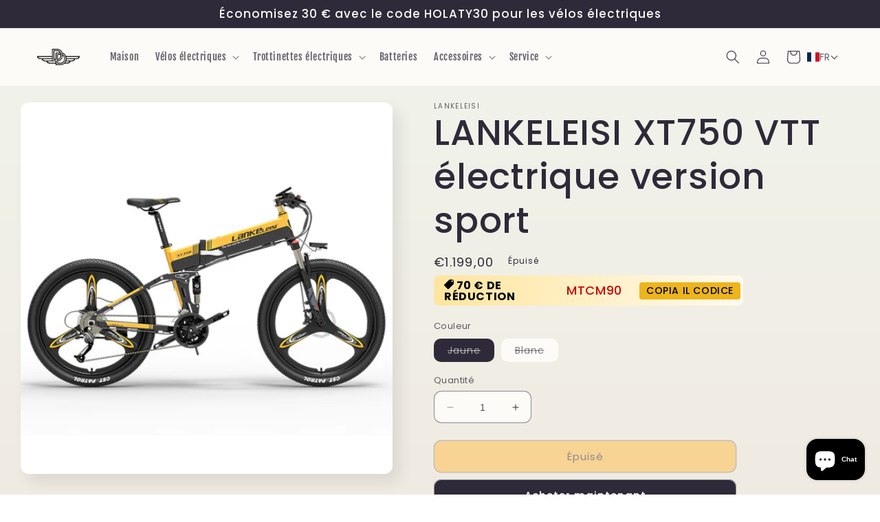

--- FILE ---
content_type: text/html; charset=utf-8
request_url: https://www.holaty.com/fr/products/lankeleisi-xt750-sports-version
body_size: 61440
content:
<!doctype html>
<html class="no-js" lang="fr">
  <head>
    <meta charset="utf-8">
    <meta http-equiv="X-UA-Compatible" content="IE=edge">
    <meta name="viewport" content="width=device-width,initial-scale=1">
    <meta name="theme-color" content="">
    <link rel="canonical" href="https://www.holaty.com/fr/products/lankeleisi-xt750-sports-version">
    <link rel="preconnect" href="https://cdn.shopify.com" crossorigin>
    

<link rel="icon" type="image/png" href="//www.holaty.com/cdn/shop/files/DD.png?crop=center&height=32&v=1663147382&width=32"><link rel="preconnect" href="https://fonts.shopifycdn.com" crossorigin><title>
      LANKELEISI XT750 VTT électrique version sport
 &ndash; Holaty</title>

    
      <meta name="description" content="Roue intégrée 26 pouces Fiable et robuste, rendez votre conduite en ville/montagne plus confortable. Moteur arrière brushless 500W Le moteur utilise un stator à aimant permanent au lieu d&#39;une communication mécanique et de balais pour réduire les pertes par frottement et augmenter la vitesse. Équipé d&#39;un système de régu">
    

    

<meta property="og:site_name" content="Holaty">
<meta property="og:url" content="https://www.holaty.com/fr/products/lankeleisi-xt750-sports-version">
<meta property="og:title" content="LANKELEISI XT750 VTT électrique version sport">
<meta property="og:type" content="product">
<meta property="og:description" content="Roue intégrée 26 pouces Fiable et robuste, rendez votre conduite en ville/montagne plus confortable. Moteur arrière brushless 500W Le moteur utilise un stator à aimant permanent au lieu d&#39;une communication mécanique et de balais pour réduire les pertes par frottement et augmenter la vitesse. Équipé d&#39;un système de régu"><meta property="og:image" content="http://www.holaty.com/cdn/shop/products/702.jpg?v=1710600247">
  <meta property="og:image:secure_url" content="https://www.holaty.com/cdn/shop/products/702.jpg?v=1710600247">
  <meta property="og:image:width" content="800">
  <meta property="og:image:height" content="800"><meta property="og:price:amount" content="1.199,00">
  <meta property="og:price:currency" content="EUR"><meta name="twitter:card" content="summary_large_image">
<meta name="twitter:title" content="LANKELEISI XT750 VTT électrique version sport">
<meta name="twitter:description" content="Roue intégrée 26 pouces Fiable et robuste, rendez votre conduite en ville/montagne plus confortable. Moteur arrière brushless 500W Le moteur utilise un stator à aimant permanent au lieu d&#39;une communication mécanique et de balais pour réduire les pertes par frottement et augmenter la vitesse. Équipé d&#39;un système de régu">


    <script src="//www.holaty.com/cdn/shop/t/13/assets/constants.js?v=165488195745554878101716127136" defer="defer"></script>
    <script src="//www.holaty.com/cdn/shop/t/13/assets/pubsub.js?v=2921868252632587581716127136" defer="defer"></script>
    <script src="//www.holaty.com/cdn/shop/t/13/assets/global.js?v=85297797553816670871716127136" defer="defer"></script>
    <script>
// 强制 GA4/GTM 脚本异步加载，防止它阻塞 LCP
(function() {
  var blockingScript = document.querySelector('script[src*="G-X8ZGNGHY3Z"]');
  if (blockingScript && !blockingScript.hasAttribute('async')) {
    blockingScript.setAttribute('async', 'true');
    console.log('GTM script forced to async.');
  }
})();
</script>

    <script>window.performance && window.performance.mark && window.performance.mark('shopify.content_for_header.start');</script><meta name="google-site-verification" content="0KyQLo09M5OSnbaXPnB4ZSvyNgo7A30dWf5VQpOWeD4">
<meta id="shopify-digital-wallet" name="shopify-digital-wallet" content="/65760264416/digital_wallets/dialog">
<meta name="shopify-checkout-api-token" content="f693bad25bc124782f062a2015583d81">
<meta id="in-context-paypal-metadata" data-shop-id="65760264416" data-venmo-supported="false" data-environment="production" data-locale="fr_FR" data-paypal-v4="true" data-currency="EUR">
<link rel="alternate" hreflang="x-default" href="https://www.holaty.com/products/lankeleisi-xt750-sports-version">
<link rel="alternate" hreflang="en" href="https://www.holaty.com/products/lankeleisi-xt750-sports-version">
<link rel="alternate" hreflang="it" href="https://www.holaty.com/it/products/lankeleisi-xt750-sports-version">
<link rel="alternate" hreflang="de" href="https://www.holaty.com/de/products/lankeleisi-xt750-sports-version">
<link rel="alternate" hreflang="fr" href="https://www.holaty.com/fr/products/lankeleisi-xt750-sports-version">
<link rel="alternate" hreflang="nl" href="https://www.holaty.com/nl/products/lankeleisi-xt750-sports-version">
<link rel="alternate" hreflang="de-DE" href="https://www.holaty.com/de-de/products/lankeleisi-xt750-sports-version">
<link rel="alternate" hreflang="nl-BE" href="https://www.holaty.com/nl-be/products/lankeleisi-xt750-sports-version">
<link rel="alternate" hreflang="de-BE" href="https://www.holaty.com/de-be/products/lankeleisi-xt750-sports-version">
<link rel="alternate" hreflang="fr-BE" href="https://www.holaty.com/fr-be/products/lankeleisi-xt750-sports-version">
<link rel="alternate" hreflang="fr-FR" href="https://www.holaty.com/fr-fr/products/lankeleisi-xt750-sports-version">
<link rel="alternate" hreflang="it-IT" href="https://www.holaty.com/it-it/products/lankeleisi-xt750-sports-version">
<link rel="alternate" hreflang="nl-NL" href="https://www.holaty.com/nl-nl/products/lankeleisi-xt750-sports-version">
<link rel="alternate" hreflang="en-PT" href="https://www.holaty.com/en-pt/products/lankeleisi-xt750-sports-version">
<link rel="alternate" hreflang="pt-PT" href="https://www.holaty.com/pt-pt/products/lankeleisi-xt750-sports-version">
<link rel="alternate" hreflang="en-US" href="https://www.holaty.com/en-us/products/lankeleisi-xt750-sports-version">
<link rel="alternate" type="application/json+oembed" href="https://www.holaty.com/fr/products/lankeleisi-xt750-sports-version.oembed">
<script async="async" src="/checkouts/internal/preloads.js?locale=fr-IE"></script>
<script id="shopify-features" type="application/json">{"accessToken":"f693bad25bc124782f062a2015583d81","betas":["rich-media-storefront-analytics"],"domain":"www.holaty.com","predictiveSearch":true,"shopId":65760264416,"locale":"fr"}</script>
<script>var Shopify = Shopify || {};
Shopify.shop = "holaty-8682.myshopify.com";
Shopify.locale = "fr";
Shopify.currency = {"active":"EUR","rate":"1.0"};
Shopify.country = "IE";
Shopify.theme = {"name":"Developing of Best","id":142649327840,"schema_name":"Sense","schema_version":"8.0.0","theme_store_id":1356,"role":"main"};
Shopify.theme.handle = "null";
Shopify.theme.style = {"id":null,"handle":null};
Shopify.cdnHost = "www.holaty.com/cdn";
Shopify.routes = Shopify.routes || {};
Shopify.routes.root = "/fr/";</script>
<script type="module">!function(o){(o.Shopify=o.Shopify||{}).modules=!0}(window);</script>
<script>!function(o){function n(){var o=[];function n(){o.push(Array.prototype.slice.apply(arguments))}return n.q=o,n}var t=o.Shopify=o.Shopify||{};t.loadFeatures=n(),t.autoloadFeatures=n()}(window);</script>
<script id="shop-js-analytics" type="application/json">{"pageType":"product"}</script>
<script defer="defer" async type="module" src="//www.holaty.com/cdn/shopifycloud/shop-js/modules/v2/client.init-shop-cart-sync_BcDpqI9l.fr.esm.js"></script>
<script defer="defer" async type="module" src="//www.holaty.com/cdn/shopifycloud/shop-js/modules/v2/chunk.common_a1Rf5Dlz.esm.js"></script>
<script defer="defer" async type="module" src="//www.holaty.com/cdn/shopifycloud/shop-js/modules/v2/chunk.modal_Djra7sW9.esm.js"></script>
<script type="module">
  await import("//www.holaty.com/cdn/shopifycloud/shop-js/modules/v2/client.init-shop-cart-sync_BcDpqI9l.fr.esm.js");
await import("//www.holaty.com/cdn/shopifycloud/shop-js/modules/v2/chunk.common_a1Rf5Dlz.esm.js");
await import("//www.holaty.com/cdn/shopifycloud/shop-js/modules/v2/chunk.modal_Djra7sW9.esm.js");

  window.Shopify.SignInWithShop?.initShopCartSync?.({"fedCMEnabled":true,"windoidEnabled":true});

</script>
<script>(function() {
  var isLoaded = false;
  function asyncLoad() {
    if (isLoaded) return;
    isLoaded = true;
    var urls = ["https:\/\/s3.eu-west-1.amazonaws.com\/production-klarna-il-shopify-osm\/7bec47374bc1cb6b6338dfd4d69e7bffd4f4b70b\/holaty-8682.myshopify.com-1748095973561.js?shop=holaty-8682.myshopify.com"];
    for (var i = 0; i < urls.length; i++) {
      var s = document.createElement('script');
      s.type = 'text/javascript';
      s.async = true;
      s.src = urls[i];
      var x = document.getElementsByTagName('script')[0];
      x.parentNode.insertBefore(s, x);
    }
  };
  if(window.attachEvent) {
    window.attachEvent('onload', asyncLoad);
  } else {
    window.addEventListener('load', asyncLoad, false);
  }
})();</script>
<script id="__st">var __st={"a":65760264416,"offset":-25200,"reqid":"c922add3-f6de-4808-99c0-0b2d3a7aa671-1769230812","pageurl":"www.holaty.com\/fr\/products\/lankeleisi-xt750-sports-version","u":"cfdcd0c61961","p":"product","rtyp":"product","rid":8006843072736};</script>
<script>window.ShopifyPaypalV4VisibilityTracking = true;</script>
<script id="captcha-bootstrap">!function(){'use strict';const t='contact',e='account',n='new_comment',o=[[t,t],['blogs',n],['comments',n],[t,'customer']],c=[[e,'customer_login'],[e,'guest_login'],[e,'recover_customer_password'],[e,'create_customer']],r=t=>t.map((([t,e])=>`form[action*='/${t}']:not([data-nocaptcha='true']) input[name='form_type'][value='${e}']`)).join(','),a=t=>()=>t?[...document.querySelectorAll(t)].map((t=>t.form)):[];function s(){const t=[...o],e=r(t);return a(e)}const i='password',u='form_key',d=['recaptcha-v3-token','g-recaptcha-response','h-captcha-response',i],f=()=>{try{return window.sessionStorage}catch{return}},m='__shopify_v',_=t=>t.elements[u];function p(t,e,n=!1){try{const o=window.sessionStorage,c=JSON.parse(o.getItem(e)),{data:r}=function(t){const{data:e,action:n}=t;return t[m]||n?{data:e,action:n}:{data:t,action:n}}(c);for(const[e,n]of Object.entries(r))t.elements[e]&&(t.elements[e].value=n);n&&o.removeItem(e)}catch(o){console.error('form repopulation failed',{error:o})}}const l='form_type',E='cptcha';function T(t){t.dataset[E]=!0}const w=window,h=w.document,L='Shopify',v='ce_forms',y='captcha';let A=!1;((t,e)=>{const n=(g='f06e6c50-85a8-45c8-87d0-21a2b65856fe',I='https://cdn.shopify.com/shopifycloud/storefront-forms-hcaptcha/ce_storefront_forms_captcha_hcaptcha.v1.5.2.iife.js',D={infoText:'Protégé par hCaptcha',privacyText:'Confidentialité',termsText:'Conditions'},(t,e,n)=>{const o=w[L][v],c=o.bindForm;if(c)return c(t,g,e,D).then(n);var r;o.q.push([[t,g,e,D],n]),r=I,A||(h.body.append(Object.assign(h.createElement('script'),{id:'captcha-provider',async:!0,src:r})),A=!0)});var g,I,D;w[L]=w[L]||{},w[L][v]=w[L][v]||{},w[L][v].q=[],w[L][y]=w[L][y]||{},w[L][y].protect=function(t,e){n(t,void 0,e),T(t)},Object.freeze(w[L][y]),function(t,e,n,w,h,L){const[v,y,A,g]=function(t,e,n){const i=e?o:[],u=t?c:[],d=[...i,...u],f=r(d),m=r(i),_=r(d.filter((([t,e])=>n.includes(e))));return[a(f),a(m),a(_),s()]}(w,h,L),I=t=>{const e=t.target;return e instanceof HTMLFormElement?e:e&&e.form},D=t=>v().includes(t);t.addEventListener('submit',(t=>{const e=I(t);if(!e)return;const n=D(e)&&!e.dataset.hcaptchaBound&&!e.dataset.recaptchaBound,o=_(e),c=g().includes(e)&&(!o||!o.value);(n||c)&&t.preventDefault(),c&&!n&&(function(t){try{if(!f())return;!function(t){const e=f();if(!e)return;const n=_(t);if(!n)return;const o=n.value;o&&e.removeItem(o)}(t);const e=Array.from(Array(32),(()=>Math.random().toString(36)[2])).join('');!function(t,e){_(t)||t.append(Object.assign(document.createElement('input'),{type:'hidden',name:u})),t.elements[u].value=e}(t,e),function(t,e){const n=f();if(!n)return;const o=[...t.querySelectorAll(`input[type='${i}']`)].map((({name:t})=>t)),c=[...d,...o],r={};for(const[a,s]of new FormData(t).entries())c.includes(a)||(r[a]=s);n.setItem(e,JSON.stringify({[m]:1,action:t.action,data:r}))}(t,e)}catch(e){console.error('failed to persist form',e)}}(e),e.submit())}));const S=(t,e)=>{t&&!t.dataset[E]&&(n(t,e.some((e=>e===t))),T(t))};for(const o of['focusin','change'])t.addEventListener(o,(t=>{const e=I(t);D(e)&&S(e,y())}));const B=e.get('form_key'),M=e.get(l),P=B&&M;t.addEventListener('DOMContentLoaded',(()=>{const t=y();if(P)for(const e of t)e.elements[l].value===M&&p(e,B);[...new Set([...A(),...v().filter((t=>'true'===t.dataset.shopifyCaptcha))])].forEach((e=>S(e,t)))}))}(h,new URLSearchParams(w.location.search),n,t,e,['guest_login'])})(!0,!0)}();</script>
<script integrity="sha256-4kQ18oKyAcykRKYeNunJcIwy7WH5gtpwJnB7kiuLZ1E=" data-source-attribution="shopify.loadfeatures" defer="defer" src="//www.holaty.com/cdn/shopifycloud/storefront/assets/storefront/load_feature-a0a9edcb.js" crossorigin="anonymous"></script>
<script data-source-attribution="shopify.dynamic_checkout.dynamic.init">var Shopify=Shopify||{};Shopify.PaymentButton=Shopify.PaymentButton||{isStorefrontPortableWallets:!0,init:function(){window.Shopify.PaymentButton.init=function(){};var t=document.createElement("script");t.src="https://www.holaty.com/cdn/shopifycloud/portable-wallets/latest/portable-wallets.fr.js",t.type="module",document.head.appendChild(t)}};
</script>
<script data-source-attribution="shopify.dynamic_checkout.buyer_consent">
  function portableWalletsHideBuyerConsent(e){var t=document.getElementById("shopify-buyer-consent"),n=document.getElementById("shopify-subscription-policy-button");t&&n&&(t.classList.add("hidden"),t.setAttribute("aria-hidden","true"),n.removeEventListener("click",e))}function portableWalletsShowBuyerConsent(e){var t=document.getElementById("shopify-buyer-consent"),n=document.getElementById("shopify-subscription-policy-button");t&&n&&(t.classList.remove("hidden"),t.removeAttribute("aria-hidden"),n.addEventListener("click",e))}window.Shopify?.PaymentButton&&(window.Shopify.PaymentButton.hideBuyerConsent=portableWalletsHideBuyerConsent,window.Shopify.PaymentButton.showBuyerConsent=portableWalletsShowBuyerConsent);
</script>
<script>
  function portableWalletsCleanup(e){e&&e.src&&console.error("Failed to load portable wallets script "+e.src);var t=document.querySelectorAll("shopify-accelerated-checkout .shopify-payment-button__skeleton, shopify-accelerated-checkout-cart .wallet-cart-button__skeleton"),e=document.getElementById("shopify-buyer-consent");for(let e=0;e<t.length;e++)t[e].remove();e&&e.remove()}function portableWalletsNotLoadedAsModule(e){e instanceof ErrorEvent&&"string"==typeof e.message&&e.message.includes("import.meta")&&"string"==typeof e.filename&&e.filename.includes("portable-wallets")&&(window.removeEventListener("error",portableWalletsNotLoadedAsModule),window.Shopify.PaymentButton.failedToLoad=e,"loading"===document.readyState?document.addEventListener("DOMContentLoaded",window.Shopify.PaymentButton.init):window.Shopify.PaymentButton.init())}window.addEventListener("error",portableWalletsNotLoadedAsModule);
</script>

<script type="module" src="https://www.holaty.com/cdn/shopifycloud/portable-wallets/latest/portable-wallets.fr.js" onError="portableWalletsCleanup(this)" crossorigin="anonymous"></script>
<script nomodule>
  document.addEventListener("DOMContentLoaded", portableWalletsCleanup);
</script>

<link id="shopify-accelerated-checkout-styles" rel="stylesheet" media="screen" href="https://www.holaty.com/cdn/shopifycloud/portable-wallets/latest/accelerated-checkout-backwards-compat.css" crossorigin="anonymous">
<style id="shopify-accelerated-checkout-cart">
        #shopify-buyer-consent {
  margin-top: 1em;
  display: inline-block;
  width: 100%;
}

#shopify-buyer-consent.hidden {
  display: none;
}

#shopify-subscription-policy-button {
  background: none;
  border: none;
  padding: 0;
  text-decoration: underline;
  font-size: inherit;
  cursor: pointer;
}

#shopify-subscription-policy-button::before {
  box-shadow: none;
}

      </style>
<script id="sections-script" data-sections="header,footer" defer="defer" src="//www.holaty.com/cdn/shop/t/13/compiled_assets/scripts.js?v=3179"></script>
<script>window.performance && window.performance.mark && window.performance.mark('shopify.content_for_header.end');</script>


    <style data-shopify>
      @font-face {
  font-family: Poppins;
  font-weight: 400;
  font-style: normal;
  font-display: swap;
  src: url("//www.holaty.com/cdn/fonts/poppins/poppins_n4.0ba78fa5af9b0e1a374041b3ceaadf0a43b41362.woff2") format("woff2"),
       url("//www.holaty.com/cdn/fonts/poppins/poppins_n4.214741a72ff2596839fc9760ee7a770386cf16ca.woff") format("woff");
}

      @font-face {
  font-family: Poppins;
  font-weight: 700;
  font-style: normal;
  font-display: swap;
  src: url("//www.holaty.com/cdn/fonts/poppins/poppins_n7.56758dcf284489feb014a026f3727f2f20a54626.woff2") format("woff2"),
       url("//www.holaty.com/cdn/fonts/poppins/poppins_n7.f34f55d9b3d3205d2cd6f64955ff4b36f0cfd8da.woff") format("woff");
}

      @font-face {
  font-family: Poppins;
  font-weight: 400;
  font-style: italic;
  font-display: swap;
  src: url("//www.holaty.com/cdn/fonts/poppins/poppins_i4.846ad1e22474f856bd6b81ba4585a60799a9f5d2.woff2") format("woff2"),
       url("//www.holaty.com/cdn/fonts/poppins/poppins_i4.56b43284e8b52fc64c1fd271f289a39e8477e9ec.woff") format("woff");
}

      @font-face {
  font-family: Poppins;
  font-weight: 700;
  font-style: italic;
  font-display: swap;
  src: url("//www.holaty.com/cdn/fonts/poppins/poppins_i7.42fd71da11e9d101e1e6c7932199f925f9eea42d.woff2") format("woff2"),
       url("//www.holaty.com/cdn/fonts/poppins/poppins_i7.ec8499dbd7616004e21155106d13837fff4cf556.woff") format("woff");
}

      @font-face {
  font-family: Poppins;
  font-weight: 500;
  font-style: normal;
  font-display: swap;
  src: url("//www.holaty.com/cdn/fonts/poppins/poppins_n5.ad5b4b72b59a00358afc706450c864c3c8323842.woff2") format("woff2"),
       url("//www.holaty.com/cdn/fonts/poppins/poppins_n5.33757fdf985af2d24b32fcd84c9a09224d4b2c39.woff") format("woff");
}

      @font-face {
  font-family: "Fjalla One";
  font-weight: 400;
  font-style: normal;
  src: url("//www.holaty.com/cdn/fonts/fjalla_one/fjallaone_n4.262edaf1abaf5ed669f7ecd26fc3e24707a0ad85.woff2") format("woff2"),
       url("//www.holaty.com/cdn/fonts/fjalla_one/fjallaone_n4.f67f40342efd2b34cae019d50b4b5c4da6fc5da7.woff") format("woff");
}


      :root {
        --font-body-family: Poppins, sans-serif;
        --font-body-style: normal;
        --font-body-weight: 400;
        --font-body-weight-bold: 700;

        --font-heading-family: Poppins, sans-serif;
        --font-heading-style: normal;
        --font-heading-weight: 500;

        --font-body-scale: 1.0;
        --font-heading-scale: 1.3;

        --color-base-text: 46, 42, 57;
        --color-shadow: 46, 42, 57;
        --color-base-background-1: 253, 251, 247;
        --color-base-background-2: 237, 255, 167;
        --color-base-solid-button-labels: 255, 255, 255;
        --color-base-outline-button-labels: 46, 42, 57;
        --color-base-accent-1: 46, 42, 57;
        --color-base-accent-2: 94, 54, 83;
        --payment-terms-background-color: #fdfbf7;

        --gradient-base-background-1: linear-gradient(180deg, rgba(240, 244, 236, 1), rgba(241, 235, 226, 1) 100%);
        --gradient-base-background-2: radial-gradient(rgba(255, 229, 229, 1), rgba(255, 224, 218, 1) 25%, rgba(215, 255, 137, 1) 100%);
        --gradient-base-accent-1: #2e2a39;
        --gradient-base-accent-2: linear-gradient(320deg, rgba(134, 16, 106, 1), rgba(94, 54, 83, 1) 100%);

        --media-padding: px;
        --media-border-opacity: 0.1;
        --media-border-width: 0px;
        --media-radius: 12px;
        --media-shadow-opacity: 0.1;
        --media-shadow-horizontal-offset: 10px;
        --media-shadow-vertical-offset: 12px;
        --media-shadow-blur-radius: 20px;
        --media-shadow-visible: 1;

        --page-width: 140rem;
        --page-width-margin: 0rem;

        --product-card-image-padding: 0.0rem;
        --product-card-corner-radius: 1.2rem;
        --product-card-text-alignment: center;
        --product-card-border-width: 0.0rem;
        --product-card-border-opacity: 0.1;
        --product-card-shadow-opacity: 0.05;
        --product-card-shadow-visible: 1;
        --product-card-shadow-horizontal-offset: 1.0rem;
        --product-card-shadow-vertical-offset: 1.0rem;
        --product-card-shadow-blur-radius: 3.5rem;

        --collection-card-image-padding: 0.0rem;
        --collection-card-corner-radius: 1.2rem;
        --collection-card-text-alignment: center;
        --collection-card-border-width: 0.0rem;
        --collection-card-border-opacity: 0.1;
        --collection-card-shadow-opacity: 0.05;
        --collection-card-shadow-visible: 1;
        --collection-card-shadow-horizontal-offset: 1.0rem;
        --collection-card-shadow-vertical-offset: 1.0rem;
        --collection-card-shadow-blur-radius: 3.5rem;

        --blog-card-image-padding: 0.0rem;
        --blog-card-corner-radius: 1.2rem;
        --blog-card-text-alignment: center;
        --blog-card-border-width: 0.0rem;
        --blog-card-border-opacity: 0.1;
        --blog-card-shadow-opacity: 0.05;
        --blog-card-shadow-visible: 1;
        --blog-card-shadow-horizontal-offset: 1.0rem;
        --blog-card-shadow-vertical-offset: 1.0rem;
        --blog-card-shadow-blur-radius: 3.5rem;

        --badge-corner-radius: 2.0rem;

        --popup-border-width: 1px;
        --popup-border-opacity: 0.1;
        --popup-corner-radius: 22px;
        --popup-shadow-opacity: 0.1;
        --popup-shadow-horizontal-offset: 10px;
        --popup-shadow-vertical-offset: 12px;
        --popup-shadow-blur-radius: 20px;

        --drawer-border-width: 1px;
        --drawer-border-opacity: 0.1;
        --drawer-shadow-opacity: 0.0;
        --drawer-shadow-horizontal-offset: 0px;
        --drawer-shadow-vertical-offset: 4px;
        --drawer-shadow-blur-radius: 5px;

        --spacing-sections-desktop: 36px;
        --spacing-sections-mobile: 25px;

        --grid-desktop-vertical-spacing: 40px;
        --grid-desktop-horizontal-spacing: 40px;
        --grid-mobile-vertical-spacing: 20px;
        --grid-mobile-horizontal-spacing: 20px;

        --text-boxes-border-opacity: 0.1;
        --text-boxes-border-width: 0px;
        --text-boxes-radius: 24px;
        --text-boxes-shadow-opacity: 0.0;
        --text-boxes-shadow-visible: 0;
        --text-boxes-shadow-horizontal-offset: 10px;
        --text-boxes-shadow-vertical-offset: 12px;
        --text-boxes-shadow-blur-radius: 20px;

        --buttons-radius: 10px;
        --buttons-radius-outset: 11px;
        --buttons-border-width: 1px;
        --buttons-border-opacity: 0.55;
        --buttons-shadow-opacity: 0.0;
        --buttons-shadow-visible: 0;
        --buttons-shadow-horizontal-offset: 0px;
        --buttons-shadow-vertical-offset: 4px;
        --buttons-shadow-blur-radius: 5px;
        --buttons-border-offset: 0.3px;

        --inputs-radius: 10px;
        --inputs-border-width: 1px;
        --inputs-border-opacity: 0.55;
        --inputs-shadow-opacity: 0.0;
        --inputs-shadow-horizontal-offset: 0px;
        --inputs-margin-offset: 0px;
        --inputs-shadow-vertical-offset: 4px;
        --inputs-shadow-blur-radius: 5px;
        --inputs-radius-outset: 11px;

        --variant-pills-radius: 10px;
        --variant-pills-border-width: 0px;
        --variant-pills-border-opacity: 0.1;
        --variant-pills-shadow-opacity: 0.0;
        --variant-pills-shadow-horizontal-offset: 0px;
        --variant-pills-shadow-vertical-offset: 4px;
        --variant-pills-shadow-blur-radius: 5px;
      }

      *,
      *::before,
      *::after {
        box-sizing: inherit;
      }

      html {
        box-sizing: border-box;
        font-size: calc(var(--font-body-scale) * 62.5%);
        height: 100%;
      }

      body {
        display: grid;
        grid-template-rows: auto auto 1fr auto;
        grid-template-columns: 100%;
        min-height: 100%;
        margin: 0;
        font-size: 1.5rem;
        letter-spacing: 0.06rem;
        line-height: calc(1 + 0.8 / var(--font-body-scale));
        font-family: var(--font-body-family);
        font-style: var(--font-body-style);
        font-weight: var(--font-body-weight);
      }

      @media screen and (min-width: 750px) {
        body {
          font-size: 1.6rem;
        }
      }
    </style>

    <link href="//www.holaty.com/cdn/shop/t/13/assets/base.css?v=21303568412790107961744616581" rel="stylesheet" type="text/css" media="all" />
<link rel="preload" as="font" href="//www.holaty.com/cdn/fonts/poppins/poppins_n4.0ba78fa5af9b0e1a374041b3ceaadf0a43b41362.woff2" type="font/woff2" crossorigin><link rel="preload" as="font" href="//www.holaty.com/cdn/fonts/poppins/poppins_n5.ad5b4b72b59a00358afc706450c864c3c8323842.woff2" type="font/woff2" crossorigin><link rel="stylesheet" href="//www.holaty.com/cdn/shop/t/13/assets/component-predictive-search.css?v=85913294783299393391716127136" media="print" onload="this.media='all'"><script>document.documentElement.className = document.documentElement.className.replace('no-js', 'js');
    if (Shopify.designMode) {
      document.documentElement.classList.add('shopify-design-mode');
    }
    </script>
  
  
        <!-- BEGIN app block: shopify://apps/back-in-stock-alert-engine/blocks/app-embed/5ac593f4-6b3f-4fd0-ab2d-179cd27706d1 --><script id="bisae_shop_id">65760264416</script>
<script id='bisae_product_variants' data-hide="false" type='application/json' data-product-name="LANKELEISI XT750 VTT électrique version sport" data-product_id="8006843072736">
    [{"id":43901781901536,"title":"Jaune","option1":"Jaune","option2":null,"option3":null,"sku":"LANKELEISI XT750 Yellow","requires_shipping":true,"taxable":true,"featured_image":{"id":38723707863264,"product_id":8006843072736,"position":9,"created_at":"2023-03-03T05:31:37-07:00","updated_at":"2023-03-03T05:31:41-07:00","alt":null,"width":800,"height":800,"src":"\/\/www.holaty.com\/cdn\/shop\/products\/703.jpg?v=1677846701","variant_ids":[43901781901536]},"available":false,"name":"LANKELEISI XT750 VTT électrique version sport - Jaune","public_title":"Jaune","options":["Jaune"],"price":119900,"weight":0,"compare_at_price":null,"inventory_management":"shopify","barcode":"","featured_media":{"alt":null,"id":31322433781984,"position":9,"preview_image":{"aspect_ratio":1.0,"height":800,"width":800,"src":"\/\/www.holaty.com\/cdn\/shop\/products\/703.jpg?v=1677846701"}},"requires_selling_plan":false,"selling_plan_allocations":[]},{"id":43901781934304,"title":"Blanc","option1":"Blanc","option2":null,"option3":null,"sku":"LANKELEISI XT750 White","requires_shipping":true,"taxable":true,"featured_image":{"id":38723707601120,"product_id":8006843072736,"position":8,"created_at":"2023-03-03T05:31:37-07:00","updated_at":"2024-03-16T08:44:07-06:00","alt":null,"width":800,"height":800,"src":"\/\/www.holaty.com\/cdn\/shop\/products\/701.jpg?v=1710600247","variant_ids":[43901781934304]},"available":false,"name":"LANKELEISI XT750 VTT électrique version sport - Blanc","public_title":"Blanc","options":["Blanc"],"price":119900,"weight":0,"compare_at_price":null,"inventory_management":"shopify","barcode":"","featured_media":{"alt":null,"id":31322433716448,"position":8,"preview_image":{"aspect_ratio":1.0,"height":800,"width":800,"src":"\/\/www.holaty.com\/cdn\/shop\/products\/701.jpg?v=1710600247"}},"requires_selling_plan":false,"selling_plan_allocations":[]}]
</script>
<script id='bisae_product_selected_or_first_available_variant' type='application/json'>
    {"id":43901781901536,"title":"Jaune","option1":"Jaune","option2":null,"option3":null,"sku":"LANKELEISI XT750 Yellow","requires_shipping":true,"taxable":true,"featured_image":{"id":38723707863264,"product_id":8006843072736,"position":9,"created_at":"2023-03-03T05:31:37-07:00","updated_at":"2023-03-03T05:31:41-07:00","alt":null,"width":800,"height":800,"src":"\/\/www.holaty.com\/cdn\/shop\/products\/703.jpg?v=1677846701","variant_ids":[43901781901536]},"available":false,"name":"LANKELEISI XT750 VTT électrique version sport - Jaune","public_title":"Jaune","options":["Jaune"],"price":119900,"weight":0,"compare_at_price":null,"inventory_management":"shopify","barcode":"","featured_media":{"alt":null,"id":31322433781984,"position":9,"preview_image":{"aspect_ratio":1.0,"height":800,"width":800,"src":"\/\/www.holaty.com\/cdn\/shop\/products\/703.jpg?v=1677846701"}},"requires_selling_plan":false,"selling_plan_allocations":[]}
</script>

<script data-id="AYm1DbUtOOU9ZaExmS__14407104538870907715" type="application/javascript">
  var showOnQuickView='false';
  var showOnlyForLoginUser='false';
  var customBisIcon='';
  debug=false;
</script>


  <link rel="preload" href="https://cdn.shopify.com/extensions/019b8db2-026d-7edb-8680-9bfb465f1e30/bis-115/assets/bis-alert-engine.css" as="style" onload="this.onload=null;this.rel='stylesheet'">
  <noscript><link rel="stylesheet" href="https://cdn.shopify.com/extensions/019b8db2-026d-7edb-8680-9bfb465f1e30/bis-115/assets/bis-alert-engine.css"></noscript>
  
  
  <script src="https://cdn.shopify.com/extensions/019b8db2-026d-7edb-8680-9bfb465f1e30/bis-115/assets/bis-alert-engine.js" defer></script>
  

<!-- END app block --><!-- BEGIN app block: shopify://apps/t-lab-ai-language-translate/blocks/custom_translations/b5b83690-efd4-434d-8c6a-a5cef4019faf --><!-- BEGIN app snippet: custom_translation_scripts --><script>
(()=>{var o=/\([0-9]+?\)$/,M=/\r?\n|\r|\t|\xa0|\u200B|\u200E|&nbsp;| /g,v=/<\/?[a-z][\s\S]*>/i,t=/^(https?:\/\/|\/\/)[^\s/$.?#].[^\s]*$/i,k=/\{\{\s*([a-zA-Z_]\w*)\s*\}\}/g,p=/\{\{\s*([a-zA-Z_]\w*)\s*\}\}/,r=/^(https:)?\/\/cdn\.shopify\.com\/(.+)\.(png|jpe?g|gif|webp|svgz?|bmp|tiff?|ico|avif)/i,e=/^(https:)?\/\/cdn\.shopify\.com/i,a=/\b(?:https?|ftp)?:?\/\/?[^\s\/]+\/[^\s]+\.(?:png|jpe?g|gif|webp|svgz?|bmp|tiff?|ico|avif)\b/i,I=/url\(['"]?(.*?)['"]?\)/,m="__label:",i=document.createElement("textarea"),u={t:["src","data-src","data-source","data-href","data-zoom","data-master","data-bg","base-src"],i:["srcset","data-srcset"],o:["href","data-href"],u:["href","data-href","data-src","data-zoom"]},g=new Set(["img","picture","button","p","a","input"]),h=16.67,s=function(n){return n.nodeType===Node.ELEMENT_NODE},c=function(n){return n.nodeType===Node.TEXT_NODE};function w(n){return r.test(n.trim())||a.test(n.trim())}function b(n){return(n=>(n=n.trim(),t.test(n)))(n)||e.test(n.trim())}var l=function(n){return!n||0===n.trim().length};function j(n){return i.innerHTML=n,i.value}function T(n){return A(j(n))}function A(n){return n.trim().replace(o,"").replace(M,"").trim()}var _=1e3;function D(n){n=n.trim().replace(M,"").replace(/&amp;/g,"&").replace(/&gt;/g,">").replace(/&lt;/g,"<").trim();return n.length>_?N(n):n}function E(n){return n.trim().toLowerCase().replace(/^https:/i,"")}function N(n){for(var t=5381,r=0;r<n.length;r++)t=(t<<5)+t^n.charCodeAt(r);return(t>>>0).toString(36)}function f(n){for(var t=document.createElement("template"),r=(t.innerHTML=n,["SCRIPT","IFRAME","OBJECT","EMBED","LINK","META"]),e=/^(on\w+|srcdoc|style)$/i,a=document.createTreeWalker(t.content,NodeFilter.SHOW_ELEMENT),i=a.nextNode();i;i=a.nextNode()){var o=i;if(r.includes(o.nodeName))o.remove();else for(var u=o.attributes.length-1;0<=u;--u)e.test(o.attributes[u].name)&&o.removeAttribute(o.attributes[u].name)}return t.innerHTML}function d(n,t,r){void 0===r&&(r=20);for(var e=n,a=0;e&&e.parentElement&&a<r;){for(var i=e.parentElement,o=0,u=t;o<u.length;o++)for(var s=u[o],c=0,l=s.l;c<l.length;c++){var f=l[c];switch(f.type){case"class":for(var d=0,v=i.classList;d<v.length;d++){var p=v[d];if(f.value.test(p))return s.label}break;case"id":if(i.id&&f.value.test(i.id))return s.label;break;case"attribute":if(i.hasAttribute(f.name)){if(!f.value)return s.label;var m=i.getAttribute(f.name);if(m&&f.value.test(m))return s.label}}}e=i,a++}return"unknown"}function y(n,t){var r,e,a;"function"==typeof window.fetch&&"AbortController"in window?(r=new AbortController,e=setTimeout(function(){return r.abort()},3e3),fetch(n,{credentials:"same-origin",signal:r.signal}).then(function(n){return clearTimeout(e),n.ok?n.json():Promise.reject(n)}).then(t).catch(console.error)):((a=new XMLHttpRequest).onreadystatechange=function(){4===a.readyState&&200===a.status&&t(JSON.parse(a.responseText))},a.open("GET",n,!0),a.timeout=3e3,a.send())}function O(){var l=/([^\s]+)\.(png|jpe?g|gif|webp|svgz?|bmp|tiff?|ico|avif)$/i,f=/_(\{width\}x*|\{width\}x\{height\}|\d{3,4}x\d{3,4}|\d{3,4}x|x\d{3,4}|pinco|icon|thumb|small|compact|medium|large|grande|original|master)(_crop_\w+)*(@[2-3]x)*(.progressive)*$/i,d=/^(https?|ftp|file):\/\//i;function r(n){var t,r="".concat(n.path).concat(n.v).concat(null!=(r=n.size)?r:"",".").concat(n.p);return n.m&&(r="".concat(n.path).concat(n.m,"/").concat(n.v).concat(null!=(t=n.size)?t:"",".").concat(n.p)),n.host&&(r="".concat(null!=(t=n.protocol)?t:"","//").concat(n.host).concat(r)),n.g&&(r+=n.g),r}return{h:function(n){var t=!0,r=(d.test(n)||n.startsWith("//")||(t=!1,n="https://example.com"+n),t);n.startsWith("//")&&(r=!1,n="https:"+n);try{new URL(n)}catch(n){return null}var e,a,i,o,u,s,n=new URL(n),c=n.pathname.split("/").filter(function(n){return n});return c.length<1||(a=c.pop(),e=null!=(e=c.pop())?e:null,null===(a=a.match(l)))?null:(s=a[1],a=a[2],i=s.match(f),o=s,(u=null)!==i&&(o=s.substring(0,i.index),u=i[0]),s=0<c.length?"/"+c.join("/")+"/":"/",{protocol:r?n.protocol:null,host:t?n.host:null,path:s,g:n.search,m:e,v:o,size:u,p:a,version:n.searchParams.get("v"),width:n.searchParams.get("width")})},T:r,S:function(n){return(n.m?"/".concat(n.m,"/"):"/").concat(n.v,".").concat(n.p)},M:function(n){return(n.m?"/".concat(n.m,"/"):"/").concat(n.v,".").concat(n.p,"?v=").concat(n.version||"0")},k:function(n,t){return r({protocol:t.protocol,host:t.host,path:t.path,g:t.g,m:t.m,v:t.v,size:n.size,p:t.p,version:t.version,width:t.width})}}}var x,S,C={},H={};function q(p,n){var m=new Map,g=new Map,i=new Map,r=new Map,e=new Map,a=new Map,o=new Map,u=function(n){return n.toLowerCase().replace(/[\s\W_]+/g,"")},s=new Set(n.A.map(u)),c=0,l=!1,f=!1,d=O();function v(n,t,r){s.has(u(n))||n&&t&&(r.set(n,t),l=!0)}function t(n,t){if(n&&n.trim()&&0!==m.size){var r=A(n),e=H[r];if(e&&(p.log("dictionary",'Overlapping text: "'.concat(n,'" related to html: "').concat(e,'"')),t)&&(n=>{if(n)for(var t=h(n.outerHTML),r=t._,e=(t.I||(r=0),n.parentElement),a=0;e&&a<5;){var i=h(e.outerHTML),o=i.I,i=i._;if(o){if(p.log("dictionary","Ancestor depth ".concat(a,": overlap score=").concat(i.toFixed(3),", base=").concat(r.toFixed(3))),r<i)return 1;if(i<r&&0<r)return}e=e.parentElement,a++}})(t))p.log("dictionary",'Skipping text translation for "'.concat(n,'" because an ancestor HTML translation exists'));else{e=m.get(r);if(e)return e;var a=n;if(a&&a.trim()&&0!==g.size){for(var i,o,u,s=g.entries(),c=s.next();!c.done;){var l=c.value[0],f=c.value[1],d=a.trim().match(l);if(d&&1<d.length){i=l,o=f,u=d;break}c=s.next()}if(i&&o&&u){var v=u.slice(1),t=o.match(k);if(t&&t.length===v.length)return t.reduce(function(n,t,r){return n.replace(t,v[r])},o)}}}}return null}function h(n){var r,e,a;return!n||!n.trim()||0===i.size?{I:null,_:0}:(r=D(n),a=0,(e=null)!=(n=i.get(r))?{I:n,_:1}:(i.forEach(function(n,t){-1!==t.indexOf(r)&&(t=r.length/t.length,a<t)&&(a=t,e=n)}),{I:e,_:a}))}function w(n){return n&&n.trim()&&0!==i.size&&(n=D(n),null!=(n=i.get(n)))?n:null}function b(n){if(n&&n.trim()&&0!==r.size){var t=E(n),t=r.get(t);if(t)return t;t=d.h(n);if(t){n=d.M(t).toLowerCase(),n=r.get(n);if(n)return n;n=d.S(t).toLowerCase(),t=r.get(n);if(t)return t}}return null}function T(n){return!n||!n.trim()||0===e.size||void 0===(n=e.get(A(n)))?null:n}function y(n){return!n||!n.trim()||0===a.size||void 0===(n=a.get(E(n)))?null:n}function x(n){var t;return!n||!n.trim()||0===o.size?null:null!=(t=o.get(A(n)))?t:(t=D(n),void 0!==(n=o.get(t))?n:null)}function S(){var n={j:m,D:g,N:i,O:r,C:e,H:a,q:o,L:l,R:c,F:C};return JSON.stringify(n,function(n,t){return t instanceof Map?Object.fromEntries(t.entries()):t})}return{J:function(n,t){v(n,t,m)},U:function(n,t){n&&t&&(n=new RegExp("^".concat(n,"$"),"s"),g.set(n,t),l=!0)},$:function(n,t){var r;n!==t&&(v((r=j(r=n).trim().replace(M,"").trim()).length>_?N(r):r,t,i),c=Math.max(c,n.length))},P:function(n,t){v(n,t,r),(n=d.h(n))&&(v(d.M(n).toLowerCase(),t,r),v(d.S(n).toLowerCase(),t,r))},G:function(n,t){v(n.replace("[img-alt]","").replace(M,"").trim(),t,e)},B:function(n,t){v(n,t,a)},W:function(n,t){f=!0,v(n,t,o)},V:function(){return p.log("dictionary","Translation dictionaries: ",S),i.forEach(function(n,r){m.forEach(function(n,t){r!==t&&-1!==r.indexOf(t)&&(C[t]=A(n),H[t]=r)})}),p.log("dictionary","appliedTextTranslations: ",JSON.stringify(C)),p.log("dictionary","overlappingTexts: ",JSON.stringify(H)),{L:l,Z:f,K:t,X:w,Y:b,nn:T,tn:y,rn:x}}}}function z(n,t,r){function f(n,t){t=n.split(t);return 2===t.length?t[1].trim()?t:[t[0]]:[n]}var d=q(r,t);return n.forEach(function(n){if(n){var c,l=n.name,n=n.value;if(l&&n){if("string"==typeof n)try{c=JSON.parse(n)}catch(n){return void r.log("dictionary","Invalid metafield JSON for "+l,function(){return String(n)})}else c=n;c&&Object.keys(c).forEach(function(e){if(e){var n,t,r,a=c[e];if(a)if(e!==a)if(l.includes("judge"))r=T(e),d.W(r,a);else if(e.startsWith("[img-alt]"))d.G(e,a);else if(e.startsWith("[img-src]"))n=E(e.replace("[img-src]","")),d.P(n,a);else if(v.test(e))d.$(e,a);else if(w(e))n=E(e),d.P(n,a);else if(b(e))r=E(e),d.B(r,a);else if("/"===(n=(n=e).trim())[0]&&"/"!==n[1]&&(r=E(e),d.B(r,a),r=T(e),d.J(r,a)),p.test(e))(s=(r=e).match(k))&&0<s.length&&(t=r.replace(/[-\/\\^$*+?.()|[\]]/g,"\\$&"),s.forEach(function(n){t=t.replace(n,"(.*)")}),d.U(t,a));else if(e.startsWith(m))r=a.replace(m,""),s=e.replace(m,""),d.J(T(s),r);else{if("product_tags"===l)for(var i=0,o=["_",":"];i<o.length;i++){var u=(n=>{if(e.includes(n)){var t=f(e,n),r=f(a,n);if(t.length===r.length)return t.forEach(function(n,t){n!==r[t]&&(d.J(T(n),r[t]),d.J(T("".concat(n,":")),"".concat(r[t],":")))}),{value:void 0}}})(o[i]);if("object"==typeof u)return u.value}var s=T(e);s!==a&&d.J(s,a)}}})}}}),d.V()}function L(y,x){var e=[{label:"judge-me",l:[{type:"class",value:/jdgm/i},{type:"id",value:/judge-me/i},{type:"attribute",name:"data-widget-name",value:/review_widget/i}]}],a=O();function S(r,n,e){n.forEach(function(n){var t=r.getAttribute(n);t&&(t=n.includes("href")?e.tn(t):e.K(t))&&r.setAttribute(n,t)})}function M(n,t,r){var e,a=n.getAttribute(t);a&&((e=i(a=E(a.split("&")[0]),r))?n.setAttribute(t,e):(e=r.tn(a))&&n.setAttribute(t,e))}function k(n,t,r){var e=n.getAttribute(t);e&&(e=((n,t)=>{var r=(n=n.split(",").filter(function(n){return null!=n&&""!==n.trim()}).map(function(n){var n=n.trim().split(/\s+/),t=n[0].split("?"),r=t[0],t=t[1],t=t?t.split("&"):[],e=((n,t)=>{for(var r=0;r<n.length;r++)if(t(n[r]))return n[r];return null})(t,function(n){return n.startsWith("v=")}),t=t.filter(function(n){return!n.startsWith("v=")}),n=n[1];return{url:r,version:e,en:t.join("&"),size:n}}))[0].url;if(r=i(r=n[0].version?"".concat(r,"?").concat(n[0].version):r,t)){var e=a.h(r);if(e)return n.map(function(n){var t=n.url,r=a.h(t);return r&&(t=a.k(r,e)),n.en&&(r=t.includes("?")?"&":"?",t="".concat(t).concat(r).concat(n.en)),t=n.size?"".concat(t," ").concat(n.size):t}).join(",")}})(e,r))&&n.setAttribute(t,e)}function i(n,t){var r=a.h(n);return null===r?null:(n=t.Y(n))?null===(n=a.h(n))?null:a.k(r,n):(n=a.S(r),null===(t=t.Y(n))||null===(n=a.h(t))?null:a.k(r,n))}function A(n,t,r){var e,a,i,o;r.an&&(e=n,a=r.on,u.o.forEach(function(n){var t=e.getAttribute(n);if(!t)return!1;!t.startsWith("/")||t.startsWith("//")||t.startsWith(a)||(t="".concat(a).concat(t),e.setAttribute(n,t))})),i=n,r=u.u.slice(),o=t,r.forEach(function(n){var t,r=i.getAttribute(n);r&&(w(r)?(t=o.Y(r))&&i.setAttribute(n,t):(t=o.tn(r))&&i.setAttribute(n,t))})}function _(t,r){var n,e,a,i,o;u.t.forEach(function(n){return M(t,n,r)}),u.i.forEach(function(n){return k(t,n,r)}),e="alt",a=r,(o=(n=t).getAttribute(e))&&((i=a.nn(o))?n.setAttribute(e,i):(i=a.K(o))&&n.setAttribute(e,i))}return{un:function(n){return!(!n||!s(n)||x.sn.includes((n=n).tagName.toLowerCase())||n.classList.contains("tl-switcher-container")||(n=n.parentNode)&&["SCRIPT","STYLE"].includes(n.nodeName.toUpperCase()))},cn:function(n){if(c(n)&&null!=(t=n.textContent)&&t.trim()){if(y.Z)if("judge-me"===d(n,e,5)){var t=y.rn(n.textContent);if(t)return void(n.textContent=j(t))}var r,t=y.K(n.textContent,n.parentElement||void 0);t&&(r=n.textContent.trim().replace(o,"").trim(),n.textContent=j(n.textContent.replace(r,t)))}},ln:function(n){if(!!l(n.textContent)||!n.innerHTML)return!1;if(y.Z&&"judge-me"===d(n,e,5)){var t=y.rn(n.innerHTML);if(t)return n.innerHTML=f(t),!0}t=y.X(n.innerHTML);return!!t&&(n.innerHTML=f(t),!0)},fn:function(n){var t,r,e,a,i,o,u,s,c,l;switch(S(n,["data-label","title"],y),n.tagName.toLowerCase()){case"span":S(n,["data-tooltip"],y);break;case"a":A(n,y,x);break;case"input":c=u=y,(l=(s=o=n).getAttribute("type"))&&("submit"===l||"button"===l)&&(l=s.getAttribute("value"),c=c.K(l))&&s.setAttribute("value",c),S(o,["placeholder"],u);break;case"textarea":S(n,["placeholder"],y);break;case"img":_(n,y);break;case"picture":for(var f=y,d=n.childNodes,v=0;v<d.length;v++){var p=d[v];if(p.tagName)switch(p.tagName.toLowerCase()){case"source":k(p,"data-srcset",f),k(p,"srcset",f);break;case"img":_(p,f)}}break;case"div":s=l=y,(u=o=c=n)&&(o=o.style.backgroundImage||o.getAttribute("data-bg")||"")&&"none"!==o&&(o=o.match(I))&&o[1]&&(o=o[1],s=s.Y(o))&&(u.style.backgroundImage='url("'.concat(s,'")')),a=c,i=l,["src","data-src","data-bg"].forEach(function(n){return M(a,n,i)}),["data-bgset"].forEach(function(n){return k(a,n,i)}),["data-href"].forEach(function(n){return S(a,[n],i)});break;case"button":r=y,(e=(t=n).getAttribute("value"))&&(r=r.K(e))&&t.setAttribute("value",r);break;case"iframe":e=y,(r=(t=n).getAttribute("src"))&&(e=e.tn(r))&&t.setAttribute("src",e);break;case"video":for(var m=n,g=y,h=["src"],w=0;w<h.length;w++){var b=h[w],T=m.getAttribute(b);T&&(T=g.tn(T))&&m.setAttribute(b,T)}}},getImageTranslation:function(n){return i(n,y)}}}function R(s,c,l){r=c.dn,e=new WeakMap;var r,e,a={add:function(n){var t=Date.now()+r;e.set(n,t)},has:function(n){var t=null!=(t=e.get(n))?t:0;return!(Date.now()>=t&&(e.delete(n),1))}},i=[],o=[],f=[],d=[],u=2*h,v=3*h;function p(n){var t,r,e;n&&(n.nodeType===Node.TEXT_NODE&&s.un(n.parentElement)?s.cn(n):s.un(n)&&(n=n,s.fn(n),t=g.has(n.tagName.toLowerCase())||(t=(t=n).getBoundingClientRect(),r=window.innerHeight||document.documentElement.clientHeight,e=window.innerWidth||document.documentElement.clientWidth,r=t.top<=r&&0<=t.top+t.height,e=t.left<=e&&0<=t.left+t.width,r&&e),a.has(n)||(t?i:o).push(n)))}function m(n){if(l.log("messageHandler","Processing element:",n),s.un(n)){var t=s.ln(n);if(a.add(n),!t){var r=n.childNodes;l.log("messageHandler","Child nodes:",r);for(var e=0;e<r.length;e++)p(r[e])}}}requestAnimationFrame(function n(){for(var t=performance.now();0<i.length;){var r=i.shift();if(r&&!a.has(r)&&m(r),performance.now()-t>=v)break}requestAnimationFrame(n)}),requestAnimationFrame(function n(){for(var t=performance.now();0<o.length;){var r=o.shift();if(r&&!a.has(r)&&m(r),performance.now()-t>=u)break}requestAnimationFrame(n)}),c.vn&&requestAnimationFrame(function n(){for(var t=performance.now();0<f.length;){var r=f.shift();if(r&&s.fn(r),performance.now()-t>=u)break}requestAnimationFrame(n)}),c.pn&&requestAnimationFrame(function n(){for(var t=performance.now();0<d.length;){var r=d.shift();if(r&&s.cn(r),performance.now()-t>=u)break}requestAnimationFrame(n)});var n={subtree:!0,childList:!0,attributes:c.vn,characterData:c.pn};new MutationObserver(function(n){l.log("observer","Observer:",n);for(var t=0;t<n.length;t++){var r=n[t];switch(r.type){case"childList":for(var e=r.addedNodes,a=0;a<e.length;a++)p(e[a]);var i=r.target.childNodes;if(i.length<=10)for(var o=0;o<i.length;o++)p(i[o]);break;case"attributes":var u=r.target;s.un(u)&&u&&f.push(u);break;case"characterData":c.pn&&(u=r.target)&&u.nodeType===Node.TEXT_NODE&&d.push(u)}}}).observe(document.documentElement,n)}void 0===window.TranslationLab&&(window.TranslationLab={}),window.TranslationLab.CustomTranslations=(x=(()=>{var a;try{a=window.localStorage.getItem("tlab_debug_mode")||null}catch(n){a=null}return{log:function(n,t){for(var r=[],e=2;e<arguments.length;e++)r[e-2]=arguments[e];!a||"observer"===n&&"all"===a||("all"===a||a===n||"custom"===n&&"custom"===a)&&(n=r.map(function(n){if("function"==typeof n)try{return n()}catch(n){return"Error generating parameter: ".concat(n.message)}return n}),console.log.apply(console,[t].concat(n)))}}})(),S=null,{init:function(n,t){n&&!n.isPrimaryLocale&&n.translationsMetadata&&n.translationsMetadata.length&&(0<(t=((n,t,r,e)=>{function a(n,t){for(var r=[],e=2;e<arguments.length;e++)r[e-2]=arguments[e];for(var a=0,i=r;a<i.length;a++){var o=i[a];if(o&&void 0!==o[n])return o[n]}return t}var i=window.localStorage.getItem("tlab_feature_options"),o=null;if(i)try{o=JSON.parse(i)}catch(n){e.log("dictionary","Invalid tlab_feature_options JSON",String(n))}var r=a("useMessageHandler",!0,o,i=r),u=a("messageHandlerCooldown",2e3,o,i),s=a("localizeUrls",!1,o,i),c=a("processShadowRoot",!1,o,i),l=a("attributesMutations",!1,o,i),f=a("processCharacterData",!1,o,i),d=a("excludedTemplates",[],o,i),o=a("phraseIgnoreList",[],o,i);return e.log("dictionary","useMessageHandler:",r),e.log("dictionary","messageHandlerCooldown:",u),e.log("dictionary","localizeUrls:",s),e.log("dictionary","processShadowRoot:",c),e.log("dictionary","attributesMutations:",l),e.log("dictionary","processCharacterData:",f),e.log("dictionary","excludedTemplates:",d),e.log("dictionary","phraseIgnoreList:",o),{sn:["html","head","meta","script","noscript","style","link","canvas","svg","g","path","ellipse","br","hr"],locale:n,on:t,gn:r,dn:u,an:s,hn:c,vn:l,pn:f,mn:d,A:o}})(n.locale,n.on,t,x)).mn.length&&t.mn.includes(n.template)||(n=z(n.translationsMetadata,t,x),S=L(n,t),n.L&&(t.gn&&R(S,t,x),window.addEventListener("DOMContentLoaded",function(){function e(n){n=/\/products\/(.+?)(\?.+)?$/.exec(n);return n?n[1]:null}var n,t,r,a;(a=document.querySelector(".cbb-frequently-bought-selector-label-name"))&&"true"!==a.getAttribute("translated")&&(n=e(window.location.pathname))&&(t="https://".concat(window.location.host,"/products/").concat(n,".json"),r="https://".concat(window.location.host).concat(window.Shopify.routes.root,"products/").concat(n,".json"),y(t,function(n){a.childNodes.forEach(function(t){t.textContent===n.product.title&&y(r,function(n){t.textContent!==n.product.title&&(t.textContent=n.product.title,a.setAttribute("translated","true"))})})}),document.querySelectorAll('[class*="cbb-frequently-bought-selector-link"]').forEach(function(t){var n,r;"true"!==t.getAttribute("translated")&&(n=t.getAttribute("href"))&&(r=e(n))&&y("https://".concat(window.location.host).concat(window.Shopify.routes.root,"products/").concat(r,".json"),function(n){t.textContent!==n.product.title&&(t.textContent=n.product.title,t.setAttribute("translated","true"))})}))}))))},getImageTranslation:function(n){return x.log("dictionary","translationManager: ",S),S?S.getImageTranslation(n):null}})})();
</script><!-- END app snippet -->

<script>
  (function() {
    var ctx = {
      locale: 'fr',
      isPrimaryLocale: false,
      rootUrl: '/fr',
      translationsMetadata: [{},{"name":"product_types","value":{"acc":"acc","Accessories":"Accessories","Electric Bicycle":"Electric Bicycle","Electric Scooter":"Electric Scooter","Electric scooter":"Electric scooter","lithium battery":"lithium battery"}},{"name":"custom-resource-6n1s8avdmu","value":{"Technical Specifications":"Caractéristiques techniques","Suitable Height":"Taille recommandée","Operating Temperature":"Température de fonctionnement","Climbing Degree":"Capacité de montée","CA":"CA","Playload":"Charge utile","COPY CODE":"Copier Le Code","Battery":"Batterie","Max Speed":"Vitesse maximale","Ingress Protection Rating (IP)":"Indice de protection (IP)","Motor Power":"Puissance du moteur","Shock Absorber":"Amortisseur","Battery Capacity":"Capacité de la batterie","Bicycle Size":"Taille du vélo","Frame":"Cadre","Brake System":"Système de freinage","Electric Range":"Autonomie électrique","Net Weight":"Poids net","Copied":"Copié","Free Gift":"Cadeau gratuit","Throttle":"Poignée d’accélérateur","Free":"Gratuit","Technical Specification PDF":"Caractéristiques techniques (PDF)","Copy Code":"Copier Le Code","Moto":"Moteur","COPIED":"Copié","USA":"USA","Tire Size":"Taille des pneus","Mileage":"Autonomie","Certification":"Certification","Payload":"Charge utile","Fold Size":"Taille pliée","UK":"UK","Inch Tires":"Pneus en pouces","Power Assisted Range":"Autonomie avec assistance électrique","Torque":"Couple","Transmission":"Transmission","Charging Time":"Temps de charge","Model":"Modèle","EU":"UE"}},{"name":"custom-resource-emzv6di4oq","value":{"COPY CODE":"Copia il codice","Copy Code":"Copia il codice"}},{"name":"custom-resource-n2op7tze3s","value":{}},{"name":"custom-resource-ja8rz6h9d8","value":{}},{"name":"custom-resource-oowqkyum8m","value":{}},{"name":"custom-resource-ugi2fvbtsn","value":{"{{kilograms}} Payload":"{{kilograms}} Charge utile","{{mileage}} Mileage":"{{mileage}} Autonomie","{{maxspeed}} Max Speed":"{{maxspeed}} Vitesse max.\n","{{tiressize}} Tires":"{{tiressize}} Pneus","{{battery}} Battery":"{{battery}} Capacité batterie","{{motor}} Motor":"{{motor}} Puissance moteur"}},{"name":"judge-me-product-review","value":null}],
      template: "product",
    };
    var settings = null;
    TranslationLab.CustomTranslations.init(ctx, settings);
  })()
</script>


<!-- END app block --><!-- BEGIN app block: shopify://apps/t-lab-ai-language-translate/blocks/language_switcher/b5b83690-efd4-434d-8c6a-a5cef4019faf --><!-- BEGIN app snippet: switcher_styling -->

<link href="//cdn.shopify.com/extensions/019bb762-7264-7b99-8d86-32684349d784/content-translation-297/assets/advanced-switcher.css" rel="stylesheet" type="text/css" media="all" />

<style>
  .tl-switcher-container.tl-custom-position {
    border-width: 1px;
    border-style: solid;
    border-color: #000000;
    background-color: #ffffff;
  }

  .tl-custom-position.top-right {
    top: 55px;
    right: 20px;
    bottom: auto;
    left: auto;
  }

  .tl-custom-position.top-left {
    top: 55px;
    right: auto;
    bottom: auto;
    left: 100px;
  }

  .tl-custom-position.bottom-left {
    position: fixed;
    top: auto;
    right: auto;
    bottom: 20px;
    left: 100px;
  }

  .tl-custom-position.bottom-right {
    position: fixed;
    top: auto;
    right: 20px;
    bottom: 20px;
    left: auto;
  }

  .tl-custom-position > div {
    font-size: 15px;
    color: #5c5c5c;
  }

  .tl-custom-position .tl-label {
    color: #5c5c5c;
  }

  .tl-dropdown,
  .tl-overlay,
  .tl-options {
    display: none;
  }

  .tl-dropdown.bottom-right,
  .tl-dropdown.bottom-left {
    bottom: 100%;
    top: auto;
  }

  .tl-dropdown.top-right,
  .tl-dropdown.bottom-right {
    right: 0;
    left: auto;
  }

  .tl-options.bottom-right,
  .tl-options.bottom-left {
    bottom: 100%;
    top: auto;
  }

  .tl-options.top-right,
  .tl-options.bottom-right {
    right: 0;
    left: auto;
  }

  div:not(.tl-inner) > .tl-switcher .tl-select,
  div.tl-selections {
    border-width: 0px;
  }

  

  
</style>
<!-- END app snippet -->

<script type="text/template" id="tl-switcher-template">
  <div class="tl-switcher-container hidden ">
    
        <!-- BEGIN app snippet: language_form --><div class="tl-switcher tl-language"><form method="post" action="/fr/localization" id="localization_form" accept-charset="UTF-8" class="shopify-localization-form" enctype="multipart/form-data"><input type="hidden" name="form_type" value="localization" /><input type="hidden" name="utf8" value="✓" /><input type="hidden" name="_method" value="put" /><input type="hidden" name="return_to" value="/fr/products/lankeleisi-xt750-sports-version" />
    <div class="tl-select">
      
          <img
            class="tl-flag"
            loading="lazy"
            width="20"
            height="18"
            alt="Language switcher country flag for français"
            src="https://cdn.shopify.com/extensions/019bb762-7264-7b99-8d86-32684349d784/content-translation-297/assets/fr.svg"
          >
            <span class="tl-label tl-code">fr</span>
      
    </div>
    <ul class="tl-options " role="list">
      
          <li
            class="tl-option "
            data-value="en"
          >
              <img
                class="tl-flag"
                loading="lazy"
                width="20"
                height="18"
                alt="Language dropdown option country flag for English"
                src="https://cdn.shopify.com/extensions/019bb762-7264-7b99-8d86-32684349d784/content-translation-297/assets/gb.svg"
              >
                <span class="tl-label tl-name" for="English">English</span>
          </li>
          <li
            class="tl-option "
            data-value="de"
          >
              <img
                class="tl-flag"
                loading="lazy"
                width="20"
                height="18"
                alt="Language dropdown option country flag for Deutsch"
                src="https://cdn.shopify.com/extensions/019bb762-7264-7b99-8d86-32684349d784/content-translation-297/assets/de.svg"
              >
                <span class="tl-label tl-name" for="Deutsch">Deutsch</span>
          </li>
          <li
            class="tl-option active"
            data-value="fr"
          >
              <img
                class="tl-flag"
                loading="lazy"
                width="20"
                height="18"
                alt="Language dropdown option country flag for Français"
                src="https://cdn.shopify.com/extensions/019bb762-7264-7b99-8d86-32684349d784/content-translation-297/assets/fr.svg"
              >
                <span class="tl-label tl-name" for="Français">Français</span>
          </li>
          <li
            class="tl-option "
            data-value="it"
          >
              <img
                class="tl-flag"
                loading="lazy"
                width="20"
                height="18"
                alt="Language dropdown option country flag for Italiano"
                src="https://cdn.shopify.com/extensions/019bb762-7264-7b99-8d86-32684349d784/content-translation-297/assets/it.svg"
              >
                <span class="tl-label tl-name" for="Italiano">Italiano</span>
          </li>
          <li
            class="tl-option "
            data-value="nl"
          >
              <img
                class="tl-flag"
                loading="lazy"
                width="20"
                height="18"
                alt="Language dropdown option country flag for Nederlands"
                src="https://cdn.shopify.com/extensions/019bb762-7264-7b99-8d86-32684349d784/content-translation-297/assets/nl.svg"
              >
                <span class="tl-label tl-name" for="Nederlands">Nederlands</span>
          </li>
          <li
            class="tl-option "
            data-value="pt-PT"
          >
              <img
                class="tl-flag"
                loading="lazy"
                width="20"
                height="18"
                alt="Language dropdown option country flag for Português"
                src="https://cdn.shopify.com/extensions/019bb762-7264-7b99-8d86-32684349d784/content-translation-297/assets/pt.svg"
              >
                <span class="tl-label tl-name" for="Português">Português</span>
          </li>
      
    </ul>
    <input type="hidden" name="country_code" value="IE">
    <input type="hidden" name="language_code" value="fr"></form>
</div>
<!-- END app snippet -->

      
    <!-- BEGIN app snippet: language_form2 --><div class="tl-languages-unwrap" style="display: none;"><form method="post" action="/fr/localization" id="localization_form" accept-charset="UTF-8" class="shopify-localization-form" enctype="multipart/form-data"><input type="hidden" name="form_type" value="localization" /><input type="hidden" name="utf8" value="✓" /><input type="hidden" name="_method" value="put" /><input type="hidden" name="return_to" value="/fr/products/lankeleisi-xt750-sports-version" />
    <ul class="tl-options" role="list">
      
          <li
            class="tl-option "
            data-value="en"
          >
                <span class="tl-label tl-name" for="English">English</span>
          </li>
          <li
            class="tl-option "
            data-value="de"
          >
                <span class="tl-label tl-name" for="Deutsch">Deutsch</span>
          </li>
          <li
            class="tl-option active"
            data-value="fr"
          >
                <span class="tl-label tl-name" for="Français">Français</span>
          </li>
          <li
            class="tl-option "
            data-value="it"
          >
                <span class="tl-label tl-name" for="Italiano">Italiano</span>
          </li>
          <li
            class="tl-option "
            data-value="nl"
          >
                <span class="tl-label tl-name" for="Nederlands">Nederlands</span>
          </li>
          <li
            class="tl-option "
            data-value="pt-PT"
          >
                <span class="tl-label tl-name" for="Português">Português</span>
          </li>
      
    </ul>
    <input type="hidden" name="country_code" value="IE">
    <input type="hidden" name="language_code" value="fr"></form>
</div>
<!-- END app snippet -->
  </div>
</script>

<!-- BEGIN app snippet: switcher_init_script --><script>
  "use strict";
  (()=>{let s="tlSwitcherReady",l="hidden";function c(i,r,t=0){var e=i.map(function(e){return document.querySelector(e)});if(e.every(function(e){return!!e}))r(e);else{let e=new MutationObserver(function(e,t){var n=i.map(function(e){return document.querySelector(e)});n.every(function(e){return!!e})&&(t.disconnect(),r(n))});e.observe(document.documentElement,{childList:!0,subtree:!0}),0<t&&setTimeout(function(){e.disconnect()},t)}}let a=function(c,a){return function(t){var n=t[0],i=t[1];if(n&&i){var r=n.cloneNode(!0);let e=!1;switch(a){case"before":var o=i.parentElement;o&&(o.insertBefore(r,i),e=!0);break;case"after":o=i.parentElement;o&&(o.insertBefore(r,i.nextSibling),e=!0);break;case"in-element-prepend":o=i.firstChild;i.insertBefore(r,o),e=!0;break;case"in-element":i.appendChild(r),e=!0}e&&(r instanceof HTMLElement&&(r.classList.add(c),r.classList.remove(l)),t=new CustomEvent(s,{detail:{switcherElement:r}}),document.dispatchEvent(t))}}};function r(e){switch(e.switcherPosition){case"header":t=e.switcherPrototypeSelector,i=e.headerRelativePosition,r=e.mobileRefElement,o=e.mobileRelativePosition,(n=e.headerRefElement)&&n.split(",").map(e=>e.trim()).filter(Boolean).forEach(e=>{c([t,e],a("desktop",i),3e3)}),r&&r.split(",").map(e=>e.trim()).filter(Boolean).forEach(e=>{c([t,e],a("mobile",o))});break;case"custom":n=e.switcherPrototypeSelector,(n=document.querySelector(n))&&(n.classList.add("tl-custom-position"),n.classList.remove(l),n=new CustomEvent(s,{detail:{switcherElement:n}}),document.dispatchEvent(n))}var t,n,i,r,o}void 0===window.TranslationLab&&(window.TranslationLab={}),window.TranslationLab.Switcher={configure:function(i){c(["body"],e=>{var t,n=document.getElementById("tl-switcher-template");n&&((t=document.createElement("div")).innerHTML=n.innerHTML,n=t.querySelector(".tl-switcher-container"))&&(t=n.cloneNode(!0),e[0])&&e[0].appendChild(t),r(i)})}}})();
</script><!-- END app snippet -->

<script>
  (function () {

    var enabledShopCurrenciesJson = '[{"name":"Euro","iso_code":"EUR","symbol":"€"}]';
    var availableCountriesJson = '[{"name":"Allemagne","iso_code":"DE","currency_code":"EUR"},{"name":"Autriche","iso_code":"AT","currency_code":"EUR"},{"name":"Belgique","iso_code":"BE","currency_code":"EUR"},{"name":"Bulgarie","iso_code":"BG","currency_code":"EUR"},{"name":"Canada","iso_code":"CA","currency_code":"EUR"},{"name":"Chypre","iso_code":"CY","currency_code":"EUR"},{"name":"Croatie","iso_code":"HR","currency_code":"EUR"},{"name":"Danemark","iso_code":"DK","currency_code":"EUR"},{"name":"Espagne","iso_code":"ES","currency_code":"EUR"},{"name":"Estonie","iso_code":"EE","currency_code":"EUR"},{"name":"États-Unis","iso_code":"US","currency_code":"EUR"},{"name":"Finlande","iso_code":"FI","currency_code":"EUR"},{"name":"France","iso_code":"FR","currency_code":"EUR"},{"name":"Grèce","iso_code":"GR","currency_code":"EUR"},{"name":"Hongrie","iso_code":"HU","currency_code":"EUR"},{"name":"Irlande","iso_code":"IE","currency_code":"EUR"},{"name":"Islande","iso_code":"IS","currency_code":"EUR"},{"name":"Italie","iso_code":"IT","currency_code":"EUR"},{"name":"Lettonie","iso_code":"LV","currency_code":"EUR"},{"name":"Liechtenstein","iso_code":"LI","currency_code":"EUR"},{"name":"Lituanie","iso_code":"LT","currency_code":"EUR"},{"name":"Luxembourg","iso_code":"LU","currency_code":"EUR"},{"name":"Malte","iso_code":"MT","currency_code":"EUR"},{"name":"Norvège","iso_code":"NO","currency_code":"EUR"},{"name":"Pays-Bas","iso_code":"NL","currency_code":"EUR"},{"name":"Pologne","iso_code":"PL","currency_code":"EUR"},{"name":"Portugal","iso_code":"PT","currency_code":"EUR"},{"name":"Roumanie","iso_code":"RO","currency_code":"EUR"},{"name":"Royaume-Uni","iso_code":"GB","currency_code":"EUR"},{"name":"Slovaquie","iso_code":"SK","currency_code":"EUR"},{"name":"Slovénie","iso_code":"SI","currency_code":"EUR"},{"name":"Suède","iso_code":"SE","currency_code":"EUR"},{"name":"Tchéquie","iso_code":"CZ","currency_code":"EUR"}]';

    if (typeof window.TranslationLab === 'undefined') {
      window.TranslationLab = {};
    }

    window.TranslationLab.CurrencySettings = {
      themeMoneyFormat: "\u003cspan class=\"etrans-money\"\u003e€{{amount_with_comma_separator}}\u003c\/span\u003e",
      themeMoneyWithCurrencyFormat: "\u003cspan class=\"etrans-money\"\u003e€{{amount_with_comma_separator}} EUR\u003c\/span\u003e",
      format: 'money_with_currency_format',
      isRtl: false
    };

    window.TranslationLab.switcherSettings = {
      switcherMode: 'language',
      labelType: 'language-code',
      showFlags: true,
      useSwitcherIcon: false,
      imgFileTemplate: 'https://cdn.shopify.com/extensions/019bb762-7264-7b99-8d86-32684349d784/content-translation-297/assets/[country-code].svg',

      isModal: false,

      currencyFormatClass: 'span.money, span.tlab-currency-format, .price-item, .price, .price-sale, .price-compare, .product__price, .product__price--sale, .product__price--old, .jsPrice',
      shopCurrencyCode: "EUR" || "EUR",

      langCurrencies: null,

      currentLocale: 'fr',
      languageList: JSON.parse("[{\r\n\"name\": \"English\",\r\n\"endonym_name\": \"English\",\r\n\"iso_code\": \"en\",\r\n\"display_code\": \"en\",\r\n\"primary\": true,\"flag\": \"https:\/\/cdn.shopify.com\/extensions\/019bb762-7264-7b99-8d86-32684349d784\/content-translation-297\/assets\/gb.svg\",\r\n\"region\": \"IE\",\r\n\"regions\": [\"IE\",\"PT\",\"US\",\"CA\",\"AT\",\"CY\",\"DK\",\"EE\",\"ES\",\"FI\",\"GR\",\"IS\",\"LI\",\"GB\"],\r\n\"root_url\": null\r\n},{\r\n\"name\": \"German\",\r\n\"endonym_name\": \"Deutsch\",\r\n\"iso_code\": \"de\",\r\n\"display_code\": \"de\",\r\n\"primary\": false,\"flag\": \"https:\/\/cdn.shopify.com\/extensions\/019bb762-7264-7b99-8d86-32684349d784\/content-translation-297\/assets\/de.svg\",\r\n\"region\": \"DE\",\r\n\"regions\": [\"DE\",\"BE\"],\r\n\"root_url\": null\r\n},{\r\n\"name\": \"French\",\r\n\"endonym_name\": \"Français\",\r\n\"iso_code\": \"fr\",\r\n\"display_code\": \"fr\",\r\n\"primary\": false,\"flag\": \"https:\/\/cdn.shopify.com\/extensions\/019bb762-7264-7b99-8d86-32684349d784\/content-translation-297\/assets\/fr.svg\",\r\n\"region\": \"BE\",\r\n\"regions\": [\"BE\",\"FR\"],\r\n\"root_url\": null\r\n},{\r\n\"name\": \"Italian\",\r\n\"endonym_name\": \"Italiano\",\r\n\"iso_code\": \"it\",\r\n\"display_code\": \"it\",\r\n\"primary\": false,\"flag\": \"https:\/\/cdn.shopify.com\/extensions\/019bb762-7264-7b99-8d86-32684349d784\/content-translation-297\/assets\/it.svg\",\r\n\"region\": \"IT\",\r\n\"regions\": [\"IT\"],\r\n\"root_url\": null\r\n},{\r\n\"name\": \"Dutch\",\r\n\"endonym_name\": \"Nederlands\",\r\n\"iso_code\": \"nl\",\r\n\"display_code\": \"nl\",\r\n\"primary\": false,\"flag\": \"https:\/\/cdn.shopify.com\/extensions\/019bb762-7264-7b99-8d86-32684349d784\/content-translation-297\/assets\/nl.svg\",\r\n\"region\": \"BE\",\r\n\"regions\": [\"BE\",\"NL\"],\r\n\"root_url\": null\r\n},{\r\n\"name\": \"Portuguese\",\r\n\"endonym_name\": \"Português\",\r\n\"iso_code\": \"pt-PT\",\r\n\"display_code\": \"pt-PT\",\r\n\"primary\": false,\"flag\": \"https:\/\/cdn.shopify.com\/extensions\/019bb762-7264-7b99-8d86-32684349d784\/content-translation-297\/assets\/pt.svg\",\r\n\"region\": \"PT\",\r\n\"regions\": [\"PT\"],\r\n\"root_url\": null\r\n}]"),

      currentCountry: 'IE',
      availableCountries: JSON.parse(availableCountriesJson),

      enabledShopCurrencies: JSON.parse(enabledShopCurrenciesJson),

      addNoRedirect: false,
      addLanguageCode: false,
    };

    function getShopifyThemeName() {
      if (window.Shopify && window.Shopify.theme && window.Shopify.theme.name) {
        return window.Shopify.theme.name.toLowerCase();
      }
      return null;
    }

    function find(collection, predicate) {
      for (var i = 0; i < collection.length; i++) {
        if (predicate(collection[i])) {
          return collection[i];
        }
      }
      return null;
    }

    function getCurrenciesForLanguage(languageCode, languageCurrencies, defaultCurrencyCode) {
      if (!languageCode || !languageCurrencies) {
        return {
          languageCode: '',
          currencies: [{ code: defaultCurrencyCode }]
        };
      }
      const langCodePart = languageCode.split('-')[0];
      const langCurrencyMapping = find(languageCurrencies, function(x) { return x.languageCode === languageCode || x.languageCode === langCodePart; });
      const defaultCurrenciesForLanguage = {
        languageCode: languageCode,
        currencies: [{ code: defaultCurrencyCode }]
      };
      return langCurrencyMapping ?? defaultCurrenciesForLanguage;
    }

    function findCurrencyForLanguage(langCurrencies, languageCode, currencyCode, defaultCurrencyCode) {
      if (!languageCode) return null
      const langCurrencyMapping = getCurrenciesForLanguage(languageCode, langCurrencies, defaultCurrencyCode);
      if (!currencyCode)  return langCurrencyMapping.currencies[0];
      const currency = find(langCurrencyMapping.currencies, function(currency) { return currency.code === currencyCode; });
      if (!currency) return langCurrencyMapping.currencies[0];
      return currency;
    }

    function getCurrentCurrencyCode(languageCurrencies, language, shopCurrencyCode) {
      const queryParamCurrencyCode = getQueryParam('currency');
      if (queryParamCurrencyCode) {
        window.TranslationLab.currencyCookie.write(queryParamCurrencyCode.toUpperCase());
        deleteQueryParam('currency');
      }

      const savedCurrencyCode = window.TranslationLab.currencyCookie.read() ?? null;
      const currencyForCurrentLanguage = findCurrencyForLanguage(languageCurrencies, language.iso_code, savedCurrencyCode, shopCurrencyCode);
      return currencyForCurrentLanguage ? currencyForCurrentLanguage.code : shopCurrencyCode;
    }

    function getQueryParam(param) {
      const queryString = window.location.search;
      const urlParams = new URLSearchParams(queryString);
      const paramValue = urlParams.get(param);
      return paramValue;
    }

    function deleteQueryParam(param) {
      const url = new URL(window.location.href);
      url.searchParams.delete(param);
      window.history.replaceState({}, '', url.toString());
    }

    window.TranslationLab.currencyCookie = {
        name: 'translation-lab-currency',
        write: function (currency) {
            window.localStorage.setItem(this.name, currency);
        },
        read: function () {
            return window.localStorage.getItem(this.name);
        },
        destroy: function () {
            window.localStorage.removeItem(this.name);
        }
    }

    window.TranslationLab.currencyService = {
      getCurrenciesForLanguage: getCurrenciesForLanguage,
      findCurrencyForLanguage: findCurrencyForLanguage,
      getCurrentCurrencyCode: getCurrentCurrencyCode
    }

    var switcherOptions = {
      shopifyThemeName: getShopifyThemeName(),
      switcherPrototypeSelector: '.tl-switcher-container.hidden',
      switcherPosition: 'header',
      headerRefElement: '#cart-icon-bubble',
      headerRelativePosition: 'after',
      mobileRefElement: '',
      mobileRelativePosition: 'after',
    };

    window.TranslationLab.Switcher.configure(switcherOptions);

  })();
</script>



<script defer="defer" src="https://cdn.shopify.com/extensions/019bb762-7264-7b99-8d86-32684349d784/content-translation-297/assets/advanced-switcher.js" type="text/javascript"></script>


<!-- END app block --><!-- BEGIN app block: shopify://apps/t-lab-ai-language-translate/blocks/language_detection/b5b83690-efd4-434d-8c6a-a5cef4019faf --><script type="text/template" id="tl-localization-form-template"><form method="post" action="/fr/localization" id="localization_form" accept-charset="UTF-8" class="shopify-localization-form" enctype="multipart/form-data"><input type="hidden" name="form_type" value="localization" /><input type="hidden" name="utf8" value="✓" /><input type="hidden" name="_method" value="put" /><input type="hidden" name="return_to" value="/fr/products/lankeleisi-xt750-sports-version" /><input type="hidden" name="language_code" value="fr"></form></script>

<!-- BEGIN app snippet: language_detection_code --><script>
  "use strict";
  (()=>{function i(e,o){for(var t=0;t<e.length;t++)if(o(e[t]))return e[t];return null}var c={sessionStorageKey:"tlab.redirectHistory",languageLocalStorageKey:"translation-lab-lang",getCookie:function(e){var e="; ".concat(document.cookie).split("; ".concat(e,"="));return 2===e.length&&(e=e.pop())&&e.split(";").shift()||null},getSavedLocale:function(e){var o,t,n=localStorage.getItem(this.languageLocalStorageKey);return n?(t=i(e,function(e){return e.iso_code.toLowerCase()===n.toLowerCase()}))?t.iso_code:null:(o=this.getCookie(this.languageLocalStorageKey))&&(t=i(e,function(e){return e.iso_code.toLowerCase()===o.toLowerCase()}))?t.iso_code:null},saveLocale:function(e){var o=window.location.hostname,t=o;-1===o.indexOf("myshopify")&&(t=o.split(".").slice(-2).join(".")),localStorage.setItem(this.languageLocalStorageKey,e);document.cookie="".concat(this.languageLocalStorageKey,"=").concat(e,"; path=/; domain=.").concat(t,"; Max-Age=").concat(31536e3,"; Secure")},checkForRedirectLoop:function(e){var o;try{var t=null!=(o=sessionStorage.getItem(this.sessionStorageKey))?o:"[]",n=JSON.parse(t);if(n.includes(e))return console.log("TLab: Redirect loop detected!"),sessionStorage.removeItem(this.sessionStorageKey),!0;n.push(e),sessionStorage.setItem(this.sessionStorageKey,JSON.stringify(n))}catch(e){}return!1},clearRedirectHistory:function(){sessionStorage.removeItem(this.sessionStorageKey)}};function o(e){c.saveLocale(e)}function r(e){var o,t,n,a,r=c.getSavedLocale(e),e=(e=e,(a=navigator.language)?(n=i(e,function(e){return e.iso_code.toLowerCase()===a.toLowerCase()}))?n.iso_code:(o=a.split("-"))[0]?(n=i(e,function(e){return e.iso_code.toLowerCase().startsWith(o[0].toLowerCase())}))?n.iso_code:(t=["no","nn","nb"]).includes(a.toLowerCase())&&(n=i(e,function(e){return t.includes(e.iso_code.toLowerCase())}))?n.iso_code:null:null:null);return r||e||null}function s(){function e(){document.querySelectorAll('select[name="locale_code"]').forEach(function(e){e.addEventListener("change",function(e){e=e.target;e&&o(e.value)})}),document.querySelectorAll('input[name="locale_code"]').forEach(function(e){var t;e=e,t=function(e){o(e.value)},new MutationObserver(function(e,o){"value"===e[0].attributeName&&e[0].target instanceof HTMLInputElement&&(t(e[0].target),o.disconnect())}).observe(e,{attributes:!0})})}"loading"===document.readyState?window.addEventListener("DOMContentLoaded",e):e()}void 0===window.TranslationLab&&(window.TranslationLab={}),window.TranslationLab.BrowserLanguageDetection={configure:function(e,o){var t,n,a;window.Shopify&&window.Shopify.designMode||new RegExp("(bot|Googlebot/|Googlebot-Mobile|Googlebot-Image|Googlebot-News|Googlebot-Video|AdsBot-Google([^-]|$)|AdsBot-Google-Mobile|Feedfetcher-Google|Mediapartners-Google|APIs-Google|Page|Speed|Insights|Lighthouse|bingbot|Slurp|exabot|ia_archiver|YandexBot|YandexImages|YandexAccessibilityBot|YandexMobileBot|YandexMetrika|YandexTurbo|YandexImageResizer|YandexVideo|YandexAdNet|YandexBlogs|YandexCalendar|YandexDirect|YandexFavicons|YaDirectFetcher|YandexForDomain|YandexMarket|YandexMedia|YandexMobileScreenShotBot|YandexNews|YandexOntoDB|YandexPagechecker|YandexPartner|YandexRCA|YandexSearchShop|YandexSitelinks|YandexSpravBot|YandexTracker|YandexVertis|YandexVerticals|YandexWebmaster|YandexScreenshotBot|Baiduspider|facebookexternalhit|Sogou|DuckDuckBot|BUbiNG|crawler4j|S[eE][mM]rushBot|Google-Adwords-Instant|BingPreview/|Bark[rR]owler|DuckDuckGo-Favicons-Bot|AppEngine-Google|Google Web Preview|acapbot|Baidu-YunGuanCe|Feedly|Feedspot|google-xrawler|Google-Structured-Data-Testing-Tool|Google-PhysicalWeb|Google Favicon|Google-Site-Verification|Gwene|SentiBot|FreshRSS)","i").test(navigator.userAgent)||((o=(t=r(o=o))&&null!=(o=i(o,function(e){return e.iso_code.toLowerCase()===t.toLowerCase()}))?o:null)&&o.iso_code!==e?(o=o.iso_code,c.checkForRedirectLoop(o)||(n=document.querySelector("#tl-localization-form-template"))&&(document.body=document.createElement("body"),document.body.innerHTML=n.innerHTML,document.body.style.display="none",n=document.querySelector("form"))&&(n.style.display="none",a=n.querySelector('input[name="language_code"]'))&&(a.value=o,n.submit())):(c.clearRedirectHistory(),c.saveLocale(e),s()))}}})();
</script><!-- END app snippet -->

<script>
  "use strict";
  (function () {
    var languageList = JSON.parse("[{\r\n\"iso_code\": \"en\"\r\n},{\r\n\"iso_code\": \"de\"\r\n},{\r\n\"iso_code\": \"fr\"\r\n},{\r\n\"iso_code\": \"it\"\r\n},{\r\n\"iso_code\": \"nl\"\r\n},{\r\n\"iso_code\": \"pt-PT\"\r\n}]");
    var currentLocale = 'fr';
    TranslationLab.BrowserLanguageDetection.configure(currentLocale, languageList);
  })();
</script>


<!-- END app block --><script src="https://cdn.shopify.com/extensions/6da6ffdd-cf2b-4a18-80e5-578ff81399ca/klarna-on-site-messaging-33/assets/index.js" type="text/javascript" defer="defer"></script>
<script src="https://cdn.shopify.com/extensions/a7afeac3-8a6c-453e-b5ca-625600e13929/airwallex-fraud-protection-22/assets/index.js" type="text/javascript" defer="defer"></script>
<script src="https://cdn.shopify.com/extensions/e8878072-2f6b-4e89-8082-94b04320908d/inbox-1254/assets/inbox-chat-loader.js" type="text/javascript" defer="defer"></script>
<link href="https://monorail-edge.shopifysvc.com" rel="dns-prefetch">
<script>(function(){if ("sendBeacon" in navigator && "performance" in window) {try {var session_token_from_headers = performance.getEntriesByType('navigation')[0].serverTiming.find(x => x.name == '_s').description;} catch {var session_token_from_headers = undefined;}var session_cookie_matches = document.cookie.match(/_shopify_s=([^;]*)/);var session_token_from_cookie = session_cookie_matches && session_cookie_matches.length === 2 ? session_cookie_matches[1] : "";var session_token = session_token_from_headers || session_token_from_cookie || "";function handle_abandonment_event(e) {var entries = performance.getEntries().filter(function(entry) {return /monorail-edge.shopifysvc.com/.test(entry.name);});if (!window.abandonment_tracked && entries.length === 0) {window.abandonment_tracked = true;var currentMs = Date.now();var navigation_start = performance.timing.navigationStart;var payload = {shop_id: 65760264416,url: window.location.href,navigation_start,duration: currentMs - navigation_start,session_token,page_type: "product"};window.navigator.sendBeacon("https://monorail-edge.shopifysvc.com/v1/produce", JSON.stringify({schema_id: "online_store_buyer_site_abandonment/1.1",payload: payload,metadata: {event_created_at_ms: currentMs,event_sent_at_ms: currentMs}}));}}window.addEventListener('pagehide', handle_abandonment_event);}}());</script>
<script id="web-pixels-manager-setup">(function e(e,d,r,n,o){if(void 0===o&&(o={}),!Boolean(null===(a=null===(i=window.Shopify)||void 0===i?void 0:i.analytics)||void 0===a?void 0:a.replayQueue)){var i,a;window.Shopify=window.Shopify||{};var t=window.Shopify;t.analytics=t.analytics||{};var s=t.analytics;s.replayQueue=[],s.publish=function(e,d,r){return s.replayQueue.push([e,d,r]),!0};try{self.performance.mark("wpm:start")}catch(e){}var l=function(){var e={modern:/Edge?\/(1{2}[4-9]|1[2-9]\d|[2-9]\d{2}|\d{4,})\.\d+(\.\d+|)|Firefox\/(1{2}[4-9]|1[2-9]\d|[2-9]\d{2}|\d{4,})\.\d+(\.\d+|)|Chrom(ium|e)\/(9{2}|\d{3,})\.\d+(\.\d+|)|(Maci|X1{2}).+ Version\/(15\.\d+|(1[6-9]|[2-9]\d|\d{3,})\.\d+)([,.]\d+|)( \(\w+\)|)( Mobile\/\w+|) Safari\/|Chrome.+OPR\/(9{2}|\d{3,})\.\d+\.\d+|(CPU[ +]OS|iPhone[ +]OS|CPU[ +]iPhone|CPU IPhone OS|CPU iPad OS)[ +]+(15[._]\d+|(1[6-9]|[2-9]\d|\d{3,})[._]\d+)([._]\d+|)|Android:?[ /-](13[3-9]|1[4-9]\d|[2-9]\d{2}|\d{4,})(\.\d+|)(\.\d+|)|Android.+Firefox\/(13[5-9]|1[4-9]\d|[2-9]\d{2}|\d{4,})\.\d+(\.\d+|)|Android.+Chrom(ium|e)\/(13[3-9]|1[4-9]\d|[2-9]\d{2}|\d{4,})\.\d+(\.\d+|)|SamsungBrowser\/([2-9]\d|\d{3,})\.\d+/,legacy:/Edge?\/(1[6-9]|[2-9]\d|\d{3,})\.\d+(\.\d+|)|Firefox\/(5[4-9]|[6-9]\d|\d{3,})\.\d+(\.\d+|)|Chrom(ium|e)\/(5[1-9]|[6-9]\d|\d{3,})\.\d+(\.\d+|)([\d.]+$|.*Safari\/(?![\d.]+ Edge\/[\d.]+$))|(Maci|X1{2}).+ Version\/(10\.\d+|(1[1-9]|[2-9]\d|\d{3,})\.\d+)([,.]\d+|)( \(\w+\)|)( Mobile\/\w+|) Safari\/|Chrome.+OPR\/(3[89]|[4-9]\d|\d{3,})\.\d+\.\d+|(CPU[ +]OS|iPhone[ +]OS|CPU[ +]iPhone|CPU IPhone OS|CPU iPad OS)[ +]+(10[._]\d+|(1[1-9]|[2-9]\d|\d{3,})[._]\d+)([._]\d+|)|Android:?[ /-](13[3-9]|1[4-9]\d|[2-9]\d{2}|\d{4,})(\.\d+|)(\.\d+|)|Mobile Safari.+OPR\/([89]\d|\d{3,})\.\d+\.\d+|Android.+Firefox\/(13[5-9]|1[4-9]\d|[2-9]\d{2}|\d{4,})\.\d+(\.\d+|)|Android.+Chrom(ium|e)\/(13[3-9]|1[4-9]\d|[2-9]\d{2}|\d{4,})\.\d+(\.\d+|)|Android.+(UC? ?Browser|UCWEB|U3)[ /]?(15\.([5-9]|\d{2,})|(1[6-9]|[2-9]\d|\d{3,})\.\d+)\.\d+|SamsungBrowser\/(5\.\d+|([6-9]|\d{2,})\.\d+)|Android.+MQ{2}Browser\/(14(\.(9|\d{2,})|)|(1[5-9]|[2-9]\d|\d{3,})(\.\d+|))(\.\d+|)|K[Aa][Ii]OS\/(3\.\d+|([4-9]|\d{2,})\.\d+)(\.\d+|)/},d=e.modern,r=e.legacy,n=navigator.userAgent;return n.match(d)?"modern":n.match(r)?"legacy":"unknown"}(),u="modern"===l?"modern":"legacy",c=(null!=n?n:{modern:"",legacy:""})[u],f=function(e){return[e.baseUrl,"/wpm","/b",e.hashVersion,"modern"===e.buildTarget?"m":"l",".js"].join("")}({baseUrl:d,hashVersion:r,buildTarget:u}),m=function(e){var d=e.version,r=e.bundleTarget,n=e.surface,o=e.pageUrl,i=e.monorailEndpoint;return{emit:function(e){var a=e.status,t=e.errorMsg,s=(new Date).getTime(),l=JSON.stringify({metadata:{event_sent_at_ms:s},events:[{schema_id:"web_pixels_manager_load/3.1",payload:{version:d,bundle_target:r,page_url:o,status:a,surface:n,error_msg:t},metadata:{event_created_at_ms:s}}]});if(!i)return console&&console.warn&&console.warn("[Web Pixels Manager] No Monorail endpoint provided, skipping logging."),!1;try{return self.navigator.sendBeacon.bind(self.navigator)(i,l)}catch(e){}var u=new XMLHttpRequest;try{return u.open("POST",i,!0),u.setRequestHeader("Content-Type","text/plain"),u.send(l),!0}catch(e){return console&&console.warn&&console.warn("[Web Pixels Manager] Got an unhandled error while logging to Monorail."),!1}}}}({version:r,bundleTarget:l,surface:e.surface,pageUrl:self.location.href,monorailEndpoint:e.monorailEndpoint});try{o.browserTarget=l,function(e){var d=e.src,r=e.async,n=void 0===r||r,o=e.onload,i=e.onerror,a=e.sri,t=e.scriptDataAttributes,s=void 0===t?{}:t,l=document.createElement("script"),u=document.querySelector("head"),c=document.querySelector("body");if(l.async=n,l.src=d,a&&(l.integrity=a,l.crossOrigin="anonymous"),s)for(var f in s)if(Object.prototype.hasOwnProperty.call(s,f))try{l.dataset[f]=s[f]}catch(e){}if(o&&l.addEventListener("load",o),i&&l.addEventListener("error",i),u)u.appendChild(l);else{if(!c)throw new Error("Did not find a head or body element to append the script");c.appendChild(l)}}({src:f,async:!0,onload:function(){if(!function(){var e,d;return Boolean(null===(d=null===(e=window.Shopify)||void 0===e?void 0:e.analytics)||void 0===d?void 0:d.initialized)}()){var d=window.webPixelsManager.init(e)||void 0;if(d){var r=window.Shopify.analytics;r.replayQueue.forEach((function(e){var r=e[0],n=e[1],o=e[2];d.publishCustomEvent(r,n,o)})),r.replayQueue=[],r.publish=d.publishCustomEvent,r.visitor=d.visitor,r.initialized=!0}}},onerror:function(){return m.emit({status:"failed",errorMsg:"".concat(f," has failed to load")})},sri:function(e){var d=/^sha384-[A-Za-z0-9+/=]+$/;return"string"==typeof e&&d.test(e)}(c)?c:"",scriptDataAttributes:o}),m.emit({status:"loading"})}catch(e){m.emit({status:"failed",errorMsg:(null==e?void 0:e.message)||"Unknown error"})}}})({shopId: 65760264416,storefrontBaseUrl: "https://www.holaty.com",extensionsBaseUrl: "https://extensions.shopifycdn.com/cdn/shopifycloud/web-pixels-manager",monorailEndpoint: "https://monorail-edge.shopifysvc.com/unstable/produce_batch",surface: "storefront-renderer",enabledBetaFlags: ["2dca8a86"],webPixelsConfigList: [{"id":"1675591904","configuration":"{\"config\":\"{\\\"google_tag_ids\\\":[\\\"G-RZV8MFCY3T\\\",\\\"AW-11012213801\\\"],\\\"target_country\\\":\\\"NL\\\",\\\"gtag_events\\\":[{\\\"type\\\":\\\"search\\\",\\\"action_label\\\":[\\\"G-RZV8MFCY3T\\\",\\\"AW-11012213801\\\/8sTGCNqt_M4bEKmYhIMp\\\"]},{\\\"type\\\":\\\"begin_checkout\\\",\\\"action_label\\\":[\\\"G-RZV8MFCY3T\\\",\\\"AW-11012213801\\\/RibiCM6t_M4bEKmYhIMp\\\"]},{\\\"type\\\":\\\"view_item\\\",\\\"action_label\\\":[\\\"G-RZV8MFCY3T\\\",\\\"AW-11012213801\\\/kmgRCNet_M4bEKmYhIMp\\\"]},{\\\"type\\\":\\\"purchase\\\",\\\"action_label\\\":[\\\"G-RZV8MFCY3T\\\",\\\"AW-11012213801\\\/Ypo4CMut_M4bEKmYhIMp\\\"]},{\\\"type\\\":\\\"page_view\\\",\\\"action_label\\\":[\\\"G-RZV8MFCY3T\\\",\\\"AW-11012213801\\\/bxr8CNSt_M4bEKmYhIMp\\\"]},{\\\"type\\\":\\\"add_payment_info\\\",\\\"action_label\\\":[\\\"G-RZV8MFCY3T\\\",\\\"AW-11012213801\\\/xXJUCN2t_M4bEKmYhIMp\\\"]},{\\\"type\\\":\\\"add_to_cart\\\",\\\"action_label\\\":[\\\"G-RZV8MFCY3T\\\",\\\"AW-11012213801\\\/Vg8uCNGt_M4bEKmYhIMp\\\"]}],\\\"enable_monitoring_mode\\\":false}\"}","eventPayloadVersion":"v1","runtimeContext":"OPEN","scriptVersion":"b2a88bafab3e21179ed38636efcd8a93","type":"APP","apiClientId":1780363,"privacyPurposes":[],"dataSharingAdjustments":{"protectedCustomerApprovalScopes":["read_customer_address","read_customer_email","read_customer_name","read_customer_personal_data","read_customer_phone"]}},{"id":"1168802016","configuration":"{\"version\":\"1\",\"appName\":\"Airwallex Fraud Protection\",\"shopHost\":\"https:\\\/\\\/holaty-8682.myshopify.com\"}","eventPayloadVersion":"v1","runtimeContext":"STRICT","scriptVersion":"7dca3a71aa98c985a8ee5acacfdc24cf","type":"APP","apiClientId":165764988929,"privacyPurposes":["ANALYTICS"],"dataSharingAdjustments":{"protectedCustomerApprovalScopes":["read_customer_address","read_customer_email","read_customer_name","read_customer_personal_data","read_customer_phone"]}},{"id":"shopify-app-pixel","configuration":"{}","eventPayloadVersion":"v1","runtimeContext":"STRICT","scriptVersion":"0450","apiClientId":"shopify-pixel","type":"APP","privacyPurposes":["ANALYTICS","MARKETING"]},{"id":"shopify-custom-pixel","eventPayloadVersion":"v1","runtimeContext":"LAX","scriptVersion":"0450","apiClientId":"shopify-pixel","type":"CUSTOM","privacyPurposes":["ANALYTICS","MARKETING"]}],isMerchantRequest: false,initData: {"shop":{"name":"Holaty","paymentSettings":{"currencyCode":"EUR"},"myshopifyDomain":"holaty-8682.myshopify.com","countryCode":"CN","storefrontUrl":"https:\/\/www.holaty.com\/fr"},"customer":null,"cart":null,"checkout":null,"productVariants":[{"price":{"amount":1199.0,"currencyCode":"EUR"},"product":{"title":"LANKELEISI XT750 VTT électrique version sport","vendor":"LANKELEISI","id":"8006843072736","untranslatedTitle":"LANKELEISI XT750 VTT électrique version sport","url":"\/fr\/products\/lankeleisi-xt750-sports-version","type":"Vélo électrique"},"id":"43901781901536","image":{"src":"\/\/www.holaty.com\/cdn\/shop\/products\/703.jpg?v=1677846701"},"sku":"LANKELEISI XT750 Yellow","title":"Jaune","untranslatedTitle":"Yellow"},{"price":{"amount":1199.0,"currencyCode":"EUR"},"product":{"title":"LANKELEISI XT750 VTT électrique version sport","vendor":"LANKELEISI","id":"8006843072736","untranslatedTitle":"LANKELEISI XT750 VTT électrique version sport","url":"\/fr\/products\/lankeleisi-xt750-sports-version","type":"Vélo électrique"},"id":"43901781934304","image":{"src":"\/\/www.holaty.com\/cdn\/shop\/products\/701.jpg?v=1710600247"},"sku":"LANKELEISI XT750 White","title":"Blanc","untranslatedTitle":"White"}],"purchasingCompany":null},},"https://www.holaty.com/cdn","fcfee988w5aeb613cpc8e4bc33m6693e112",{"modern":"","legacy":""},{"shopId":"65760264416","storefrontBaseUrl":"https:\/\/www.holaty.com","extensionBaseUrl":"https:\/\/extensions.shopifycdn.com\/cdn\/shopifycloud\/web-pixels-manager","surface":"storefront-renderer","enabledBetaFlags":"[\"2dca8a86\"]","isMerchantRequest":"false","hashVersion":"fcfee988w5aeb613cpc8e4bc33m6693e112","publish":"custom","events":"[[\"page_viewed\",{}],[\"product_viewed\",{\"productVariant\":{\"price\":{\"amount\":1199.0,\"currencyCode\":\"EUR\"},\"product\":{\"title\":\"LANKELEISI XT750 VTT électrique version sport\",\"vendor\":\"LANKELEISI\",\"id\":\"8006843072736\",\"untranslatedTitle\":\"LANKELEISI XT750 VTT électrique version sport\",\"url\":\"\/fr\/products\/lankeleisi-xt750-sports-version\",\"type\":\"Vélo électrique\"},\"id\":\"43901781901536\",\"image\":{\"src\":\"\/\/www.holaty.com\/cdn\/shop\/products\/703.jpg?v=1677846701\"},\"sku\":\"LANKELEISI XT750 Yellow\",\"title\":\"Jaune\",\"untranslatedTitle\":\"Yellow\"}}]]"});</script><script>
  window.ShopifyAnalytics = window.ShopifyAnalytics || {};
  window.ShopifyAnalytics.meta = window.ShopifyAnalytics.meta || {};
  window.ShopifyAnalytics.meta.currency = 'EUR';
  var meta = {"product":{"id":8006843072736,"gid":"gid:\/\/shopify\/Product\/8006843072736","vendor":"LANKELEISI","type":"Vélo électrique","handle":"lankeleisi-xt750-sports-version","variants":[{"id":43901781901536,"price":119900,"name":"LANKELEISI XT750 VTT électrique version sport - Jaune","public_title":"Jaune","sku":"LANKELEISI XT750 Yellow"},{"id":43901781934304,"price":119900,"name":"LANKELEISI XT750 VTT électrique version sport - Blanc","public_title":"Blanc","sku":"LANKELEISI XT750 White"}],"remote":false},"page":{"pageType":"product","resourceType":"product","resourceId":8006843072736,"requestId":"c922add3-f6de-4808-99c0-0b2d3a7aa671-1769230812"}};
  for (var attr in meta) {
    window.ShopifyAnalytics.meta[attr] = meta[attr];
  }
</script>
<script class="analytics">
  (function () {
    var customDocumentWrite = function(content) {
      var jquery = null;

      if (window.jQuery) {
        jquery = window.jQuery;
      } else if (window.Checkout && window.Checkout.$) {
        jquery = window.Checkout.$;
      }

      if (jquery) {
        jquery('body').append(content);
      }
    };

    var hasLoggedConversion = function(token) {
      if (token) {
        return document.cookie.indexOf('loggedConversion=' + token) !== -1;
      }
      return false;
    }

    var setCookieIfConversion = function(token) {
      if (token) {
        var twoMonthsFromNow = new Date(Date.now());
        twoMonthsFromNow.setMonth(twoMonthsFromNow.getMonth() + 2);

        document.cookie = 'loggedConversion=' + token + '; expires=' + twoMonthsFromNow;
      }
    }

    var trekkie = window.ShopifyAnalytics.lib = window.trekkie = window.trekkie || [];
    if (trekkie.integrations) {
      return;
    }
    trekkie.methods = [
      'identify',
      'page',
      'ready',
      'track',
      'trackForm',
      'trackLink'
    ];
    trekkie.factory = function(method) {
      return function() {
        var args = Array.prototype.slice.call(arguments);
        args.unshift(method);
        trekkie.push(args);
        return trekkie;
      };
    };
    for (var i = 0; i < trekkie.methods.length; i++) {
      var key = trekkie.methods[i];
      trekkie[key] = trekkie.factory(key);
    }
    trekkie.load = function(config) {
      trekkie.config = config || {};
      trekkie.config.initialDocumentCookie = document.cookie;
      var first = document.getElementsByTagName('script')[0];
      var script = document.createElement('script');
      script.type = 'text/javascript';
      script.onerror = function(e) {
        var scriptFallback = document.createElement('script');
        scriptFallback.type = 'text/javascript';
        scriptFallback.onerror = function(error) {
                var Monorail = {
      produce: function produce(monorailDomain, schemaId, payload) {
        var currentMs = new Date().getTime();
        var event = {
          schema_id: schemaId,
          payload: payload,
          metadata: {
            event_created_at_ms: currentMs,
            event_sent_at_ms: currentMs
          }
        };
        return Monorail.sendRequest("https://" + monorailDomain + "/v1/produce", JSON.stringify(event));
      },
      sendRequest: function sendRequest(endpointUrl, payload) {
        // Try the sendBeacon API
        if (window && window.navigator && typeof window.navigator.sendBeacon === 'function' && typeof window.Blob === 'function' && !Monorail.isIos12()) {
          var blobData = new window.Blob([payload], {
            type: 'text/plain'
          });

          if (window.navigator.sendBeacon(endpointUrl, blobData)) {
            return true;
          } // sendBeacon was not successful

        } // XHR beacon

        var xhr = new XMLHttpRequest();

        try {
          xhr.open('POST', endpointUrl);
          xhr.setRequestHeader('Content-Type', 'text/plain');
          xhr.send(payload);
        } catch (e) {
          console.log(e);
        }

        return false;
      },
      isIos12: function isIos12() {
        return window.navigator.userAgent.lastIndexOf('iPhone; CPU iPhone OS 12_') !== -1 || window.navigator.userAgent.lastIndexOf('iPad; CPU OS 12_') !== -1;
      }
    };
    Monorail.produce('monorail-edge.shopifysvc.com',
      'trekkie_storefront_load_errors/1.1',
      {shop_id: 65760264416,
      theme_id: 142649327840,
      app_name: "storefront",
      context_url: window.location.href,
      source_url: "//www.holaty.com/cdn/s/trekkie.storefront.8d95595f799fbf7e1d32231b9a28fd43b70c67d3.min.js"});

        };
        scriptFallback.async = true;
        scriptFallback.src = '//www.holaty.com/cdn/s/trekkie.storefront.8d95595f799fbf7e1d32231b9a28fd43b70c67d3.min.js';
        first.parentNode.insertBefore(scriptFallback, first);
      };
      script.async = true;
      script.src = '//www.holaty.com/cdn/s/trekkie.storefront.8d95595f799fbf7e1d32231b9a28fd43b70c67d3.min.js';
      first.parentNode.insertBefore(script, first);
    };
    trekkie.load(
      {"Trekkie":{"appName":"storefront","development":false,"defaultAttributes":{"shopId":65760264416,"isMerchantRequest":null,"themeId":142649327840,"themeCityHash":"4774965608256779885","contentLanguage":"fr","currency":"EUR","eventMetadataId":"c444a3a9-2bc1-4365-86df-c33fc3ae1417"},"isServerSideCookieWritingEnabled":true,"monorailRegion":"shop_domain","enabledBetaFlags":["65f19447"]},"Session Attribution":{},"S2S":{"facebookCapiEnabled":false,"source":"trekkie-storefront-renderer","apiClientId":580111}}
    );

    var loaded = false;
    trekkie.ready(function() {
      if (loaded) return;
      loaded = true;

      window.ShopifyAnalytics.lib = window.trekkie;

      var originalDocumentWrite = document.write;
      document.write = customDocumentWrite;
      try { window.ShopifyAnalytics.merchantGoogleAnalytics.call(this); } catch(error) {};
      document.write = originalDocumentWrite;

      window.ShopifyAnalytics.lib.page(null,{"pageType":"product","resourceType":"product","resourceId":8006843072736,"requestId":"c922add3-f6de-4808-99c0-0b2d3a7aa671-1769230812","shopifyEmitted":true});

      var match = window.location.pathname.match(/checkouts\/(.+)\/(thank_you|post_purchase)/)
      var token = match? match[1]: undefined;
      if (!hasLoggedConversion(token)) {
        setCookieIfConversion(token);
        window.ShopifyAnalytics.lib.track("Viewed Product",{"currency":"EUR","variantId":43901781901536,"productId":8006843072736,"productGid":"gid:\/\/shopify\/Product\/8006843072736","name":"LANKELEISI XT750 VTT électrique version sport - Jaune","price":"1199.00","sku":"LANKELEISI XT750 Yellow","brand":"LANKELEISI","variant":"Jaune","category":"Vélo électrique","nonInteraction":true,"remote":false},undefined,undefined,{"shopifyEmitted":true});
      window.ShopifyAnalytics.lib.track("monorail:\/\/trekkie_storefront_viewed_product\/1.1",{"currency":"EUR","variantId":43901781901536,"productId":8006843072736,"productGid":"gid:\/\/shopify\/Product\/8006843072736","name":"LANKELEISI XT750 VTT électrique version sport - Jaune","price":"1199.00","sku":"LANKELEISI XT750 Yellow","brand":"LANKELEISI","variant":"Jaune","category":"Vélo électrique","nonInteraction":true,"remote":false,"referer":"https:\/\/www.holaty.com\/fr\/products\/lankeleisi-xt750-sports-version"});
      }
    });


        var eventsListenerScript = document.createElement('script');
        eventsListenerScript.async = true;
        eventsListenerScript.src = "//www.holaty.com/cdn/shopifycloud/storefront/assets/shop_events_listener-3da45d37.js";
        document.getElementsByTagName('head')[0].appendChild(eventsListenerScript);

})();</script>
  <script>
  if (!window.ga || (window.ga && typeof window.ga !== 'function')) {
    window.ga = function ga() {
      (window.ga.q = window.ga.q || []).push(arguments);
      if (window.Shopify && window.Shopify.analytics && typeof window.Shopify.analytics.publish === 'function') {
        window.Shopify.analytics.publish("ga_stub_called", {}, {sendTo: "google_osp_migration"});
      }
      console.error("Shopify's Google Analytics stub called with:", Array.from(arguments), "\nSee https://help.shopify.com/manual/promoting-marketing/pixels/pixel-migration#google for more information.");
    };
    if (window.Shopify && window.Shopify.analytics && typeof window.Shopify.analytics.publish === 'function') {
      window.Shopify.analytics.publish("ga_stub_initialized", {}, {sendTo: "google_osp_migration"});
    }
  }
</script>
<script
  defer
  src="https://www.holaty.com/cdn/shopifycloud/perf-kit/shopify-perf-kit-3.0.4.min.js"
  data-application="storefront-renderer"
  data-shop-id="65760264416"
  data-render-region="gcp-us-central1"
  data-page-type="product"
  data-theme-instance-id="142649327840"
  data-theme-name="Sense"
  data-theme-version="8.0.0"
  data-monorail-region="shop_domain"
  data-resource-timing-sampling-rate="10"
  data-shs="true"
  data-shs-beacon="true"
  data-shs-export-with-fetch="true"
  data-shs-logs-sample-rate="1"
  data-shs-beacon-endpoint="https://www.holaty.com/api/collect"
></script>
</head>

  <body class="gradient">
    <a class="skip-to-content-link button visually-hidden" href="#MainContent">
      Ignorer et passer au contenu
    </a><!-- BEGIN sections: header-group -->
<div id="shopify-section-sections--17939885523168__announcement-bar" class="shopify-section shopify-section-group-header-group announcement-bar-section"><div class="announcement-bar color-inverse gradient" role="region" aria-label="Annonce" ><div class="page-width">
                <p class="announcement-bar__message center h5">
                  <span>Économisez 30 € avec le code HOLATY30 pour les vélos électriques</span></p>
              </div></div>
</div><div id="shopify-section-sections--17939885523168__header" class="shopify-section shopify-section-group-header-group section-header"><link rel="stylesheet" href="//www.holaty.com/cdn/shop/t/13/assets/component-list-menu.css?v=151968516119678728991716127136" media="print" onload="this.media='all'">
<link rel="stylesheet" href="//www.holaty.com/cdn/shop/t/13/assets/component-search.css?v=184225813856820874251716127136" media="print" onload="this.media='all'">
<link rel="stylesheet" href="//www.holaty.com/cdn/shop/t/13/assets/component-menu-drawer.css?v=182311192829367774911716127136" media="print" onload="this.media='all'">
<link rel="stylesheet" href="//www.holaty.com/cdn/shop/t/13/assets/component-cart-notification.css?v=137625604348931474661716127136" media="print" onload="this.media='all'">
<link rel="stylesheet" href="//www.holaty.com/cdn/shop/t/13/assets/component-cart-items.css?v=23917223812499722491716127136" media="print" onload="this.media='all'"><link rel="stylesheet" href="//www.holaty.com/cdn/shop/t/13/assets/component-price.css?v=65402837579211014041716127136" media="print" onload="this.media='all'">
  <link rel="stylesheet" href="//www.holaty.com/cdn/shop/t/13/assets/component-loading-overlay.css?v=167310470843593579841716127136" media="print" onload="this.media='all'"><link rel="stylesheet" href="//www.holaty.com/cdn/shop/t/13/assets/component-mega-menu.css?v=106454108107686398031716127136" media="print" onload="this.media='all'">
  <noscript><link href="//www.holaty.com/cdn/shop/t/13/assets/component-mega-menu.css?v=106454108107686398031716127136" rel="stylesheet" type="text/css" media="all" /></noscript><noscript><link href="//www.holaty.com/cdn/shop/t/13/assets/component-list-menu.css?v=151968516119678728991716127136" rel="stylesheet" type="text/css" media="all" /></noscript>
<noscript><link href="//www.holaty.com/cdn/shop/t/13/assets/component-search.css?v=184225813856820874251716127136" rel="stylesheet" type="text/css" media="all" /></noscript>
<noscript><link href="//www.holaty.com/cdn/shop/t/13/assets/component-menu-drawer.css?v=182311192829367774911716127136" rel="stylesheet" type="text/css" media="all" /></noscript>
<noscript><link href="//www.holaty.com/cdn/shop/t/13/assets/component-cart-notification.css?v=137625604348931474661716127136" rel="stylesheet" type="text/css" media="all" /></noscript>
<noscript><link href="//www.holaty.com/cdn/shop/t/13/assets/component-cart-items.css?v=23917223812499722491716127136" rel="stylesheet" type="text/css" media="all" /></noscript>

<style>
  header-drawer {
    justify-self: start;
    margin-left: -1.2rem;
  }

  .header__heading-logo {
    max-width: 70px;
  }@media screen and (min-width: 990px) {
    header-drawer {
      display: none;
    }
  }

  .menu-drawer-container {
    display: flex;
  }

  .list-menu {
    list-style: none;
    padding: 0;
    margin: 0;
  }
  .list-menu li .header__menu-item span {
    font-family: "Fjalla One";
  }

  .list-menu--inline {
    display: inline-flex;
    flex-wrap: wrap;
  }

  summary.list-menu__item {
    padding-right: 2.7rem;
  }

  .list-menu__item {
    display: flex;
    align-items: center;
    line-height: calc(1 + 0.3 / var(--font-body-scale));
  }

  .list-menu__item--link {
    text-decoration: none;
    padding-bottom: 1rem;
    padding-top: 1rem;
    line-height: calc(1 + 0.8 / var(--font-body-scale));
  }
  .new-header_bg{
    background: #FDFBF7
  }

  @media screen and (min-width: 750px) {
    .list-menu__item--link {
      padding-bottom: 0.5rem;
      padding-top: 0.5rem;
    }
  }
</style><style data-shopify>.header {
    padding-top: 10px;
    padding-bottom: 10px;
  }

  .section-header {
    position: sticky; /* This is for fixing a Safari z-index issue. PR #2147 */
    margin-bottom: 0px;
  }

  @media screen and (min-width: 750px) {
    .section-header {
      margin-bottom: 0px;
    }
  }

  @media screen and (min-width: 990px) {
    .header {
      padding-top: 20px;
      padding-bottom: 20px;
    }
  }</style><script src="//www.holaty.com/cdn/shop/t/13/assets/details-disclosure.js?v=153497636716254413831716127136" defer="defer"></script>
<script src="//www.holaty.com/cdn/shop/t/13/assets/details-modal.js?v=4511761896672669691716127136" defer="defer"></script>
<script src="//www.holaty.com/cdn/shop/t/13/assets/cart-notification.js?v=160453272920806432391716127136" defer="defer"></script>
<script src="//www.holaty.com/cdn/shop/t/13/assets/search-form.js?v=113639710312857635801716127136" defer="defer"></script><svg xmlns="http://www.w3.org/2000/svg" class="hidden">
  <symbol id="icon-search" viewbox="0 0 18 19" fill="none">
    <path fill-rule="evenodd" clip-rule="evenodd" d="M11.03 11.68A5.784 5.784 0 112.85 3.5a5.784 5.784 0 018.18 8.18zm.26 1.12a6.78 6.78 0 11.72-.7l5.4 5.4a.5.5 0 11-.71.7l-5.41-5.4z" fill="currentColor"/>
  </symbol>

  <symbol id="icon-reset" class="icon icon-close"  fill="none" viewBox="0 0 18 18" stroke="currentColor">
    <circle r="8.5" cy="9" cx="9" stroke-opacity="0.2"/>
    <path d="M6.82972 6.82915L1.17193 1.17097" stroke-linecap="round" stroke-linejoin="round" transform="translate(5 5)"/>
    <path d="M1.22896 6.88502L6.77288 1.11523" stroke-linecap="round" stroke-linejoin="round" transform="translate(5 5)"/>
  </symbol>

  <symbol id="icon-close" class="icon icon-close" fill="none" viewBox="0 0 18 17">
    <path d="M.865 15.978a.5.5 0 00.707.707l7.433-7.431 7.579 7.282a.501.501 0 00.846-.37.5.5 0 00-.153-.351L9.712 8.546l7.417-7.416a.5.5 0 10-.707-.708L8.991 7.853 1.413.573a.5.5 0 10-.693.72l7.563 7.268-7.418 7.417z" fill="currentColor">
  </symbol>
</svg>
<sticky-header data-sticky-type="always" class="new-header_bg header-wrapper color-background-1 gradient">
  <header class="header header--middle-left header--mobile-center page-width header--has-menu"><header-drawer data-breakpoint="tablet">
        <details id="Details-menu-drawer-container" class="menu-drawer-container">
          <summary class="header__icon header__icon--menu header__icon--summary link focus-inset" aria-label="Menu">
            <span>
              <svg
  xmlns="http://www.w3.org/2000/svg"
  aria-hidden="true"
  focusable="false"
  class="icon icon-hamburger"
  fill="none"
  viewBox="0 0 18 16"
>
  <path d="M1 .5a.5.5 0 100 1h15.71a.5.5 0 000-1H1zM.5 8a.5.5 0 01.5-.5h15.71a.5.5 0 010 1H1A.5.5 0 01.5 8zm0 7a.5.5 0 01.5-.5h15.71a.5.5 0 010 1H1a.5.5 0 01-.5-.5z" fill="currentColor">
</svg>

              <svg
  xmlns="http://www.w3.org/2000/svg"
  aria-hidden="true"
  focusable="false"
  class="icon icon-close"
  fill="none"
  viewBox="0 0 18 17"
>
  <path d="M.865 15.978a.5.5 0 00.707.707l7.433-7.431 7.579 7.282a.501.501 0 00.846-.37.5.5 0 00-.153-.351L9.712 8.546l7.417-7.416a.5.5 0 10-.707-.708L8.991 7.853 1.413.573a.5.5 0 10-.693.72l7.563 7.268-7.418 7.417z" fill="currentColor">
</svg>

            </span>
          </summary>
          <div id="menu-drawer" class="gradient menu-drawer motion-reduce" tabindex="-1">
            <div class="menu-drawer__inner-container">
              <div class="menu-drawer__navigation-container">
                <nav class="menu-drawer__navigation">
                  <ul class="menu-drawer__menu has-submenu list-menu" role="list"><li><a href="/fr" class="menu-drawer__menu-item list-menu__item link link--text focus-inset">
                            Maison
                          </a></li><li><details id="Details-menu-drawer-menu-item-2">
                            <summary class="menu-drawer__menu-item list-menu__item link link--text focus-inset">
                              Vélos électriques
                              <svg
  viewBox="0 0 14 10"
  fill="none"
  aria-hidden="true"
  focusable="false"
  class="icon icon-arrow"
  xmlns="http://www.w3.org/2000/svg"
>
  <path fill-rule="evenodd" clip-rule="evenodd" d="M8.537.808a.5.5 0 01.817-.162l4 4a.5.5 0 010 .708l-4 4a.5.5 0 11-.708-.708L11.793 5.5H1a.5.5 0 010-1h10.793L8.646 1.354a.5.5 0 01-.109-.546z" fill="currentColor">
</svg>

                              <svg aria-hidden="true" focusable="false" class="icon icon-caret" viewBox="0 0 10 6">
  <path fill-rule="evenodd" clip-rule="evenodd" d="M9.354.646a.5.5 0 00-.708 0L5 4.293 1.354.646a.5.5 0 00-.708.708l4 4a.5.5 0 00.708 0l4-4a.5.5 0 000-.708z" fill="currentColor">
</svg>

                            </summary>
                            <div id="link-electric-bikes" class="menu-drawer__submenu has-submenu gradient motion-reduce" tabindex="-1">
                              <div class="menu-drawer__inner-submenu">
                                <button class="menu-drawer__close-button link link--text focus-inset" aria-expanded="true">
                                  <svg
  viewBox="0 0 14 10"
  fill="none"
  aria-hidden="true"
  focusable="false"
  class="icon icon-arrow"
  xmlns="http://www.w3.org/2000/svg"
>
  <path fill-rule="evenodd" clip-rule="evenodd" d="M8.537.808a.5.5 0 01.817-.162l4 4a.5.5 0 010 .708l-4 4a.5.5 0 11-.708-.708L11.793 5.5H1a.5.5 0 010-1h10.793L8.646 1.354a.5.5 0 01-.109-.546z" fill="currentColor">
</svg>

                                  Vélos électriques
                                </button>
                                <ul class="menu-drawer__menu list-menu" role="list" tabindex="-1"><li><details id="Details-menu-drawer-submenu-1">
                                          <summary class="menu-drawer__menu-item link link--text list-menu__item focus-inset">
                                            Type de cadre
                                            <svg
  viewBox="0 0 14 10"
  fill="none"
  aria-hidden="true"
  focusable="false"
  class="icon icon-arrow"
  xmlns="http://www.w3.org/2000/svg"
>
  <path fill-rule="evenodd" clip-rule="evenodd" d="M8.537.808a.5.5 0 01.817-.162l4 4a.5.5 0 010 .708l-4 4a.5.5 0 11-.708-.708L11.793 5.5H1a.5.5 0 010-1h10.793L8.646 1.354a.5.5 0 01-.109-.546z" fill="currentColor">
</svg>

                                            <svg aria-hidden="true" focusable="false" class="icon icon-caret" viewBox="0 0 10 6">
  <path fill-rule="evenodd" clip-rule="evenodd" d="M9.354.646a.5.5 0 00-.708 0L5 4.293 1.354.646a.5.5 0 00-.708.708l4 4a.5.5 0 00.708 0l4-4a.5.5 0 000-.708z" fill="currentColor">
</svg>

                                          </summary>
                                          <div id="childlink-frame-type" class="menu-drawer__submenu has-submenu gradient motion-reduce">
                                            <button class="menu-drawer__close-button link link--text focus-inset" aria-expanded="true">
                                              <svg
  viewBox="0 0 14 10"
  fill="none"
  aria-hidden="true"
  focusable="false"
  class="icon icon-arrow"
  xmlns="http://www.w3.org/2000/svg"
>
  <path fill-rule="evenodd" clip-rule="evenodd" d="M8.537.808a.5.5 0 01.817-.162l4 4a.5.5 0 010 .708l-4 4a.5.5 0 11-.708-.708L11.793 5.5H1a.5.5 0 010-1h10.793L8.646 1.354a.5.5 0 01-.109-.546z" fill="currentColor">
</svg>

                                              Type de cadre
                                            </button>
                                            <ul class="menu-drawer__menu list-menu" role="list" tabindex="-1"><li>
                                                  <a href="/fr/collections/womens-electric-bicycles" class="menu-drawer__menu-item link link--text list-menu__item focus-inset">
                                                    Vélos électriques pour femmes
                                                  </a>
                                                </li><li>
                                                  <a href="/fr/collections/mens-electric-bikes" class="menu-drawer__menu-item link link--text list-menu__item focus-inset">
                                                    Vélos électriques pour hommes
                                                  </a>
                                                </li></ul>
                                          </div>
                                        </details></li><li><details id="Details-menu-drawer-submenu-2">
                                          <summary class="menu-drawer__menu-item link link--text list-menu__item focus-inset">
                                            Type de vélo électrique
                                            <svg
  viewBox="0 0 14 10"
  fill="none"
  aria-hidden="true"
  focusable="false"
  class="icon icon-arrow"
  xmlns="http://www.w3.org/2000/svg"
>
  <path fill-rule="evenodd" clip-rule="evenodd" d="M8.537.808a.5.5 0 01.817-.162l4 4a.5.5 0 010 .708l-4 4a.5.5 0 11-.708-.708L11.793 5.5H1a.5.5 0 010-1h10.793L8.646 1.354a.5.5 0 01-.109-.546z" fill="currentColor">
</svg>

                                            <svg aria-hidden="true" focusable="false" class="icon icon-caret" viewBox="0 0 10 6">
  <path fill-rule="evenodd" clip-rule="evenodd" d="M9.354.646a.5.5 0 00-.708 0L5 4.293 1.354.646a.5.5 0 00-.708.708l4 4a.5.5 0 00.708 0l4-4a.5.5 0 000-.708z" fill="currentColor">
</svg>

                                          </summary>
                                          <div id="childlink-electric-bike-type" class="menu-drawer__submenu has-submenu gradient motion-reduce">
                                            <button class="menu-drawer__close-button link link--text focus-inset" aria-expanded="true">
                                              <svg
  viewBox="0 0 14 10"
  fill="none"
  aria-hidden="true"
  focusable="false"
  class="icon icon-arrow"
  xmlns="http://www.w3.org/2000/svg"
>
  <path fill-rule="evenodd" clip-rule="evenodd" d="M8.537.808a.5.5 0 01.817-.162l4 4a.5.5 0 010 .708l-4 4a.5.5 0 11-.708-.708L11.793 5.5H1a.5.5 0 010-1h10.793L8.646 1.354a.5.5 0 01-.109-.546z" fill="currentColor">
</svg>

                                              Type de vélo électrique
                                            </button>
                                            <ul class="menu-drawer__menu list-menu" role="list" tabindex="-1"><li>
                                                  <a href="/fr/collections/city-ebike" class="menu-drawer__menu-item link link--text list-menu__item focus-inset">
                                                    Vélos de ville électriques
                                                  </a>
                                                </li><li>
                                                  <a href="/fr/collections/folding-ebike" class="menu-drawer__menu-item link link--text list-menu__item focus-inset">
                                                    Vélos pliants électriques
                                                  </a>
                                                </li><li>
                                                  <a href="/fr/collections/mountain-ebike" class="menu-drawer__menu-item link link--text list-menu__item focus-inset">
                                                    VTT électriques
                                                  </a>
                                                </li><li>
                                                  <a href="/fr/collections/trekking-ebikes" class="menu-drawer__menu-item link link--text list-menu__item focus-inset">
                                                    Trekking Vélos électriques
                                                  </a>
                                                </li><li>
                                                  <a href="/fr/collections/road-ebike" class="menu-drawer__menu-item link link--text list-menu__item focus-inset">
                                                    Vélos de route électriques
                                                  </a>
                                                </li><li>
                                                  <a href="/fr/collections/fat-tire-ebike" class="menu-drawer__menu-item link link--text list-menu__item focus-inset">
                                                    Vélos électriques Fat Tire
                                                  </a>
                                                </li><li>
                                                  <a href="/fr/collections/electric-motor-bikes" class="menu-drawer__menu-item link link--text list-menu__item focus-inset">
                                                    Motos électriques
                                                  </a>
                                                </li><li>
                                                  <a href="/fr/collections/electric-mother-s-bike" class="menu-drawer__menu-item link link--text list-menu__item focus-inset">
                                                    Vélos électriques pour mères
                                                  </a>
                                                </li><li>
                                                  <a href="/fr/collections/electric-bicycle-for-the-elderly" class="menu-drawer__menu-item link link--text list-menu__item focus-inset">
                                                    Vélos électriques pour seniors
                                                  </a>
                                                </li><li>
                                                  <a href="/fr/collections/commuting-e-bike" class="menu-drawer__menu-item link link--text list-menu__item focus-inset">
                                                    Vélos électriques pour le trajet domicile-travail
                                                  </a>
                                                </li><li>
                                                  <a href="/fr/collections/electric-cargo-bikes" class="menu-drawer__menu-item link link--text list-menu__item focus-inset">
                                                    Vélos Cargo Électriques
                                                  </a>
                                                </li></ul>
                                          </div>
                                        </details></li><li><details id="Details-menu-drawer-submenu-3">
                                          <summary class="menu-drawer__menu-item link link--text list-menu__item focus-inset">
                                            Marque populaire
                                            <svg
  viewBox="0 0 14 10"
  fill="none"
  aria-hidden="true"
  focusable="false"
  class="icon icon-arrow"
  xmlns="http://www.w3.org/2000/svg"
>
  <path fill-rule="evenodd" clip-rule="evenodd" d="M8.537.808a.5.5 0 01.817-.162l4 4a.5.5 0 010 .708l-4 4a.5.5 0 11-.708-.708L11.793 5.5H1a.5.5 0 010-1h10.793L8.646 1.354a.5.5 0 01-.109-.546z" fill="currentColor">
</svg>

                                            <svg aria-hidden="true" focusable="false" class="icon icon-caret" viewBox="0 0 10 6">
  <path fill-rule="evenodd" clip-rule="evenodd" d="M9.354.646a.5.5 0 00-.708 0L5 4.293 1.354.646a.5.5 0 00-.708.708l4 4a.5.5 0 00.708 0l4-4a.5.5 0 000-.708z" fill="currentColor">
</svg>

                                          </summary>
                                          <div id="childlink-popular-brand" class="menu-drawer__submenu has-submenu gradient motion-reduce">
                                            <button class="menu-drawer__close-button link link--text focus-inset" aria-expanded="true">
                                              <svg
  viewBox="0 0 14 10"
  fill="none"
  aria-hidden="true"
  focusable="false"
  class="icon icon-arrow"
  xmlns="http://www.w3.org/2000/svg"
>
  <path fill-rule="evenodd" clip-rule="evenodd" d="M8.537.808a.5.5 0 01.817-.162l4 4a.5.5 0 010 .708l-4 4a.5.5 0 11-.708-.708L11.793 5.5H1a.5.5 0 010-1h10.793L8.646 1.354a.5.5 0 01-.109-.546z" fill="currentColor">
</svg>

                                              Marque populaire
                                            </button>
                                            <ul class="menu-drawer__menu list-menu" role="list" tabindex="-1"><li>
                                                  <a href="/fr/collections/dyu" class="menu-drawer__menu-item link link--text list-menu__item focus-inset">
                                                    DYU
                                                  </a>
                                                </li><li>
                                                  <a href="/fr/collections/engwe" class="menu-drawer__menu-item link link--text list-menu__item focus-inset">
                                                    ENGWE
                                                  </a>
                                                </li><li>
                                                  <a href="/fr/collections/avaka" class="menu-drawer__menu-item link link--text list-menu__item focus-inset">
                                                    AVAKA
                                                  </a>
                                                </li><li>
                                                  <a href="/fr/collections/bezior" class="menu-drawer__menu-item link link--text list-menu__item focus-inset">
                                                    BEZIOR
                                                  </a>
                                                </li><li>
                                                  <a href="/fr/collections/fafrees" class="menu-drawer__menu-item link link--text list-menu__item focus-inset">
                                                    FAFREES
                                                  </a>
                                                </li><li>
                                                  <a href="/fr/collections/samebike" class="menu-drawer__menu-item link link--text list-menu__item focus-inset">
                                                    SAMEBIKE
                                                  </a>
                                                </li><li>
                                                  <a href="/fr/collections/eskute" class="menu-drawer__menu-item link link--text list-menu__item focus-inset">
                                                    ESKUTE
                                                  </a>
                                                </li><li>
                                                  <a href="/fr/collections/gogobest" class="menu-drawer__menu-item link link--text list-menu__item focus-inset">
                                                    GOGOBEST
                                                  </a>
                                                </li><li>
                                                  <a href="/fr/collections/lankeleisi" class="menu-drawer__menu-item link link--text list-menu__item focus-inset">
                                                    LANKELEISI
                                                  </a>
                                                </li><li>
                                                  <a href="/fr/collections/drvetion" class="menu-drawer__menu-item link link--text list-menu__item focus-inset">
                                                    DRVETION
                                                  </a>
                                                </li></ul>
                                          </div>
                                        </details></li><li><details id="Details-menu-drawer-submenu-4">
                                          <summary class="menu-drawer__menu-item link link--text list-menu__item focus-inset">
                                            Marque populaire
                                            <svg
  viewBox="0 0 14 10"
  fill="none"
  aria-hidden="true"
  focusable="false"
  class="icon icon-arrow"
  xmlns="http://www.w3.org/2000/svg"
>
  <path fill-rule="evenodd" clip-rule="evenodd" d="M8.537.808a.5.5 0 01.817-.162l4 4a.5.5 0 010 .708l-4 4a.5.5 0 11-.708-.708L11.793 5.5H1a.5.5 0 010-1h10.793L8.646 1.354a.5.5 0 01-.109-.546z" fill="currentColor">
</svg>

                                            <svg aria-hidden="true" focusable="false" class="icon icon-caret" viewBox="0 0 10 6">
  <path fill-rule="evenodd" clip-rule="evenodd" d="M9.354.646a.5.5 0 00-.708 0L5 4.293 1.354.646a.5.5 0 00-.708.708l4 4a.5.5 0 00.708 0l4-4a.5.5 0 000-.708z" fill="currentColor">
</svg>

                                          </summary>
                                          <div id="childlink-popular-brand" class="menu-drawer__submenu has-submenu gradient motion-reduce">
                                            <button class="menu-drawer__close-button link link--text focus-inset" aria-expanded="true">
                                              <svg
  viewBox="0 0 14 10"
  fill="none"
  aria-hidden="true"
  focusable="false"
  class="icon icon-arrow"
  xmlns="http://www.w3.org/2000/svg"
>
  <path fill-rule="evenodd" clip-rule="evenodd" d="M8.537.808a.5.5 0 01.817-.162l4 4a.5.5 0 010 .708l-4 4a.5.5 0 11-.708-.708L11.793 5.5H1a.5.5 0 010-1h10.793L8.646 1.354a.5.5 0 01-.109-.546z" fill="currentColor">
</svg>

                                              Marque populaire
                                            </button>
                                            <ul class="menu-drawer__menu list-menu" role="list" tabindex="-1"><li>
                                                  <a href="/fr/collections/duotts-1" class="menu-drawer__menu-item link link--text list-menu__item focus-inset">
                                                    DUOTTS
                                                  </a>
                                                </li><li>
                                                  <a href="/fr/collections/onesport" class="menu-drawer__menu-item link link--text list-menu__item focus-inset">
                                                    ONESPORT
                                                  </a>
                                                </li><li>
                                                  <a href="/fr/collections/totem" class="menu-drawer__menu-item link link--text list-menu__item focus-inset">
                                                    TOTEM
                                                  </a>
                                                </li><li>
                                                  <a href="/fr/collections/hyper-gogo" class="menu-drawer__menu-item link link--text list-menu__item focus-inset">
                                                    HYPER GOGO
                                                  </a>
                                                </li><li>
                                                  <a href="/fr/collections/ailife" class="menu-drawer__menu-item link link--text list-menu__item focus-inset">
                                                    AILIFE
                                                  </a>
                                                </li><li>
                                                  <a href="/fr/collections/hiland-ebikes" class="menu-drawer__menu-item link link--text list-menu__item focus-inset">
                                                    HILAND
                                                  </a>
                                                </li><li>
                                                  <a href="/fr/collections/jobobike" class="menu-drawer__menu-item link link--text list-menu__item focus-inset">
                                                    JOBOBIKE
                                                  </a>
                                                </li><li>
                                                  <a href="/fr/collections/boombike" class="menu-drawer__menu-item link link--text list-menu__item focus-inset">
                                                    BOOMBIKE
                                                  </a>
                                                </li><li>
                                                  <a href="/fr/collections/emoko" class="menu-drawer__menu-item link link--text list-menu__item focus-inset">
                                                    EMOKO
                                                  </a>
                                                </li><li>
                                                  <a href="/fr/collections/gunai" class="menu-drawer__menu-item link link--text list-menu__item focus-inset">
                                                    GUNAI
                                                  </a>
                                                </li></ul>
                                          </div>
                                        </details></li></ul>
                              </div>
                            </div>
                          </details></li><li><details id="Details-menu-drawer-menu-item-3">
                            <summary class="menu-drawer__menu-item list-menu__item link link--text focus-inset">
                              Trottinettes électriques
                              <svg
  viewBox="0 0 14 10"
  fill="none"
  aria-hidden="true"
  focusable="false"
  class="icon icon-arrow"
  xmlns="http://www.w3.org/2000/svg"
>
  <path fill-rule="evenodd" clip-rule="evenodd" d="M8.537.808a.5.5 0 01.817-.162l4 4a.5.5 0 010 .708l-4 4a.5.5 0 11-.708-.708L11.793 5.5H1a.5.5 0 010-1h10.793L8.646 1.354a.5.5 0 01-.109-.546z" fill="currentColor">
</svg>

                              <svg aria-hidden="true" focusable="false" class="icon icon-caret" viewBox="0 0 10 6">
  <path fill-rule="evenodd" clip-rule="evenodd" d="M9.354.646a.5.5 0 00-.708 0L5 4.293 1.354.646a.5.5 0 00-.708.708l4 4a.5.5 0 00.708 0l4-4a.5.5 0 000-.708z" fill="currentColor">
</svg>

                            </summary>
                            <div id="link-escooters" class="menu-drawer__submenu has-submenu gradient motion-reduce" tabindex="-1">
                              <div class="menu-drawer__inner-submenu">
                                <button class="menu-drawer__close-button link link--text focus-inset" aria-expanded="true">
                                  <svg
  viewBox="0 0 14 10"
  fill="none"
  aria-hidden="true"
  focusable="false"
  class="icon icon-arrow"
  xmlns="http://www.w3.org/2000/svg"
>
  <path fill-rule="evenodd" clip-rule="evenodd" d="M8.537.808a.5.5 0 01.817-.162l4 4a.5.5 0 010 .708l-4 4a.5.5 0 11-.708-.708L11.793 5.5H1a.5.5 0 010-1h10.793L8.646 1.354a.5.5 0 01-.109-.546z" fill="currentColor">
</svg>

                                  Trottinettes électriques
                                </button>
                                <ul class="menu-drawer__menu list-menu" role="list" tabindex="-1"><li><a href="https://www.holaty.com/collections/escooters" class="menu-drawer__menu-item link link--text list-menu__item focus-inset">
                                          ALL ESCOOTERS
                                        </a></li><li><a href="/fr/collections/hiley" class="menu-drawer__menu-item link link--text list-menu__item focus-inset">
                                          HILEY
                                        </a></li><li><a href="/fr/collections/kugoo/scooter" class="menu-drawer__menu-item link link--text list-menu__item focus-inset">
                                          KUGOO
                                        </a></li><li><a href="/fr/collections/ootd" class="menu-drawer__menu-item link link--text list-menu__item focus-inset">
                                          OOTD
                                        </a></li><li><a href="/fr/collections/kukirin" class="menu-drawer__menu-item link link--text list-menu__item focus-inset">
                                          KUKIRIN
                                        </a></li><li><a href="/fr/collections/joyor" class="menu-drawer__menu-item link link--text list-menu__item focus-inset">
                                          JOYOR
                                        </a></li><li><a href="/fr/collections/hvd" class="menu-drawer__menu-item link link--text list-menu__item focus-inset">
                                          HVD
                                        </a></li><li><a href="/fr/products/invanti-v30pro-electric-scooter-36v-7-5ah-battery-rear-wheel-drive-electric-scooter" class="menu-drawer__menu-item link link--text list-menu__item focus-inset">
                                          INVANTI
                                        </a></li><li><a href="/fr/collections/fasuer" class="menu-drawer__menu-item link link--text list-menu__item focus-inset">
                                          FASUER
                                        </a></li><li><a href="/fr/collections/riding-times" class="menu-drawer__menu-item link link--text list-menu__item focus-inset">
                                          RIDING TIMES
                                        </a></li><li><a href="/fr/collections/simate" class="menu-drawer__menu-item link link--text list-menu__item focus-inset">
                                          SIMATE
                                        </a></li></ul>
                              </div>
                            </div>
                          </details></li><li><a href="/fr/collections/ebike-battery" class="menu-drawer__menu-item list-menu__item link link--text focus-inset">
                            Batteries
                          </a></li><li><details id="Details-menu-drawer-menu-item-5">
                            <summary class="menu-drawer__menu-item list-menu__item link link--text focus-inset">
                              Accessoires
                              <svg
  viewBox="0 0 14 10"
  fill="none"
  aria-hidden="true"
  focusable="false"
  class="icon icon-arrow"
  xmlns="http://www.w3.org/2000/svg"
>
  <path fill-rule="evenodd" clip-rule="evenodd" d="M8.537.808a.5.5 0 01.817-.162l4 4a.5.5 0 010 .708l-4 4a.5.5 0 11-.708-.708L11.793 5.5H1a.5.5 0 010-1h10.793L8.646 1.354a.5.5 0 01-.109-.546z" fill="currentColor">
</svg>

                              <svg aria-hidden="true" focusable="false" class="icon icon-caret" viewBox="0 0 10 6">
  <path fill-rule="evenodd" clip-rule="evenodd" d="M9.354.646a.5.5 0 00-.708 0L5 4.293 1.354.646a.5.5 0 00-.708.708l4 4a.5.5 0 00.708 0l4-4a.5.5 0 000-.708z" fill="currentColor">
</svg>

                            </summary>
                            <div id="link-accessories" class="menu-drawer__submenu has-submenu gradient motion-reduce" tabindex="-1">
                              <div class="menu-drawer__inner-submenu">
                                <button class="menu-drawer__close-button link link--text focus-inset" aria-expanded="true">
                                  <svg
  viewBox="0 0 14 10"
  fill="none"
  aria-hidden="true"
  focusable="false"
  class="icon icon-arrow"
  xmlns="http://www.w3.org/2000/svg"
>
  <path fill-rule="evenodd" clip-rule="evenodd" d="M8.537.808a.5.5 0 01.817-.162l4 4a.5.5 0 010 .708l-4 4a.5.5 0 11-.708-.708L11.793 5.5H1a.5.5 0 010-1h10.793L8.646 1.354a.5.5 0 01-.109-.546z" fill="currentColor">
</svg>

                                  Accessoires
                                </button>
                                <ul class="menu-drawer__menu list-menu" role="list" tabindex="-1"><li><a href="/fr/collections/ebike-and-escooter-tyres" class="menu-drawer__menu-item link link--text list-menu__item focus-inset">
                                          Pneus pour vélos électriques et trottinettes
                                        </a></li><li><a href="/fr/collections/helmets" class="menu-drawer__menu-item link link--text list-menu__item focus-inset">
                                          Casques pour vélos électriques et scooters
                                        </a></li><li><a href="/fr/collections/accessories" class="menu-drawer__menu-item link link--text list-menu__item focus-inset">
                                          Autres accessoires
                                        </a></li></ul>
                              </div>
                            </div>
                          </details></li><li><details id="Details-menu-drawer-menu-item-6">
                            <summary class="menu-drawer__menu-item list-menu__item link link--text focus-inset">
                              Service
                              <svg
  viewBox="0 0 14 10"
  fill="none"
  aria-hidden="true"
  focusable="false"
  class="icon icon-arrow"
  xmlns="http://www.w3.org/2000/svg"
>
  <path fill-rule="evenodd" clip-rule="evenodd" d="M8.537.808a.5.5 0 01.817-.162l4 4a.5.5 0 010 .708l-4 4a.5.5 0 11-.708-.708L11.793 5.5H1a.5.5 0 010-1h10.793L8.646 1.354a.5.5 0 01-.109-.546z" fill="currentColor">
</svg>

                              <svg aria-hidden="true" focusable="false" class="icon icon-caret" viewBox="0 0 10 6">
  <path fill-rule="evenodd" clip-rule="evenodd" d="M9.354.646a.5.5 0 00-.708 0L5 4.293 1.354.646a.5.5 0 00-.708.708l4 4a.5.5 0 00.708 0l4-4a.5.5 0 000-.708z" fill="currentColor">
</svg>

                            </summary>
                            <div id="link-service" class="menu-drawer__submenu has-submenu gradient motion-reduce" tabindex="-1">
                              <div class="menu-drawer__inner-submenu">
                                <button class="menu-drawer__close-button link link--text focus-inset" aria-expanded="true">
                                  <svg
  viewBox="0 0 14 10"
  fill="none"
  aria-hidden="true"
  focusable="false"
  class="icon icon-arrow"
  xmlns="http://www.w3.org/2000/svg"
>
  <path fill-rule="evenodd" clip-rule="evenodd" d="M8.537.808a.5.5 0 01.817-.162l4 4a.5.5 0 010 .708l-4 4a.5.5 0 11-.708-.708L11.793 5.5H1a.5.5 0 010-1h10.793L8.646 1.354a.5.5 0 01-.109-.546z" fill="currentColor">
</svg>

                                  Service
                                </button>
                                <ul class="menu-drawer__menu list-menu" role="list" tabindex="-1"><li><a href="/fr/pages/about-us" class="menu-drawer__menu-item link link--text list-menu__item focus-inset">
                                          À propos de nous
                                        </a></li><li><a href="/fr/pages/best-price-guarantee" class="menu-drawer__menu-item link link--text list-menu__item focus-inset">
                                          Garantie du meilleur prix
                                        </a></li><li><a href="/fr/pages/contact" class="menu-drawer__menu-item link link--text list-menu__item focus-inset">
                                          Contactez-nous
                                        </a></li><li><a href="/fr/pages/shipping-delivery" class="menu-drawer__menu-item link link--text list-menu__item focus-inset">
                                          Expédition &amp; Livraison
                                        </a></li><li><a href="/fr/pages/warranty-and-guarantee" class="menu-drawer__menu-item link link--text list-menu__item focus-inset">
                                          Garantie et garantie
                                        </a></li><li><a href="/fr/pages/returns-refunds" class="menu-drawer__menu-item link link--text list-menu__item focus-inset">
                                          Retours et remboursements
                                        </a></li><li><a href="/fr/pages/payment" class="menu-drawer__menu-item link link--text list-menu__item focus-inset">
                                          Paiement
                                        </a></li><li><a href="/fr/blogs/news" class="menu-drawer__menu-item link link--text list-menu__item focus-inset">
                                          E-bike Blog
                                        </a></li></ul>
                              </div>
                            </div>
                          </details></li></ul>
                </nav>
                <div class="menu-drawer__utility-links"><a href="https://account.holaty.com?locale=fr&region_country=IE" class="menu-drawer__account link focus-inset h5">
                      <svg
  xmlns="http://www.w3.org/2000/svg"
  aria-hidden="true"
  focusable="false"
  class="icon icon-account"
  fill="none"
  viewBox="0 0 18 19"
>
  <path fill-rule="evenodd" clip-rule="evenodd" d="M6 4.5a3 3 0 116 0 3 3 0 01-6 0zm3-4a4 4 0 100 8 4 4 0 000-8zm5.58 12.15c1.12.82 1.83 2.24 1.91 4.85H1.51c.08-2.6.79-4.03 1.9-4.85C4.66 11.75 6.5 11.5 9 11.5s4.35.26 5.58 1.15zM9 10.5c-2.5 0-4.65.24-6.17 1.35C1.27 12.98.5 14.93.5 18v.5h17V18c0-3.07-.77-5.02-2.33-6.15-1.52-1.1-3.67-1.35-6.17-1.35z" fill="currentColor">
</svg>

Connexion</a><ul class="list list-social list-unstyled" role="list"><li class="list-social__item">
                        <a href="https://www.facebook.com/Holaty-lighters-106693218177532" class="list-social__link link"><svg aria-hidden="true" focusable="false" class="icon icon-facebook" viewBox="0 0 18 18">
  <path fill="currentColor" d="M16.42.61c.27 0 .5.1.69.28.19.2.28.42.28.7v15.44c0 .27-.1.5-.28.69a.94.94 0 01-.7.28h-4.39v-6.7h2.25l.31-2.65h-2.56v-1.7c0-.4.1-.72.28-.93.18-.2.5-.32 1-.32h1.37V3.35c-.6-.06-1.27-.1-2.01-.1-1.01 0-1.83.3-2.45.9-.62.6-.93 1.44-.93 2.53v1.97H7.04v2.65h2.24V18H.98c-.28 0-.5-.1-.7-.28a.94.94 0 01-.28-.7V1.59c0-.27.1-.5.28-.69a.94.94 0 01.7-.28h15.44z">
</svg>
<span class="visually-hidden">Facebook</span>
                        </a>
                      </li></ul>
                </div>
              </div>
            </div>
          </div>
        </details>
      </header-drawer><a href="/fr" class="header__heading-link link link--text focus-inset"><img src="//www.holaty.com/cdn/shop/files/ddhop.png?v=1662778405&amp;width=500" alt="Best Electric Bikes You Can Buy Right Now" srcset="//www.holaty.com/cdn/shop/files/ddhop.png?v=1662778405&amp;width=50 50w, //www.holaty.com/cdn/shop/files/ddhop.png?v=1662778405&amp;width=100 100w, //www.holaty.com/cdn/shop/files/ddhop.png?v=1662778405&amp;width=150 150w, //www.holaty.com/cdn/shop/files/ddhop.png?v=1662778405&amp;width=200 200w, //www.holaty.com/cdn/shop/files/ddhop.png?v=1662778405&amp;width=250 250w, //www.holaty.com/cdn/shop/files/ddhop.png?v=1662778405&amp;width=300 300w, //www.holaty.com/cdn/shop/files/ddhop.png?v=1662778405&amp;width=400 400w, //www.holaty.com/cdn/shop/files/ddhop.png?v=1662778405&amp;width=500 500w" width="70" height="23.333333333333332" class="header__heading-logo motion-reduce">
</a><nav class="header__inline-menu">
          <ul class="list-menu list-menu--inline" role="list"><li><a href="/fr" class="header__menu-item list-menu__item link link--text focus-inset">
                    <span>Maison</span>
                  </a></li><li><header-menu>
                    <details id="Details-HeaderMenu-2" class="mega-menu">
                      <summary class="header__menu-item list-menu__item link focus-inset">
                        <span>Vélos électriques</span>
                        <svg aria-hidden="true" focusable="false" class="icon icon-caret" viewBox="0 0 10 6">
  <path fill-rule="evenodd" clip-rule="evenodd" d="M9.354.646a.5.5 0 00-.708 0L5 4.293 1.354.646a.5.5 0 00-.708.708l4 4a.5.5 0 00.708 0l4-4a.5.5 0 000-.708z" fill="currentColor">
</svg>

                      </summary>
                      <div id="MegaMenu-Content-2" class="mega-menu__content gradient motion-reduce global-settings-popup" tabindex="-1">
                        <ul class="mega-menu__list page-width" role="list"><li>
                              <a href="/fr/collections/ebikes" class="mega-menu__link mega-menu__link--level-2 link">
                                Type de cadre
                              </a><ul class="list-unstyled" role="list"><li>
                                      <a href="/fr/collections/womens-electric-bicycles" class="mega-menu__link link">
                                        Vélos électriques pour femmes
                                      </a>
                                    </li><li>
                                      <a href="/fr/collections/mens-electric-bikes" class="mega-menu__link link">
                                        Vélos électriques pour hommes
                                      </a>
                                    </li></ul></li><li>
                              <a href="/fr/collections/ebikes" class="mega-menu__link mega-menu__link--level-2 link">
                                Type de vélo électrique
                              </a><ul class="list-unstyled" role="list"><li>
                                      <a href="/fr/collections/city-ebike" class="mega-menu__link link">
                                        Vélos de ville électriques
                                      </a>
                                    </li><li>
                                      <a href="/fr/collections/folding-ebike" class="mega-menu__link link">
                                        Vélos pliants électriques
                                      </a>
                                    </li><li>
                                      <a href="/fr/collections/mountain-ebike" class="mega-menu__link link">
                                        VTT électriques
                                      </a>
                                    </li><li>
                                      <a href="/fr/collections/trekking-ebikes" class="mega-menu__link link">
                                        Trekking Vélos électriques
                                      </a>
                                    </li><li>
                                      <a href="/fr/collections/road-ebike" class="mega-menu__link link">
                                        Vélos de route électriques
                                      </a>
                                    </li><li>
                                      <a href="/fr/collections/fat-tire-ebike" class="mega-menu__link link">
                                        Vélos électriques Fat Tire
                                      </a>
                                    </li><li>
                                      <a href="/fr/collections/electric-motor-bikes" class="mega-menu__link link">
                                        Motos électriques
                                      </a>
                                    </li><li>
                                      <a href="/fr/collections/electric-mother-s-bike" class="mega-menu__link link">
                                        Vélos électriques pour mères
                                      </a>
                                    </li><li>
                                      <a href="/fr/collections/electric-bicycle-for-the-elderly" class="mega-menu__link link">
                                        Vélos électriques pour seniors
                                      </a>
                                    </li><li>
                                      <a href="/fr/collections/commuting-e-bike" class="mega-menu__link link">
                                        Vélos électriques pour le trajet domicile-travail
                                      </a>
                                    </li><li>
                                      <a href="/fr/collections/electric-cargo-bikes" class="mega-menu__link link">
                                        Vélos Cargo Électriques
                                      </a>
                                    </li></ul></li><li>
                              <a href="/fr/collections/ebikes" class="mega-menu__link mega-menu__link--level-2 link">
                                Marque populaire
                              </a><ul class="list-unstyled" role="list"><li>
                                      <a href="/fr/collections/dyu" class="mega-menu__link link">
                                        DYU
                                      </a>
                                    </li><li>
                                      <a href="/fr/collections/engwe" class="mega-menu__link link">
                                        ENGWE
                                      </a>
                                    </li><li>
                                      <a href="/fr/collections/avaka" class="mega-menu__link link">
                                        AVAKA
                                      </a>
                                    </li><li>
                                      <a href="/fr/collections/bezior" class="mega-menu__link link">
                                        BEZIOR
                                      </a>
                                    </li><li>
                                      <a href="/fr/collections/fafrees" class="mega-menu__link link">
                                        FAFREES
                                      </a>
                                    </li><li>
                                      <a href="/fr/collections/samebike" class="mega-menu__link link">
                                        SAMEBIKE
                                      </a>
                                    </li><li>
                                      <a href="/fr/collections/eskute" class="mega-menu__link link">
                                        ESKUTE
                                      </a>
                                    </li><li>
                                      <a href="/fr/collections/gogobest" class="mega-menu__link link">
                                        GOGOBEST
                                      </a>
                                    </li><li>
                                      <a href="/fr/collections/lankeleisi" class="mega-menu__link link">
                                        LANKELEISI
                                      </a>
                                    </li><li>
                                      <a href="/fr/collections/drvetion" class="mega-menu__link link">
                                        DRVETION
                                      </a>
                                    </li></ul></li><li>
                              <a href="/fr/collections/ebikes" class="mega-menu__link mega-menu__link--level-2 link">
                                Marque populaire
                              </a><ul class="list-unstyled" role="list"><li>
                                      <a href="/fr/collections/duotts-1" class="mega-menu__link link">
                                        DUOTTS
                                      </a>
                                    </li><li>
                                      <a href="/fr/collections/onesport" class="mega-menu__link link">
                                        ONESPORT
                                      </a>
                                    </li><li>
                                      <a href="/fr/collections/totem" class="mega-menu__link link">
                                        TOTEM
                                      </a>
                                    </li><li>
                                      <a href="/fr/collections/hyper-gogo" class="mega-menu__link link">
                                        HYPER GOGO
                                      </a>
                                    </li><li>
                                      <a href="/fr/collections/ailife" class="mega-menu__link link">
                                        AILIFE
                                      </a>
                                    </li><li>
                                      <a href="/fr/collections/hiland-ebikes" class="mega-menu__link link">
                                        HILAND
                                      </a>
                                    </li><li>
                                      <a href="/fr/collections/jobobike" class="mega-menu__link link">
                                        JOBOBIKE
                                      </a>
                                    </li><li>
                                      <a href="/fr/collections/boombike" class="mega-menu__link link">
                                        BOOMBIKE
                                      </a>
                                    </li><li>
                                      <a href="/fr/collections/emoko" class="mega-menu__link link">
                                        EMOKO
                                      </a>
                                    </li><li>
                                      <a href="/fr/collections/gunai" class="mega-menu__link link">
                                        GUNAI
                                      </a>
                                    </li></ul></li></ul>
                      </div>
                    </details>
                  </header-menu></li><li><header-menu>
                    <details id="Details-HeaderMenu-3" class="mega-menu">
                      <summary class="header__menu-item list-menu__item link focus-inset">
                        <span>Trottinettes électriques</span>
                        <svg aria-hidden="true" focusable="false" class="icon icon-caret" viewBox="0 0 10 6">
  <path fill-rule="evenodd" clip-rule="evenodd" d="M9.354.646a.5.5 0 00-.708 0L5 4.293 1.354.646a.5.5 0 00-.708.708l4 4a.5.5 0 00.708 0l4-4a.5.5 0 000-.708z" fill="currentColor">
</svg>

                      </summary>
                      <div id="MegaMenu-Content-3" class="mega-menu__content gradient motion-reduce global-settings-popup" tabindex="-1">
                        <ul class="mega-menu__list page-width mega-menu__list--condensed" role="list"><li>
                              <a href="https://www.holaty.com/collections/escooters" class="mega-menu__link mega-menu__link--level-2 link">
                                ALL ESCOOTERS
                              </a></li><li>
                              <a href="/fr/collections/hiley" class="mega-menu__link mega-menu__link--level-2 link">
                                HILEY
                              </a></li><li>
                              <a href="/fr/collections/kugoo/scooter" class="mega-menu__link mega-menu__link--level-2 link">
                                KUGOO
                              </a></li><li>
                              <a href="/fr/collections/ootd" class="mega-menu__link mega-menu__link--level-2 link">
                                OOTD
                              </a></li><li>
                              <a href="/fr/collections/kukirin" class="mega-menu__link mega-menu__link--level-2 link">
                                KUKIRIN
                              </a></li><li>
                              <a href="/fr/collections/joyor" class="mega-menu__link mega-menu__link--level-2 link">
                                JOYOR
                              </a></li><li>
                              <a href="/fr/collections/hvd" class="mega-menu__link mega-menu__link--level-2 link">
                                HVD
                              </a></li><li>
                              <a href="/fr/products/invanti-v30pro-electric-scooter-36v-7-5ah-battery-rear-wheel-drive-electric-scooter" class="mega-menu__link mega-menu__link--level-2 link">
                                INVANTI
                              </a></li><li>
                              <a href="/fr/collections/fasuer" class="mega-menu__link mega-menu__link--level-2 link">
                                FASUER
                              </a></li><li>
                              <a href="/fr/collections/riding-times" class="mega-menu__link mega-menu__link--level-2 link">
                                RIDING TIMES
                              </a></li><li>
                              <a href="/fr/collections/simate" class="mega-menu__link mega-menu__link--level-2 link">
                                SIMATE
                              </a></li></ul>
                      </div>
                    </details>
                  </header-menu></li><li><a href="/fr/collections/ebike-battery" class="header__menu-item list-menu__item link link--text focus-inset">
                    <span>Batteries</span>
                  </a></li><li><header-menu>
                    <details id="Details-HeaderMenu-5" class="mega-menu">
                      <summary class="header__menu-item list-menu__item link focus-inset">
                        <span>Accessoires</span>
                        <svg aria-hidden="true" focusable="false" class="icon icon-caret" viewBox="0 0 10 6">
  <path fill-rule="evenodd" clip-rule="evenodd" d="M9.354.646a.5.5 0 00-.708 0L5 4.293 1.354.646a.5.5 0 00-.708.708l4 4a.5.5 0 00.708 0l4-4a.5.5 0 000-.708z" fill="currentColor">
</svg>

                      </summary>
                      <div id="MegaMenu-Content-5" class="mega-menu__content gradient motion-reduce global-settings-popup" tabindex="-1">
                        <ul class="mega-menu__list page-width mega-menu__list--condensed" role="list"><li>
                              <a href="/fr/collections/ebike-and-escooter-tyres" class="mega-menu__link mega-menu__link--level-2 link">
                                Pneus pour vélos électriques et trottinettes
                              </a></li><li>
                              <a href="/fr/collections/helmets" class="mega-menu__link mega-menu__link--level-2 link">
                                Casques pour vélos électriques et scooters
                              </a></li><li>
                              <a href="/fr/collections/accessories" class="mega-menu__link mega-menu__link--level-2 link">
                                Autres accessoires
                              </a></li></ul>
                      </div>
                    </details>
                  </header-menu></li><li><header-menu>
                    <details id="Details-HeaderMenu-6" class="mega-menu">
                      <summary class="header__menu-item list-menu__item link focus-inset">
                        <span>Service</span>
                        <svg aria-hidden="true" focusable="false" class="icon icon-caret" viewBox="0 0 10 6">
  <path fill-rule="evenodd" clip-rule="evenodd" d="M9.354.646a.5.5 0 00-.708 0L5 4.293 1.354.646a.5.5 0 00-.708.708l4 4a.5.5 0 00.708 0l4-4a.5.5 0 000-.708z" fill="currentColor">
</svg>

                      </summary>
                      <div id="MegaMenu-Content-6" class="mega-menu__content gradient motion-reduce global-settings-popup" tabindex="-1">
                        <ul class="mega-menu__list page-width mega-menu__list--condensed" role="list"><li>
                              <a href="/fr/pages/about-us" class="mega-menu__link mega-menu__link--level-2 link">
                                À propos de nous
                              </a></li><li>
                              <a href="/fr/pages/best-price-guarantee" class="mega-menu__link mega-menu__link--level-2 link">
                                Garantie du meilleur prix
                              </a></li><li>
                              <a href="/fr/pages/contact" class="mega-menu__link mega-menu__link--level-2 link">
                                Contactez-nous
                              </a></li><li>
                              <a href="/fr/pages/shipping-delivery" class="mega-menu__link mega-menu__link--level-2 link">
                                Expédition &amp; Livraison
                              </a></li><li>
                              <a href="/fr/pages/warranty-and-guarantee" class="mega-menu__link mega-menu__link--level-2 link">
                                Garantie et garantie
                              </a></li><li>
                              <a href="/fr/pages/returns-refunds" class="mega-menu__link mega-menu__link--level-2 link">
                                Retours et remboursements
                              </a></li><li>
                              <a href="/fr/pages/payment" class="mega-menu__link mega-menu__link--level-2 link">
                                Paiement
                              </a></li><li>
                              <a href="/fr/blogs/news" class="mega-menu__link mega-menu__link--level-2 link">
                                E-bike Blog
                              </a></li></ul>
                      </div>
                    </details>
                  </header-menu></li></ul>
        </nav><div class="header__icons">
      <details-modal class="header__search">
        <details>
          <summary class="header__icon header__icon--search header__icon--summary link focus-inset modal__toggle" aria-haspopup="dialog" aria-label="Recherche">
            <span>
              <svg class="modal__toggle-open icon icon-search" aria-hidden="true" focusable="false">
                <use href="#icon-search">
              </svg>
              <svg class="modal__toggle-close icon icon-close" aria-hidden="true" focusable="false">
                <use href="#icon-close">
              </svg>
            </span>
          </summary>
          <div class="search-modal modal__content gradient" role="dialog" aria-modal="true" aria-label="Recherche">
            <div class="modal-overlay"></div>
            <div class="search-modal__content search-modal__content-bottom" tabindex="-1"><predictive-search class="search-modal__form" data-loading-text="Chargement en cours..."><form action="/fr/search" method="get" role="search" class="search search-modal__form">
                    <div class="field">
                      <input class="search__input field__input"
                        id="Search-In-Modal"
                        type="search"
                        name="q"
                        value=""
                        placeholder="Recherche"role="combobox"
                          aria-expanded="false"
                          aria-owns="predictive-search-results"
                          aria-controls="predictive-search-results"
                          aria-haspopup="listbox"
                          aria-autocomplete="list"
                          autocorrect="off"
                          autocomplete="off"
                          autocapitalize="off"
                          spellcheck="false">
                      <label class="field__label" for="Search-In-Modal">Recherche</label>
                      <input type="hidden" name="options[prefix]" value="last">
                      <button type="reset" class="reset__button field__button hidden" aria-label="Effacer le terme de recherche">
                        <svg class="icon icon-close" aria-hidden="true" focusable="false">
                          <use xlink:href="#icon-reset">
                        </svg>
                      </button>
                      <button class="search__button field__button" aria-label="Recherche">
                        <svg class="icon icon-search" aria-hidden="true" focusable="false">
                          <use href="#icon-search">
                        </svg>
                      </button>
                    </div><div class="predictive-search predictive-search--header" tabindex="-1" data-predictive-search>
                        <div class="predictive-search__loading-state">
                          <svg aria-hidden="true" focusable="false" class="spinner" viewBox="0 0 66 66" xmlns="http://www.w3.org/2000/svg">
                            <circle class="path" fill="none" stroke-width="6" cx="33" cy="33" r="30"></circle>
                          </svg>
                        </div>
                      </div>

                      <span class="predictive-search-status visually-hidden" role="status" aria-hidden="true"></span></form></predictive-search><button type="button" class="search-modal__close-button modal__close-button link link--text focus-inset" aria-label="Fermer">
                <svg class="icon icon-close" aria-hidden="true" focusable="false">
                  <use href="#icon-close">
                </svg>
              </button>
            </div>
          </div>
        </details>
      </details-modal><a href="https://account.holaty.com?locale=fr&region_country=IE" class="header__icon header__icon--account link focus-inset small-hide">
          <svg
  xmlns="http://www.w3.org/2000/svg"
  aria-hidden="true"
  focusable="false"
  class="icon icon-account"
  fill="none"
  viewBox="0 0 18 19"
>
  <path fill-rule="evenodd" clip-rule="evenodd" d="M6 4.5a3 3 0 116 0 3 3 0 01-6 0zm3-4a4 4 0 100 8 4 4 0 000-8zm5.58 12.15c1.12.82 1.83 2.24 1.91 4.85H1.51c.08-2.6.79-4.03 1.9-4.85C4.66 11.75 6.5 11.5 9 11.5s4.35.26 5.58 1.15zM9 10.5c-2.5 0-4.65.24-6.17 1.35C1.27 12.98.5 14.93.5 18v.5h17V18c0-3.07-.77-5.02-2.33-6.15-1.52-1.1-3.67-1.35-6.17-1.35z" fill="currentColor">
</svg>

          <span class="visually-hidden">Connexion</span>
        </a><a href="/fr/cart" class="header__icon header__icon--cart link focus-inset" id="cart-icon-bubble"><svg
  class="icon icon-cart-empty"
  aria-hidden="true"
  focusable="false"
  xmlns="http://www.w3.org/2000/svg"
  viewBox="0 0 40 40"
  fill="none"
>
  <path d="m15.75 11.8h-3.16l-.77 11.6a5 5 0 0 0 4.99 5.34h7.38a5 5 0 0 0 4.99-5.33l-.78-11.61zm0 1h-2.22l-.71 10.67a4 4 0 0 0 3.99 4.27h7.38a4 4 0 0 0 4-4.27l-.72-10.67h-2.22v.63a4.75 4.75 0 1 1 -9.5 0zm8.5 0h-7.5v.63a3.75 3.75 0 1 0 7.5 0z" fill="currentColor" fill-rule="evenodd"/>
</svg>
<span class="visually-hidden">Panier</span></a>
    </div>
  </header>
</sticky-header>

<cart-notification>
  <div class="cart-notification-wrapper page-width">
    <div
      id="cart-notification"
      class="cart-notification focus-inset color-background-1 gradient"
      aria-modal="true"
      aria-label="Article ajouté au panier"
      role="dialog"
      tabindex="-1"
    >
      <div class="cart-notification__header">
        <h2 class="cart-notification__heading caption-large text-body"><svg
  class="icon icon-checkmark color-foreground-text"
  aria-hidden="true"
  focusable="false"
  xmlns="http://www.w3.org/2000/svg"
  viewBox="0 0 12 9"
  fill="none"
>
  <path fill-rule="evenodd" clip-rule="evenodd" d="M11.35.643a.5.5 0 01.006.707l-6.77 6.886a.5.5 0 01-.719-.006L.638 4.845a.5.5 0 11.724-.69l2.872 3.011 6.41-6.517a.5.5 0 01.707-.006h-.001z" fill="currentColor"/>
</svg>
Article ajouté au panier
        </h2>
        <button
          type="button"
          class="cart-notification__close modal__close-button link link--text focus-inset"
          aria-label="Fermer"
        >
          <svg class="icon icon-close" aria-hidden="true" focusable="false">
            <use href="#icon-close">
          </svg>
        </button>
      </div>
      <div id="cart-notification-product" class="cart-notification-product"></div>
      <div class="cart-notification__links">
        <a
          href="/fr/cart"
          id="cart-notification-button"
          class="button button--secondary button--full-width"
        >Afficher mon panier</a>
        <form action="/fr/cart" method="post" id="cart-notification-form">
          <button class="button button--primary button--full-width" name="checkout">
            Procéder au paiement
          </button>
        </form>
        <button type="button" class="link button-label">Continuer les achats</button>
      </div>
    </div>
  </div>
</cart-notification>
<style data-shopify>
  .cart-notification {
    display: none;
  }
</style>


<script type="application/ld+json">
  {
    "@context": "http://schema.org",
    "@type": "Organization",
    "name": "Holaty",
    
      "logo": "https:\/\/www.holaty.com\/cdn\/shop\/files\/ddhop.png?v=1662778405\u0026width=500",
    
    "sameAs": [
      "",
      "https:\/\/www.facebook.com\/Holaty-lighters-106693218177532",
      "",
      "",
      "",
      "",
      "",
      "",
      ""
    ],
    "url": "https:\/\/www.holaty.com"
  }
</script>
</div>
<!-- END sections: header-group -->

    <main id="MainContent" class="content-for-layout focus-none" role="main" tabindex="-1">
      <section id="shopify-section-template--17939889455328__main" class="shopify-section section"><section
  id="MainProduct-template--17939889455328__main"
  class="page-width section-template--17939889455328__main-padding"
  data-section="template--17939889455328__main"
>
  <link href="//www.holaty.com/cdn/shop/t/13/assets/section-main-product.css?v=147635279664054329491716127136" rel="stylesheet" type="text/css" media="all" />
  <link href="//www.holaty.com/cdn/shop/t/13/assets/component-accordion.css?v=180964204318874863811716127136" rel="stylesheet" type="text/css" media="all" />
  <link href="//www.holaty.com/cdn/shop/t/13/assets/component-price.css?v=65402837579211014041716127136" rel="stylesheet" type="text/css" media="all" />
  <link href="//www.holaty.com/cdn/shop/t/13/assets/component-rte.css?v=73443491922477598101716127136" rel="stylesheet" type="text/css" media="all" />
  <link href="//www.holaty.com/cdn/shop/t/13/assets/component-slider.css?v=111384418465749404671716127136" rel="stylesheet" type="text/css" media="all" />
  <link href="//www.holaty.com/cdn/shop/t/13/assets/component-rating.css?v=24573085263941240431716127136" rel="stylesheet" type="text/css" media="all" />
  <link href="//www.holaty.com/cdn/shop/t/13/assets/component-loading-overlay.css?v=167310470843593579841716127136" rel="stylesheet" type="text/css" media="all" />
  <link href="//www.holaty.com/cdn/shop/t/13/assets/component-deferred-media.css?v=54092797763792720131716127136" rel="stylesheet" type="text/css" media="all" />
  <link href="//www.holaty.com/cdn/shop/t/13/assets/component-product-discount.css?v=106003661067877201951716127136" rel="stylesheet" type="text/css" media="all" />
<style data-shopify>.section-template--17939889455328__main-padding {
      padding-top: 18px;
      padding-bottom: 0px;
    }

    @media screen and (min-width: 750px) {
      .section-template--17939889455328__main-padding {
        padding-top: 24px;
        padding-bottom: 0px;
      }
    }</style><script src="//www.holaty.com/cdn/shop/t/13/assets/product-info.js?v=174806172978439001541716127136" defer="defer"></script>
  <script src="//www.holaty.com/cdn/shop/t/13/assets/product-form.js?v=38114553162799075761716127136" defer="defer"></script>
  <script src="//www.holaty.com/cdn/shop/t/13/assets/component-product-discount.js?v=154999729809136819181716127136" defer="defer"></script>
  


  <div class="product product--small product--left product--thumbnail_slider product--mobile-show grid grid--1-col grid--2-col-tablet">
    <div class="grid__item product__media-wrapper">
      
<media-gallery
  id="MediaGallery-template--17939889455328__main"
  role="region"
  
    class="product__column-sticky"
  
  aria-label="Visionneuse de la galerie"
  data-desktop-layout="thumbnail_slider"
>
  <div id="GalleryStatus-template--17939889455328__main" class="visually-hidden" role="status"></div>
  <slider-component id="GalleryViewer-template--17939889455328__main" class="slider-mobile-gutter"><a class="skip-to-content-link button visually-hidden quick-add-hidden" href="#ProductInfo-template--17939889455328__main">
        Passer aux informations produits
      </a><ul
      id="Slider-Gallery-template--17939889455328__main"
      class="product__media-list contains-media grid grid--peek list-unstyled slider slider--mobile"
      role="list"
    ><li
          id="Slide-template--17939889455328__main-31322433781984"
          class="product__media-item grid__item slider__slide is-active"
          data-media-id="template--17939889455328__main-31322433781984"
        >

<div
  class="product-media-container media-type-image media-fit-cover global-media-settings gradient constrain-height"
  style="--ratio: 1.0; --preview-ratio: 1.0;"
>
  <noscript><div class="product__media media">
        <img src="//www.holaty.com/cdn/shop/products/703.jpg?v=1677846701&amp;width=1946" alt="" srcset="//www.holaty.com/cdn/shop/products/703.jpg?v=1677846701&amp;width=246 246w, //www.holaty.com/cdn/shop/products/703.jpg?v=1677846701&amp;width=493 493w, //www.holaty.com/cdn/shop/products/703.jpg?v=1677846701&amp;width=600 600w, //www.holaty.com/cdn/shop/products/703.jpg?v=1677846701&amp;width=713 713w, //www.holaty.com/cdn/shop/products/703.jpg?v=1677846701&amp;width=823 823w, //www.holaty.com/cdn/shop/products/703.jpg?v=1677846701&amp;width=990 990w, //www.holaty.com/cdn/shop/products/703.jpg?v=1677846701&amp;width=1100 1100w, //www.holaty.com/cdn/shop/products/703.jpg?v=1677846701&amp;width=1206 1206w, //www.holaty.com/cdn/shop/products/703.jpg?v=1677846701&amp;width=1346 1346w, //www.holaty.com/cdn/shop/products/703.jpg?v=1677846701&amp;width=1426 1426w, //www.holaty.com/cdn/shop/products/703.jpg?v=1677846701&amp;width=1646 1646w, //www.holaty.com/cdn/shop/products/703.jpg?v=1677846701&amp;width=1946 1946w" width="1946" height="1946" sizes="(min-width: 1400px) 585px, (min-width: 990px) calc(45.0vw - 10rem), (min-width: 750px) calc((100vw - 11.5rem) / 2), calc(100vw / 1 - 4rem)">
      </div></noscript>

  <modal-opener class="product__modal-opener product__modal-opener--image no-js-hidden" data-modal="#ProductModal-template--17939889455328__main">
    <span class="product__media-icon motion-reduce quick-add-hidden product__media-icon--lightbox" aria-hidden="true"><svg
  aria-hidden="true"
  focusable="false"
  class="icon icon-plus"
  width="19"
  height="19"
  viewBox="0 0 19 19"
  fill="none"
  xmlns="http://www.w3.org/2000/svg"
>
  <path fill-rule="evenodd" clip-rule="evenodd" d="M4.66724 7.93978C4.66655 7.66364 4.88984 7.43922 5.16598 7.43853L10.6996 7.42464C10.9758 7.42395 11.2002 7.64724 11.2009 7.92339C11.2016 8.19953 10.9783 8.42395 10.7021 8.42464L5.16849 8.43852C4.89235 8.43922 4.66793 8.21592 4.66724 7.93978Z" fill="currentColor"/>
  <path fill-rule="evenodd" clip-rule="evenodd" d="M7.92576 4.66463C8.2019 4.66394 8.42632 4.88723 8.42702 5.16337L8.4409 10.697C8.44159 10.9732 8.2183 11.1976 7.94215 11.1983C7.66601 11.199 7.44159 10.9757 7.4409 10.6995L7.42702 5.16588C7.42633 4.88974 7.64962 4.66532 7.92576 4.66463Z" fill="currentColor"/>
  <path fill-rule="evenodd" clip-rule="evenodd" d="M12.8324 3.03011C10.1255 0.323296 5.73693 0.323296 3.03011 3.03011C0.323296 5.73693 0.323296 10.1256 3.03011 12.8324C5.73693 15.5392 10.1255 15.5392 12.8324 12.8324C15.5392 10.1256 15.5392 5.73693 12.8324 3.03011ZM2.32301 2.32301C5.42035 -0.774336 10.4421 -0.774336 13.5395 2.32301C16.6101 5.39361 16.6366 10.3556 13.619 13.4588L18.2473 18.0871C18.4426 18.2824 18.4426 18.599 18.2473 18.7943C18.0521 18.9895 17.7355 18.9895 17.5402 18.7943L12.8778 14.1318C9.76383 16.6223 5.20839 16.4249 2.32301 13.5395C-0.774335 10.4421 -0.774335 5.42035 2.32301 2.32301Z" fill="currentColor"/>
</svg>
</span>
    <div class="product__media media media--transparent">
      <img src="//www.holaty.com/cdn/shop/products/703.jpg?v=1677846701&amp;width=1946" alt="" srcset="//www.holaty.com/cdn/shop/products/703.jpg?v=1677846701&amp;width=246 246w, //www.holaty.com/cdn/shop/products/703.jpg?v=1677846701&amp;width=493 493w, //www.holaty.com/cdn/shop/products/703.jpg?v=1677846701&amp;width=600 600w, //www.holaty.com/cdn/shop/products/703.jpg?v=1677846701&amp;width=713 713w, //www.holaty.com/cdn/shop/products/703.jpg?v=1677846701&amp;width=823 823w, //www.holaty.com/cdn/shop/products/703.jpg?v=1677846701&amp;width=990 990w, //www.holaty.com/cdn/shop/products/703.jpg?v=1677846701&amp;width=1100 1100w, //www.holaty.com/cdn/shop/products/703.jpg?v=1677846701&amp;width=1206 1206w, //www.holaty.com/cdn/shop/products/703.jpg?v=1677846701&amp;width=1346 1346w, //www.holaty.com/cdn/shop/products/703.jpg?v=1677846701&amp;width=1426 1426w, //www.holaty.com/cdn/shop/products/703.jpg?v=1677846701&amp;width=1646 1646w, //www.holaty.com/cdn/shop/products/703.jpg?v=1677846701&amp;width=1946 1946w" width="1946" height="1946" class="image-magnify-lightbox" sizes="(min-width: 1400px) 585px, (min-width: 990px) calc(45.0vw - 10rem), (min-width: 750px) calc((100vw - 11.5rem) / 2), calc(100vw / 1 - 4rem)">
    </div>
    <button class="product__media-toggle quick-add-hidden product__media-zoom-lightbox" type="button" aria-haspopup="dialog" data-media-id="31322433781984">
      <span class="visually-hidden">
        Ouvrir le média 1 dans une fenêtre modale
      </span>
    </button>
  </modal-opener></div>

        </li><li
            id="Slide-template--17939889455328__main-31322433749216"
            class="product__media-item grid__item slider__slide"
            data-media-id="template--17939889455328__main-31322433749216"
          >

<div
  class="product-media-container media-type-image media-fit-cover global-media-settings gradient constrain-height"
  style="--ratio: 1.0; --preview-ratio: 1.0;"
>
  <noscript><div class="product__media media">
        <img src="//www.holaty.com/cdn/shop/products/702.jpg?v=1710600247&amp;width=1946" alt="" srcset="//www.holaty.com/cdn/shop/products/702.jpg?v=1710600247&amp;width=246 246w, //www.holaty.com/cdn/shop/products/702.jpg?v=1710600247&amp;width=493 493w, //www.holaty.com/cdn/shop/products/702.jpg?v=1710600247&amp;width=600 600w, //www.holaty.com/cdn/shop/products/702.jpg?v=1710600247&amp;width=713 713w, //www.holaty.com/cdn/shop/products/702.jpg?v=1710600247&amp;width=823 823w, //www.holaty.com/cdn/shop/products/702.jpg?v=1710600247&amp;width=990 990w, //www.holaty.com/cdn/shop/products/702.jpg?v=1710600247&amp;width=1100 1100w, //www.holaty.com/cdn/shop/products/702.jpg?v=1710600247&amp;width=1206 1206w, //www.holaty.com/cdn/shop/products/702.jpg?v=1710600247&amp;width=1346 1346w, //www.holaty.com/cdn/shop/products/702.jpg?v=1710600247&amp;width=1426 1426w, //www.holaty.com/cdn/shop/products/702.jpg?v=1710600247&amp;width=1646 1646w, //www.holaty.com/cdn/shop/products/702.jpg?v=1710600247&amp;width=1946 1946w" width="1946" height="1946" loading="lazy" sizes="(min-width: 1400px) 585px, (min-width: 990px) calc(45.0vw - 10rem), (min-width: 750px) calc((100vw - 11.5rem) / 2), calc(100vw / 1 - 4rem)">
      </div></noscript>

  <modal-opener class="product__modal-opener product__modal-opener--image no-js-hidden" data-modal="#ProductModal-template--17939889455328__main">
    <span class="product__media-icon motion-reduce quick-add-hidden product__media-icon--lightbox" aria-hidden="true"><svg
  aria-hidden="true"
  focusable="false"
  class="icon icon-plus"
  width="19"
  height="19"
  viewBox="0 0 19 19"
  fill="none"
  xmlns="http://www.w3.org/2000/svg"
>
  <path fill-rule="evenodd" clip-rule="evenodd" d="M4.66724 7.93978C4.66655 7.66364 4.88984 7.43922 5.16598 7.43853L10.6996 7.42464C10.9758 7.42395 11.2002 7.64724 11.2009 7.92339C11.2016 8.19953 10.9783 8.42395 10.7021 8.42464L5.16849 8.43852C4.89235 8.43922 4.66793 8.21592 4.66724 7.93978Z" fill="currentColor"/>
  <path fill-rule="evenodd" clip-rule="evenodd" d="M7.92576 4.66463C8.2019 4.66394 8.42632 4.88723 8.42702 5.16337L8.4409 10.697C8.44159 10.9732 8.2183 11.1976 7.94215 11.1983C7.66601 11.199 7.44159 10.9757 7.4409 10.6995L7.42702 5.16588C7.42633 4.88974 7.64962 4.66532 7.92576 4.66463Z" fill="currentColor"/>
  <path fill-rule="evenodd" clip-rule="evenodd" d="M12.8324 3.03011C10.1255 0.323296 5.73693 0.323296 3.03011 3.03011C0.323296 5.73693 0.323296 10.1256 3.03011 12.8324C5.73693 15.5392 10.1255 15.5392 12.8324 12.8324C15.5392 10.1256 15.5392 5.73693 12.8324 3.03011ZM2.32301 2.32301C5.42035 -0.774336 10.4421 -0.774336 13.5395 2.32301C16.6101 5.39361 16.6366 10.3556 13.619 13.4588L18.2473 18.0871C18.4426 18.2824 18.4426 18.599 18.2473 18.7943C18.0521 18.9895 17.7355 18.9895 17.5402 18.7943L12.8778 14.1318C9.76383 16.6223 5.20839 16.4249 2.32301 13.5395C-0.774335 10.4421 -0.774335 5.42035 2.32301 2.32301Z" fill="currentColor"/>
</svg>
</span>
    <div class="product__media media media--transparent">
      <img src="//www.holaty.com/cdn/shop/products/702.jpg?v=1710600247&amp;width=1946" alt="" srcset="//www.holaty.com/cdn/shop/products/702.jpg?v=1710600247&amp;width=246 246w, //www.holaty.com/cdn/shop/products/702.jpg?v=1710600247&amp;width=493 493w, //www.holaty.com/cdn/shop/products/702.jpg?v=1710600247&amp;width=600 600w, //www.holaty.com/cdn/shop/products/702.jpg?v=1710600247&amp;width=713 713w, //www.holaty.com/cdn/shop/products/702.jpg?v=1710600247&amp;width=823 823w, //www.holaty.com/cdn/shop/products/702.jpg?v=1710600247&amp;width=990 990w, //www.holaty.com/cdn/shop/products/702.jpg?v=1710600247&amp;width=1100 1100w, //www.holaty.com/cdn/shop/products/702.jpg?v=1710600247&amp;width=1206 1206w, //www.holaty.com/cdn/shop/products/702.jpg?v=1710600247&amp;width=1346 1346w, //www.holaty.com/cdn/shop/products/702.jpg?v=1710600247&amp;width=1426 1426w, //www.holaty.com/cdn/shop/products/702.jpg?v=1710600247&amp;width=1646 1646w, //www.holaty.com/cdn/shop/products/702.jpg?v=1710600247&amp;width=1946 1946w" width="1946" height="1946" loading="lazy" class="image-magnify-lightbox" sizes="(min-width: 1400px) 585px, (min-width: 990px) calc(45.0vw - 10rem), (min-width: 750px) calc((100vw - 11.5rem) / 2), calc(100vw / 1 - 4rem)">
    </div>
    <button class="product__media-toggle quick-add-hidden product__media-zoom-lightbox" type="button" aria-haspopup="dialog" data-media-id="31322433749216">
      <span class="visually-hidden">
        Ouvrir le média 2 dans une fenêtre modale
      </span>
    </button>
  </modal-opener></div>

          </li><li
            id="Slide-template--17939889455328__main-31322433519840"
            class="product__media-item grid__item slider__slide"
            data-media-id="template--17939889455328__main-31322433519840"
          >

<div
  class="product-media-container media-type-image media-fit-cover global-media-settings gradient constrain-height"
  style="--ratio: 1.0; --preview-ratio: 1.0;"
>
  <noscript><div class="product__media media">
        <img src="//www.holaty.com/cdn/shop/products/502_f4ae3ad8-0eb1-47d7-833d-f7a39b75cb15.jpg?v=1710600247&amp;width=1946" alt="" srcset="//www.holaty.com/cdn/shop/products/502_f4ae3ad8-0eb1-47d7-833d-f7a39b75cb15.jpg?v=1710600247&amp;width=246 246w, //www.holaty.com/cdn/shop/products/502_f4ae3ad8-0eb1-47d7-833d-f7a39b75cb15.jpg?v=1710600247&amp;width=493 493w, //www.holaty.com/cdn/shop/products/502_f4ae3ad8-0eb1-47d7-833d-f7a39b75cb15.jpg?v=1710600247&amp;width=600 600w, //www.holaty.com/cdn/shop/products/502_f4ae3ad8-0eb1-47d7-833d-f7a39b75cb15.jpg?v=1710600247&amp;width=713 713w, //www.holaty.com/cdn/shop/products/502_f4ae3ad8-0eb1-47d7-833d-f7a39b75cb15.jpg?v=1710600247&amp;width=823 823w, //www.holaty.com/cdn/shop/products/502_f4ae3ad8-0eb1-47d7-833d-f7a39b75cb15.jpg?v=1710600247&amp;width=990 990w, //www.holaty.com/cdn/shop/products/502_f4ae3ad8-0eb1-47d7-833d-f7a39b75cb15.jpg?v=1710600247&amp;width=1100 1100w, //www.holaty.com/cdn/shop/products/502_f4ae3ad8-0eb1-47d7-833d-f7a39b75cb15.jpg?v=1710600247&amp;width=1206 1206w, //www.holaty.com/cdn/shop/products/502_f4ae3ad8-0eb1-47d7-833d-f7a39b75cb15.jpg?v=1710600247&amp;width=1346 1346w, //www.holaty.com/cdn/shop/products/502_f4ae3ad8-0eb1-47d7-833d-f7a39b75cb15.jpg?v=1710600247&amp;width=1426 1426w, //www.holaty.com/cdn/shop/products/502_f4ae3ad8-0eb1-47d7-833d-f7a39b75cb15.jpg?v=1710600247&amp;width=1646 1646w, //www.holaty.com/cdn/shop/products/502_f4ae3ad8-0eb1-47d7-833d-f7a39b75cb15.jpg?v=1710600247&amp;width=1946 1946w" width="1946" height="1946" loading="lazy" sizes="(min-width: 1400px) 585px, (min-width: 990px) calc(45.0vw - 10rem), (min-width: 750px) calc((100vw - 11.5rem) / 2), calc(100vw / 1 - 4rem)">
      </div></noscript>

  <modal-opener class="product__modal-opener product__modal-opener--image no-js-hidden" data-modal="#ProductModal-template--17939889455328__main">
    <span class="product__media-icon motion-reduce quick-add-hidden product__media-icon--lightbox" aria-hidden="true"><svg
  aria-hidden="true"
  focusable="false"
  class="icon icon-plus"
  width="19"
  height="19"
  viewBox="0 0 19 19"
  fill="none"
  xmlns="http://www.w3.org/2000/svg"
>
  <path fill-rule="evenodd" clip-rule="evenodd" d="M4.66724 7.93978C4.66655 7.66364 4.88984 7.43922 5.16598 7.43853L10.6996 7.42464C10.9758 7.42395 11.2002 7.64724 11.2009 7.92339C11.2016 8.19953 10.9783 8.42395 10.7021 8.42464L5.16849 8.43852C4.89235 8.43922 4.66793 8.21592 4.66724 7.93978Z" fill="currentColor"/>
  <path fill-rule="evenodd" clip-rule="evenodd" d="M7.92576 4.66463C8.2019 4.66394 8.42632 4.88723 8.42702 5.16337L8.4409 10.697C8.44159 10.9732 8.2183 11.1976 7.94215 11.1983C7.66601 11.199 7.44159 10.9757 7.4409 10.6995L7.42702 5.16588C7.42633 4.88974 7.64962 4.66532 7.92576 4.66463Z" fill="currentColor"/>
  <path fill-rule="evenodd" clip-rule="evenodd" d="M12.8324 3.03011C10.1255 0.323296 5.73693 0.323296 3.03011 3.03011C0.323296 5.73693 0.323296 10.1256 3.03011 12.8324C5.73693 15.5392 10.1255 15.5392 12.8324 12.8324C15.5392 10.1256 15.5392 5.73693 12.8324 3.03011ZM2.32301 2.32301C5.42035 -0.774336 10.4421 -0.774336 13.5395 2.32301C16.6101 5.39361 16.6366 10.3556 13.619 13.4588L18.2473 18.0871C18.4426 18.2824 18.4426 18.599 18.2473 18.7943C18.0521 18.9895 17.7355 18.9895 17.5402 18.7943L12.8778 14.1318C9.76383 16.6223 5.20839 16.4249 2.32301 13.5395C-0.774335 10.4421 -0.774335 5.42035 2.32301 2.32301Z" fill="currentColor"/>
</svg>
</span>
    <div class="product__media media media--transparent">
      <img src="//www.holaty.com/cdn/shop/products/502_f4ae3ad8-0eb1-47d7-833d-f7a39b75cb15.jpg?v=1710600247&amp;width=1946" alt="" srcset="//www.holaty.com/cdn/shop/products/502_f4ae3ad8-0eb1-47d7-833d-f7a39b75cb15.jpg?v=1710600247&amp;width=246 246w, //www.holaty.com/cdn/shop/products/502_f4ae3ad8-0eb1-47d7-833d-f7a39b75cb15.jpg?v=1710600247&amp;width=493 493w, //www.holaty.com/cdn/shop/products/502_f4ae3ad8-0eb1-47d7-833d-f7a39b75cb15.jpg?v=1710600247&amp;width=600 600w, //www.holaty.com/cdn/shop/products/502_f4ae3ad8-0eb1-47d7-833d-f7a39b75cb15.jpg?v=1710600247&amp;width=713 713w, //www.holaty.com/cdn/shop/products/502_f4ae3ad8-0eb1-47d7-833d-f7a39b75cb15.jpg?v=1710600247&amp;width=823 823w, //www.holaty.com/cdn/shop/products/502_f4ae3ad8-0eb1-47d7-833d-f7a39b75cb15.jpg?v=1710600247&amp;width=990 990w, //www.holaty.com/cdn/shop/products/502_f4ae3ad8-0eb1-47d7-833d-f7a39b75cb15.jpg?v=1710600247&amp;width=1100 1100w, //www.holaty.com/cdn/shop/products/502_f4ae3ad8-0eb1-47d7-833d-f7a39b75cb15.jpg?v=1710600247&amp;width=1206 1206w, //www.holaty.com/cdn/shop/products/502_f4ae3ad8-0eb1-47d7-833d-f7a39b75cb15.jpg?v=1710600247&amp;width=1346 1346w, //www.holaty.com/cdn/shop/products/502_f4ae3ad8-0eb1-47d7-833d-f7a39b75cb15.jpg?v=1710600247&amp;width=1426 1426w, //www.holaty.com/cdn/shop/products/502_f4ae3ad8-0eb1-47d7-833d-f7a39b75cb15.jpg?v=1710600247&amp;width=1646 1646w, //www.holaty.com/cdn/shop/products/502_f4ae3ad8-0eb1-47d7-833d-f7a39b75cb15.jpg?v=1710600247&amp;width=1946 1946w" width="1946" height="1946" loading="lazy" class="image-magnify-lightbox" sizes="(min-width: 1400px) 585px, (min-width: 990px) calc(45.0vw - 10rem), (min-width: 750px) calc((100vw - 11.5rem) / 2), calc(100vw / 1 - 4rem)">
    </div>
    <button class="product__media-toggle quick-add-hidden product__media-zoom-lightbox" type="button" aria-haspopup="dialog" data-media-id="31322433519840">
      <span class="visually-hidden">
        Ouvrir le média 3 dans une fenêtre modale
      </span>
    </button>
  </modal-opener></div>

          </li><li
            id="Slide-template--17939889455328__main-31322433552608"
            class="product__media-item grid__item slider__slide"
            data-media-id="template--17939889455328__main-31322433552608"
          >

<div
  class="product-media-container media-type-image media-fit-cover global-media-settings gradient constrain-height"
  style="--ratio: 1.0; --preview-ratio: 1.0;"
>
  <noscript><div class="product__media media">
        <img src="//www.holaty.com/cdn/shop/products/501_b840629f-cc74-476a-a5d2-5ca57f594600.jpg?v=1710600247&amp;width=1946" alt="" srcset="//www.holaty.com/cdn/shop/products/501_b840629f-cc74-476a-a5d2-5ca57f594600.jpg?v=1710600247&amp;width=246 246w, //www.holaty.com/cdn/shop/products/501_b840629f-cc74-476a-a5d2-5ca57f594600.jpg?v=1710600247&amp;width=493 493w, //www.holaty.com/cdn/shop/products/501_b840629f-cc74-476a-a5d2-5ca57f594600.jpg?v=1710600247&amp;width=600 600w, //www.holaty.com/cdn/shop/products/501_b840629f-cc74-476a-a5d2-5ca57f594600.jpg?v=1710600247&amp;width=713 713w, //www.holaty.com/cdn/shop/products/501_b840629f-cc74-476a-a5d2-5ca57f594600.jpg?v=1710600247&amp;width=823 823w, //www.holaty.com/cdn/shop/products/501_b840629f-cc74-476a-a5d2-5ca57f594600.jpg?v=1710600247&amp;width=990 990w, //www.holaty.com/cdn/shop/products/501_b840629f-cc74-476a-a5d2-5ca57f594600.jpg?v=1710600247&amp;width=1100 1100w, //www.holaty.com/cdn/shop/products/501_b840629f-cc74-476a-a5d2-5ca57f594600.jpg?v=1710600247&amp;width=1206 1206w, //www.holaty.com/cdn/shop/products/501_b840629f-cc74-476a-a5d2-5ca57f594600.jpg?v=1710600247&amp;width=1346 1346w, //www.holaty.com/cdn/shop/products/501_b840629f-cc74-476a-a5d2-5ca57f594600.jpg?v=1710600247&amp;width=1426 1426w, //www.holaty.com/cdn/shop/products/501_b840629f-cc74-476a-a5d2-5ca57f594600.jpg?v=1710600247&amp;width=1646 1646w, //www.holaty.com/cdn/shop/products/501_b840629f-cc74-476a-a5d2-5ca57f594600.jpg?v=1710600247&amp;width=1946 1946w" width="1946" height="1946" loading="lazy" sizes="(min-width: 1400px) 585px, (min-width: 990px) calc(45.0vw - 10rem), (min-width: 750px) calc((100vw - 11.5rem) / 2), calc(100vw / 1 - 4rem)">
      </div></noscript>

  <modal-opener class="product__modal-opener product__modal-opener--image no-js-hidden" data-modal="#ProductModal-template--17939889455328__main">
    <span class="product__media-icon motion-reduce quick-add-hidden product__media-icon--lightbox" aria-hidden="true"><svg
  aria-hidden="true"
  focusable="false"
  class="icon icon-plus"
  width="19"
  height="19"
  viewBox="0 0 19 19"
  fill="none"
  xmlns="http://www.w3.org/2000/svg"
>
  <path fill-rule="evenodd" clip-rule="evenodd" d="M4.66724 7.93978C4.66655 7.66364 4.88984 7.43922 5.16598 7.43853L10.6996 7.42464C10.9758 7.42395 11.2002 7.64724 11.2009 7.92339C11.2016 8.19953 10.9783 8.42395 10.7021 8.42464L5.16849 8.43852C4.89235 8.43922 4.66793 8.21592 4.66724 7.93978Z" fill="currentColor"/>
  <path fill-rule="evenodd" clip-rule="evenodd" d="M7.92576 4.66463C8.2019 4.66394 8.42632 4.88723 8.42702 5.16337L8.4409 10.697C8.44159 10.9732 8.2183 11.1976 7.94215 11.1983C7.66601 11.199 7.44159 10.9757 7.4409 10.6995L7.42702 5.16588C7.42633 4.88974 7.64962 4.66532 7.92576 4.66463Z" fill="currentColor"/>
  <path fill-rule="evenodd" clip-rule="evenodd" d="M12.8324 3.03011C10.1255 0.323296 5.73693 0.323296 3.03011 3.03011C0.323296 5.73693 0.323296 10.1256 3.03011 12.8324C5.73693 15.5392 10.1255 15.5392 12.8324 12.8324C15.5392 10.1256 15.5392 5.73693 12.8324 3.03011ZM2.32301 2.32301C5.42035 -0.774336 10.4421 -0.774336 13.5395 2.32301C16.6101 5.39361 16.6366 10.3556 13.619 13.4588L18.2473 18.0871C18.4426 18.2824 18.4426 18.599 18.2473 18.7943C18.0521 18.9895 17.7355 18.9895 17.5402 18.7943L12.8778 14.1318C9.76383 16.6223 5.20839 16.4249 2.32301 13.5395C-0.774335 10.4421 -0.774335 5.42035 2.32301 2.32301Z" fill="currentColor"/>
</svg>
</span>
    <div class="product__media media media--transparent">
      <img src="//www.holaty.com/cdn/shop/products/501_b840629f-cc74-476a-a5d2-5ca57f594600.jpg?v=1710600247&amp;width=1946" alt="" srcset="//www.holaty.com/cdn/shop/products/501_b840629f-cc74-476a-a5d2-5ca57f594600.jpg?v=1710600247&amp;width=246 246w, //www.holaty.com/cdn/shop/products/501_b840629f-cc74-476a-a5d2-5ca57f594600.jpg?v=1710600247&amp;width=493 493w, //www.holaty.com/cdn/shop/products/501_b840629f-cc74-476a-a5d2-5ca57f594600.jpg?v=1710600247&amp;width=600 600w, //www.holaty.com/cdn/shop/products/501_b840629f-cc74-476a-a5d2-5ca57f594600.jpg?v=1710600247&amp;width=713 713w, //www.holaty.com/cdn/shop/products/501_b840629f-cc74-476a-a5d2-5ca57f594600.jpg?v=1710600247&amp;width=823 823w, //www.holaty.com/cdn/shop/products/501_b840629f-cc74-476a-a5d2-5ca57f594600.jpg?v=1710600247&amp;width=990 990w, //www.holaty.com/cdn/shop/products/501_b840629f-cc74-476a-a5d2-5ca57f594600.jpg?v=1710600247&amp;width=1100 1100w, //www.holaty.com/cdn/shop/products/501_b840629f-cc74-476a-a5d2-5ca57f594600.jpg?v=1710600247&amp;width=1206 1206w, //www.holaty.com/cdn/shop/products/501_b840629f-cc74-476a-a5d2-5ca57f594600.jpg?v=1710600247&amp;width=1346 1346w, //www.holaty.com/cdn/shop/products/501_b840629f-cc74-476a-a5d2-5ca57f594600.jpg?v=1710600247&amp;width=1426 1426w, //www.holaty.com/cdn/shop/products/501_b840629f-cc74-476a-a5d2-5ca57f594600.jpg?v=1710600247&amp;width=1646 1646w, //www.holaty.com/cdn/shop/products/501_b840629f-cc74-476a-a5d2-5ca57f594600.jpg?v=1710600247&amp;width=1946 1946w" width="1946" height="1946" loading="lazy" class="image-magnify-lightbox" sizes="(min-width: 1400px) 585px, (min-width: 990px) calc(45.0vw - 10rem), (min-width: 750px) calc((100vw - 11.5rem) / 2), calc(100vw / 1 - 4rem)">
    </div>
    <button class="product__media-toggle quick-add-hidden product__media-zoom-lightbox" type="button" aria-haspopup="dialog" data-media-id="31322433552608">
      <span class="visually-hidden">
        Ouvrir le média 4 dans une fenêtre modale
      </span>
    </button>
  </modal-opener></div>

          </li><li
            id="Slide-template--17939889455328__main-31322433585376"
            class="product__media-item grid__item slider__slide"
            data-media-id="template--17939889455328__main-31322433585376"
          >

<div
  class="product-media-container media-type-image media-fit-cover global-media-settings gradient constrain-height"
  style="--ratio: 1.0; --preview-ratio: 1.0;"
>
  <noscript><div class="product__media media">
        <img src="//www.holaty.com/cdn/shop/products/503.jpg?v=1710600247&amp;width=1946" alt="" srcset="//www.holaty.com/cdn/shop/products/503.jpg?v=1710600247&amp;width=246 246w, //www.holaty.com/cdn/shop/products/503.jpg?v=1710600247&amp;width=493 493w, //www.holaty.com/cdn/shop/products/503.jpg?v=1710600247&amp;width=600 600w, //www.holaty.com/cdn/shop/products/503.jpg?v=1710600247&amp;width=713 713w, //www.holaty.com/cdn/shop/products/503.jpg?v=1710600247&amp;width=823 823w, //www.holaty.com/cdn/shop/products/503.jpg?v=1710600247&amp;width=990 990w, //www.holaty.com/cdn/shop/products/503.jpg?v=1710600247&amp;width=1100 1100w, //www.holaty.com/cdn/shop/products/503.jpg?v=1710600247&amp;width=1206 1206w, //www.holaty.com/cdn/shop/products/503.jpg?v=1710600247&amp;width=1346 1346w, //www.holaty.com/cdn/shop/products/503.jpg?v=1710600247&amp;width=1426 1426w, //www.holaty.com/cdn/shop/products/503.jpg?v=1710600247&amp;width=1646 1646w, //www.holaty.com/cdn/shop/products/503.jpg?v=1710600247&amp;width=1946 1946w" width="1946" height="1946" loading="lazy" sizes="(min-width: 1400px) 585px, (min-width: 990px) calc(45.0vw - 10rem), (min-width: 750px) calc((100vw - 11.5rem) / 2), calc(100vw / 1 - 4rem)">
      </div></noscript>

  <modal-opener class="product__modal-opener product__modal-opener--image no-js-hidden" data-modal="#ProductModal-template--17939889455328__main">
    <span class="product__media-icon motion-reduce quick-add-hidden product__media-icon--lightbox" aria-hidden="true"><svg
  aria-hidden="true"
  focusable="false"
  class="icon icon-plus"
  width="19"
  height="19"
  viewBox="0 0 19 19"
  fill="none"
  xmlns="http://www.w3.org/2000/svg"
>
  <path fill-rule="evenodd" clip-rule="evenodd" d="M4.66724 7.93978C4.66655 7.66364 4.88984 7.43922 5.16598 7.43853L10.6996 7.42464C10.9758 7.42395 11.2002 7.64724 11.2009 7.92339C11.2016 8.19953 10.9783 8.42395 10.7021 8.42464L5.16849 8.43852C4.89235 8.43922 4.66793 8.21592 4.66724 7.93978Z" fill="currentColor"/>
  <path fill-rule="evenodd" clip-rule="evenodd" d="M7.92576 4.66463C8.2019 4.66394 8.42632 4.88723 8.42702 5.16337L8.4409 10.697C8.44159 10.9732 8.2183 11.1976 7.94215 11.1983C7.66601 11.199 7.44159 10.9757 7.4409 10.6995L7.42702 5.16588C7.42633 4.88974 7.64962 4.66532 7.92576 4.66463Z" fill="currentColor"/>
  <path fill-rule="evenodd" clip-rule="evenodd" d="M12.8324 3.03011C10.1255 0.323296 5.73693 0.323296 3.03011 3.03011C0.323296 5.73693 0.323296 10.1256 3.03011 12.8324C5.73693 15.5392 10.1255 15.5392 12.8324 12.8324C15.5392 10.1256 15.5392 5.73693 12.8324 3.03011ZM2.32301 2.32301C5.42035 -0.774336 10.4421 -0.774336 13.5395 2.32301C16.6101 5.39361 16.6366 10.3556 13.619 13.4588L18.2473 18.0871C18.4426 18.2824 18.4426 18.599 18.2473 18.7943C18.0521 18.9895 17.7355 18.9895 17.5402 18.7943L12.8778 14.1318C9.76383 16.6223 5.20839 16.4249 2.32301 13.5395C-0.774335 10.4421 -0.774335 5.42035 2.32301 2.32301Z" fill="currentColor"/>
</svg>
</span>
    <div class="product__media media media--transparent">
      <img src="//www.holaty.com/cdn/shop/products/503.jpg?v=1710600247&amp;width=1946" alt="" srcset="//www.holaty.com/cdn/shop/products/503.jpg?v=1710600247&amp;width=246 246w, //www.holaty.com/cdn/shop/products/503.jpg?v=1710600247&amp;width=493 493w, //www.holaty.com/cdn/shop/products/503.jpg?v=1710600247&amp;width=600 600w, //www.holaty.com/cdn/shop/products/503.jpg?v=1710600247&amp;width=713 713w, //www.holaty.com/cdn/shop/products/503.jpg?v=1710600247&amp;width=823 823w, //www.holaty.com/cdn/shop/products/503.jpg?v=1710600247&amp;width=990 990w, //www.holaty.com/cdn/shop/products/503.jpg?v=1710600247&amp;width=1100 1100w, //www.holaty.com/cdn/shop/products/503.jpg?v=1710600247&amp;width=1206 1206w, //www.holaty.com/cdn/shop/products/503.jpg?v=1710600247&amp;width=1346 1346w, //www.holaty.com/cdn/shop/products/503.jpg?v=1710600247&amp;width=1426 1426w, //www.holaty.com/cdn/shop/products/503.jpg?v=1710600247&amp;width=1646 1646w, //www.holaty.com/cdn/shop/products/503.jpg?v=1710600247&amp;width=1946 1946w" width="1946" height="1946" loading="lazy" class="image-magnify-lightbox" sizes="(min-width: 1400px) 585px, (min-width: 990px) calc(45.0vw - 10rem), (min-width: 750px) calc((100vw - 11.5rem) / 2), calc(100vw / 1 - 4rem)">
    </div>
    <button class="product__media-toggle quick-add-hidden product__media-zoom-lightbox" type="button" aria-haspopup="dialog" data-media-id="31322433585376">
      <span class="visually-hidden">
        Ouvrir le média 5 dans une fenêtre modale
      </span>
    </button>
  </modal-opener></div>

          </li><li
            id="Slide-template--17939889455328__main-31322433618144"
            class="product__media-item grid__item slider__slide"
            data-media-id="template--17939889455328__main-31322433618144"
          >

<div
  class="product-media-container media-type-image media-fit-cover global-media-settings gradient constrain-height"
  style="--ratio: 1.0; --preview-ratio: 1.0;"
>
  <noscript><div class="product__media media">
        <img src="//www.holaty.com/cdn/shop/products/601_968bfff9-e412-4b20-b138-fda745ead215.jpg?v=1710600247&amp;width=1946" alt="" srcset="//www.holaty.com/cdn/shop/products/601_968bfff9-e412-4b20-b138-fda745ead215.jpg?v=1710600247&amp;width=246 246w, //www.holaty.com/cdn/shop/products/601_968bfff9-e412-4b20-b138-fda745ead215.jpg?v=1710600247&amp;width=493 493w, //www.holaty.com/cdn/shop/products/601_968bfff9-e412-4b20-b138-fda745ead215.jpg?v=1710600247&amp;width=600 600w, //www.holaty.com/cdn/shop/products/601_968bfff9-e412-4b20-b138-fda745ead215.jpg?v=1710600247&amp;width=713 713w, //www.holaty.com/cdn/shop/products/601_968bfff9-e412-4b20-b138-fda745ead215.jpg?v=1710600247&amp;width=823 823w, //www.holaty.com/cdn/shop/products/601_968bfff9-e412-4b20-b138-fda745ead215.jpg?v=1710600247&amp;width=990 990w, //www.holaty.com/cdn/shop/products/601_968bfff9-e412-4b20-b138-fda745ead215.jpg?v=1710600247&amp;width=1100 1100w, //www.holaty.com/cdn/shop/products/601_968bfff9-e412-4b20-b138-fda745ead215.jpg?v=1710600247&amp;width=1206 1206w, //www.holaty.com/cdn/shop/products/601_968bfff9-e412-4b20-b138-fda745ead215.jpg?v=1710600247&amp;width=1346 1346w, //www.holaty.com/cdn/shop/products/601_968bfff9-e412-4b20-b138-fda745ead215.jpg?v=1710600247&amp;width=1426 1426w, //www.holaty.com/cdn/shop/products/601_968bfff9-e412-4b20-b138-fda745ead215.jpg?v=1710600247&amp;width=1646 1646w, //www.holaty.com/cdn/shop/products/601_968bfff9-e412-4b20-b138-fda745ead215.jpg?v=1710600247&amp;width=1946 1946w" width="1946" height="1946" loading="lazy" sizes="(min-width: 1400px) 585px, (min-width: 990px) calc(45.0vw - 10rem), (min-width: 750px) calc((100vw - 11.5rem) / 2), calc(100vw / 1 - 4rem)">
      </div></noscript>

  <modal-opener class="product__modal-opener product__modal-opener--image no-js-hidden" data-modal="#ProductModal-template--17939889455328__main">
    <span class="product__media-icon motion-reduce quick-add-hidden product__media-icon--lightbox" aria-hidden="true"><svg
  aria-hidden="true"
  focusable="false"
  class="icon icon-plus"
  width="19"
  height="19"
  viewBox="0 0 19 19"
  fill="none"
  xmlns="http://www.w3.org/2000/svg"
>
  <path fill-rule="evenodd" clip-rule="evenodd" d="M4.66724 7.93978C4.66655 7.66364 4.88984 7.43922 5.16598 7.43853L10.6996 7.42464C10.9758 7.42395 11.2002 7.64724 11.2009 7.92339C11.2016 8.19953 10.9783 8.42395 10.7021 8.42464L5.16849 8.43852C4.89235 8.43922 4.66793 8.21592 4.66724 7.93978Z" fill="currentColor"/>
  <path fill-rule="evenodd" clip-rule="evenodd" d="M7.92576 4.66463C8.2019 4.66394 8.42632 4.88723 8.42702 5.16337L8.4409 10.697C8.44159 10.9732 8.2183 11.1976 7.94215 11.1983C7.66601 11.199 7.44159 10.9757 7.4409 10.6995L7.42702 5.16588C7.42633 4.88974 7.64962 4.66532 7.92576 4.66463Z" fill="currentColor"/>
  <path fill-rule="evenodd" clip-rule="evenodd" d="M12.8324 3.03011C10.1255 0.323296 5.73693 0.323296 3.03011 3.03011C0.323296 5.73693 0.323296 10.1256 3.03011 12.8324C5.73693 15.5392 10.1255 15.5392 12.8324 12.8324C15.5392 10.1256 15.5392 5.73693 12.8324 3.03011ZM2.32301 2.32301C5.42035 -0.774336 10.4421 -0.774336 13.5395 2.32301C16.6101 5.39361 16.6366 10.3556 13.619 13.4588L18.2473 18.0871C18.4426 18.2824 18.4426 18.599 18.2473 18.7943C18.0521 18.9895 17.7355 18.9895 17.5402 18.7943L12.8778 14.1318C9.76383 16.6223 5.20839 16.4249 2.32301 13.5395C-0.774335 10.4421 -0.774335 5.42035 2.32301 2.32301Z" fill="currentColor"/>
</svg>
</span>
    <div class="product__media media media--transparent">
      <img src="//www.holaty.com/cdn/shop/products/601_968bfff9-e412-4b20-b138-fda745ead215.jpg?v=1710600247&amp;width=1946" alt="" srcset="//www.holaty.com/cdn/shop/products/601_968bfff9-e412-4b20-b138-fda745ead215.jpg?v=1710600247&amp;width=246 246w, //www.holaty.com/cdn/shop/products/601_968bfff9-e412-4b20-b138-fda745ead215.jpg?v=1710600247&amp;width=493 493w, //www.holaty.com/cdn/shop/products/601_968bfff9-e412-4b20-b138-fda745ead215.jpg?v=1710600247&amp;width=600 600w, //www.holaty.com/cdn/shop/products/601_968bfff9-e412-4b20-b138-fda745ead215.jpg?v=1710600247&amp;width=713 713w, //www.holaty.com/cdn/shop/products/601_968bfff9-e412-4b20-b138-fda745ead215.jpg?v=1710600247&amp;width=823 823w, //www.holaty.com/cdn/shop/products/601_968bfff9-e412-4b20-b138-fda745ead215.jpg?v=1710600247&amp;width=990 990w, //www.holaty.com/cdn/shop/products/601_968bfff9-e412-4b20-b138-fda745ead215.jpg?v=1710600247&amp;width=1100 1100w, //www.holaty.com/cdn/shop/products/601_968bfff9-e412-4b20-b138-fda745ead215.jpg?v=1710600247&amp;width=1206 1206w, //www.holaty.com/cdn/shop/products/601_968bfff9-e412-4b20-b138-fda745ead215.jpg?v=1710600247&amp;width=1346 1346w, //www.holaty.com/cdn/shop/products/601_968bfff9-e412-4b20-b138-fda745ead215.jpg?v=1710600247&amp;width=1426 1426w, //www.holaty.com/cdn/shop/products/601_968bfff9-e412-4b20-b138-fda745ead215.jpg?v=1710600247&amp;width=1646 1646w, //www.holaty.com/cdn/shop/products/601_968bfff9-e412-4b20-b138-fda745ead215.jpg?v=1710600247&amp;width=1946 1946w" width="1946" height="1946" loading="lazy" class="image-magnify-lightbox" sizes="(min-width: 1400px) 585px, (min-width: 990px) calc(45.0vw - 10rem), (min-width: 750px) calc((100vw - 11.5rem) / 2), calc(100vw / 1 - 4rem)">
    </div>
    <button class="product__media-toggle quick-add-hidden product__media-zoom-lightbox" type="button" aria-haspopup="dialog" data-media-id="31322433618144">
      <span class="visually-hidden">
        Ouvrir le média 6 dans une fenêtre modale
      </span>
    </button>
  </modal-opener></div>

          </li><li
            id="Slide-template--17939889455328__main-31322433650912"
            class="product__media-item grid__item slider__slide"
            data-media-id="template--17939889455328__main-31322433650912"
          >

<div
  class="product-media-container media-type-image media-fit-cover global-media-settings gradient constrain-height"
  style="--ratio: 1.0; --preview-ratio: 1.0;"
>
  <noscript><div class="product__media media">
        <img src="//www.holaty.com/cdn/shop/products/602_e0cfbb58-16c3-46fa-b72f-ebb1c677143e.jpg?v=1710600247&amp;width=1946" alt="" srcset="//www.holaty.com/cdn/shop/products/602_e0cfbb58-16c3-46fa-b72f-ebb1c677143e.jpg?v=1710600247&amp;width=246 246w, //www.holaty.com/cdn/shop/products/602_e0cfbb58-16c3-46fa-b72f-ebb1c677143e.jpg?v=1710600247&amp;width=493 493w, //www.holaty.com/cdn/shop/products/602_e0cfbb58-16c3-46fa-b72f-ebb1c677143e.jpg?v=1710600247&amp;width=600 600w, //www.holaty.com/cdn/shop/products/602_e0cfbb58-16c3-46fa-b72f-ebb1c677143e.jpg?v=1710600247&amp;width=713 713w, //www.holaty.com/cdn/shop/products/602_e0cfbb58-16c3-46fa-b72f-ebb1c677143e.jpg?v=1710600247&amp;width=823 823w, //www.holaty.com/cdn/shop/products/602_e0cfbb58-16c3-46fa-b72f-ebb1c677143e.jpg?v=1710600247&amp;width=990 990w, //www.holaty.com/cdn/shop/products/602_e0cfbb58-16c3-46fa-b72f-ebb1c677143e.jpg?v=1710600247&amp;width=1100 1100w, //www.holaty.com/cdn/shop/products/602_e0cfbb58-16c3-46fa-b72f-ebb1c677143e.jpg?v=1710600247&amp;width=1206 1206w, //www.holaty.com/cdn/shop/products/602_e0cfbb58-16c3-46fa-b72f-ebb1c677143e.jpg?v=1710600247&amp;width=1346 1346w, //www.holaty.com/cdn/shop/products/602_e0cfbb58-16c3-46fa-b72f-ebb1c677143e.jpg?v=1710600247&amp;width=1426 1426w, //www.holaty.com/cdn/shop/products/602_e0cfbb58-16c3-46fa-b72f-ebb1c677143e.jpg?v=1710600247&amp;width=1646 1646w, //www.holaty.com/cdn/shop/products/602_e0cfbb58-16c3-46fa-b72f-ebb1c677143e.jpg?v=1710600247&amp;width=1946 1946w" width="1946" height="1946" loading="lazy" sizes="(min-width: 1400px) 585px, (min-width: 990px) calc(45.0vw - 10rem), (min-width: 750px) calc((100vw - 11.5rem) / 2), calc(100vw / 1 - 4rem)">
      </div></noscript>

  <modal-opener class="product__modal-opener product__modal-opener--image no-js-hidden" data-modal="#ProductModal-template--17939889455328__main">
    <span class="product__media-icon motion-reduce quick-add-hidden product__media-icon--lightbox" aria-hidden="true"><svg
  aria-hidden="true"
  focusable="false"
  class="icon icon-plus"
  width="19"
  height="19"
  viewBox="0 0 19 19"
  fill="none"
  xmlns="http://www.w3.org/2000/svg"
>
  <path fill-rule="evenodd" clip-rule="evenodd" d="M4.66724 7.93978C4.66655 7.66364 4.88984 7.43922 5.16598 7.43853L10.6996 7.42464C10.9758 7.42395 11.2002 7.64724 11.2009 7.92339C11.2016 8.19953 10.9783 8.42395 10.7021 8.42464L5.16849 8.43852C4.89235 8.43922 4.66793 8.21592 4.66724 7.93978Z" fill="currentColor"/>
  <path fill-rule="evenodd" clip-rule="evenodd" d="M7.92576 4.66463C8.2019 4.66394 8.42632 4.88723 8.42702 5.16337L8.4409 10.697C8.44159 10.9732 8.2183 11.1976 7.94215 11.1983C7.66601 11.199 7.44159 10.9757 7.4409 10.6995L7.42702 5.16588C7.42633 4.88974 7.64962 4.66532 7.92576 4.66463Z" fill="currentColor"/>
  <path fill-rule="evenodd" clip-rule="evenodd" d="M12.8324 3.03011C10.1255 0.323296 5.73693 0.323296 3.03011 3.03011C0.323296 5.73693 0.323296 10.1256 3.03011 12.8324C5.73693 15.5392 10.1255 15.5392 12.8324 12.8324C15.5392 10.1256 15.5392 5.73693 12.8324 3.03011ZM2.32301 2.32301C5.42035 -0.774336 10.4421 -0.774336 13.5395 2.32301C16.6101 5.39361 16.6366 10.3556 13.619 13.4588L18.2473 18.0871C18.4426 18.2824 18.4426 18.599 18.2473 18.7943C18.0521 18.9895 17.7355 18.9895 17.5402 18.7943L12.8778 14.1318C9.76383 16.6223 5.20839 16.4249 2.32301 13.5395C-0.774335 10.4421 -0.774335 5.42035 2.32301 2.32301Z" fill="currentColor"/>
</svg>
</span>
    <div class="product__media media media--transparent">
      <img src="//www.holaty.com/cdn/shop/products/602_e0cfbb58-16c3-46fa-b72f-ebb1c677143e.jpg?v=1710600247&amp;width=1946" alt="" srcset="//www.holaty.com/cdn/shop/products/602_e0cfbb58-16c3-46fa-b72f-ebb1c677143e.jpg?v=1710600247&amp;width=246 246w, //www.holaty.com/cdn/shop/products/602_e0cfbb58-16c3-46fa-b72f-ebb1c677143e.jpg?v=1710600247&amp;width=493 493w, //www.holaty.com/cdn/shop/products/602_e0cfbb58-16c3-46fa-b72f-ebb1c677143e.jpg?v=1710600247&amp;width=600 600w, //www.holaty.com/cdn/shop/products/602_e0cfbb58-16c3-46fa-b72f-ebb1c677143e.jpg?v=1710600247&amp;width=713 713w, //www.holaty.com/cdn/shop/products/602_e0cfbb58-16c3-46fa-b72f-ebb1c677143e.jpg?v=1710600247&amp;width=823 823w, //www.holaty.com/cdn/shop/products/602_e0cfbb58-16c3-46fa-b72f-ebb1c677143e.jpg?v=1710600247&amp;width=990 990w, //www.holaty.com/cdn/shop/products/602_e0cfbb58-16c3-46fa-b72f-ebb1c677143e.jpg?v=1710600247&amp;width=1100 1100w, //www.holaty.com/cdn/shop/products/602_e0cfbb58-16c3-46fa-b72f-ebb1c677143e.jpg?v=1710600247&amp;width=1206 1206w, //www.holaty.com/cdn/shop/products/602_e0cfbb58-16c3-46fa-b72f-ebb1c677143e.jpg?v=1710600247&amp;width=1346 1346w, //www.holaty.com/cdn/shop/products/602_e0cfbb58-16c3-46fa-b72f-ebb1c677143e.jpg?v=1710600247&amp;width=1426 1426w, //www.holaty.com/cdn/shop/products/602_e0cfbb58-16c3-46fa-b72f-ebb1c677143e.jpg?v=1710600247&amp;width=1646 1646w, //www.holaty.com/cdn/shop/products/602_e0cfbb58-16c3-46fa-b72f-ebb1c677143e.jpg?v=1710600247&amp;width=1946 1946w" width="1946" height="1946" loading="lazy" class="image-magnify-lightbox" sizes="(min-width: 1400px) 585px, (min-width: 990px) calc(45.0vw - 10rem), (min-width: 750px) calc((100vw - 11.5rem) / 2), calc(100vw / 1 - 4rem)">
    </div>
    <button class="product__media-toggle quick-add-hidden product__media-zoom-lightbox" type="button" aria-haspopup="dialog" data-media-id="31322433650912">
      <span class="visually-hidden">
        Ouvrir le média 7 dans une fenêtre modale
      </span>
    </button>
  </modal-opener></div>

          </li><li
            id="Slide-template--17939889455328__main-31322433683680"
            class="product__media-item grid__item slider__slide"
            data-media-id="template--17939889455328__main-31322433683680"
          >

<div
  class="product-media-container media-type-image media-fit-cover global-media-settings gradient constrain-height"
  style="--ratio: 1.0; --preview-ratio: 1.0;"
>
  <noscript><div class="product__media media">
        <img src="//www.holaty.com/cdn/shop/products/603.jpg?v=1710600247&amp;width=1946" alt="" srcset="//www.holaty.com/cdn/shop/products/603.jpg?v=1710600247&amp;width=246 246w, //www.holaty.com/cdn/shop/products/603.jpg?v=1710600247&amp;width=493 493w, //www.holaty.com/cdn/shop/products/603.jpg?v=1710600247&amp;width=600 600w, //www.holaty.com/cdn/shop/products/603.jpg?v=1710600247&amp;width=713 713w, //www.holaty.com/cdn/shop/products/603.jpg?v=1710600247&amp;width=823 823w, //www.holaty.com/cdn/shop/products/603.jpg?v=1710600247&amp;width=990 990w, //www.holaty.com/cdn/shop/products/603.jpg?v=1710600247&amp;width=1100 1100w, //www.holaty.com/cdn/shop/products/603.jpg?v=1710600247&amp;width=1206 1206w, //www.holaty.com/cdn/shop/products/603.jpg?v=1710600247&amp;width=1346 1346w, //www.holaty.com/cdn/shop/products/603.jpg?v=1710600247&amp;width=1426 1426w, //www.holaty.com/cdn/shop/products/603.jpg?v=1710600247&amp;width=1646 1646w, //www.holaty.com/cdn/shop/products/603.jpg?v=1710600247&amp;width=1946 1946w" width="1946" height="1946" loading="lazy" sizes="(min-width: 1400px) 585px, (min-width: 990px) calc(45.0vw - 10rem), (min-width: 750px) calc((100vw - 11.5rem) / 2), calc(100vw / 1 - 4rem)">
      </div></noscript>

  <modal-opener class="product__modal-opener product__modal-opener--image no-js-hidden" data-modal="#ProductModal-template--17939889455328__main">
    <span class="product__media-icon motion-reduce quick-add-hidden product__media-icon--lightbox" aria-hidden="true"><svg
  aria-hidden="true"
  focusable="false"
  class="icon icon-plus"
  width="19"
  height="19"
  viewBox="0 0 19 19"
  fill="none"
  xmlns="http://www.w3.org/2000/svg"
>
  <path fill-rule="evenodd" clip-rule="evenodd" d="M4.66724 7.93978C4.66655 7.66364 4.88984 7.43922 5.16598 7.43853L10.6996 7.42464C10.9758 7.42395 11.2002 7.64724 11.2009 7.92339C11.2016 8.19953 10.9783 8.42395 10.7021 8.42464L5.16849 8.43852C4.89235 8.43922 4.66793 8.21592 4.66724 7.93978Z" fill="currentColor"/>
  <path fill-rule="evenodd" clip-rule="evenodd" d="M7.92576 4.66463C8.2019 4.66394 8.42632 4.88723 8.42702 5.16337L8.4409 10.697C8.44159 10.9732 8.2183 11.1976 7.94215 11.1983C7.66601 11.199 7.44159 10.9757 7.4409 10.6995L7.42702 5.16588C7.42633 4.88974 7.64962 4.66532 7.92576 4.66463Z" fill="currentColor"/>
  <path fill-rule="evenodd" clip-rule="evenodd" d="M12.8324 3.03011C10.1255 0.323296 5.73693 0.323296 3.03011 3.03011C0.323296 5.73693 0.323296 10.1256 3.03011 12.8324C5.73693 15.5392 10.1255 15.5392 12.8324 12.8324C15.5392 10.1256 15.5392 5.73693 12.8324 3.03011ZM2.32301 2.32301C5.42035 -0.774336 10.4421 -0.774336 13.5395 2.32301C16.6101 5.39361 16.6366 10.3556 13.619 13.4588L18.2473 18.0871C18.4426 18.2824 18.4426 18.599 18.2473 18.7943C18.0521 18.9895 17.7355 18.9895 17.5402 18.7943L12.8778 14.1318C9.76383 16.6223 5.20839 16.4249 2.32301 13.5395C-0.774335 10.4421 -0.774335 5.42035 2.32301 2.32301Z" fill="currentColor"/>
</svg>
</span>
    <div class="product__media media media--transparent">
      <img src="//www.holaty.com/cdn/shop/products/603.jpg?v=1710600247&amp;width=1946" alt="" srcset="//www.holaty.com/cdn/shop/products/603.jpg?v=1710600247&amp;width=246 246w, //www.holaty.com/cdn/shop/products/603.jpg?v=1710600247&amp;width=493 493w, //www.holaty.com/cdn/shop/products/603.jpg?v=1710600247&amp;width=600 600w, //www.holaty.com/cdn/shop/products/603.jpg?v=1710600247&amp;width=713 713w, //www.holaty.com/cdn/shop/products/603.jpg?v=1710600247&amp;width=823 823w, //www.holaty.com/cdn/shop/products/603.jpg?v=1710600247&amp;width=990 990w, //www.holaty.com/cdn/shop/products/603.jpg?v=1710600247&amp;width=1100 1100w, //www.holaty.com/cdn/shop/products/603.jpg?v=1710600247&amp;width=1206 1206w, //www.holaty.com/cdn/shop/products/603.jpg?v=1710600247&amp;width=1346 1346w, //www.holaty.com/cdn/shop/products/603.jpg?v=1710600247&amp;width=1426 1426w, //www.holaty.com/cdn/shop/products/603.jpg?v=1710600247&amp;width=1646 1646w, //www.holaty.com/cdn/shop/products/603.jpg?v=1710600247&amp;width=1946 1946w" width="1946" height="1946" loading="lazy" class="image-magnify-lightbox" sizes="(min-width: 1400px) 585px, (min-width: 990px) calc(45.0vw - 10rem), (min-width: 750px) calc((100vw - 11.5rem) / 2), calc(100vw / 1 - 4rem)">
    </div>
    <button class="product__media-toggle quick-add-hidden product__media-zoom-lightbox" type="button" aria-haspopup="dialog" data-media-id="31322433683680">
      <span class="visually-hidden">
        Ouvrir le média 8 dans une fenêtre modale
      </span>
    </button>
  </modal-opener></div>

          </li><li
            id="Slide-template--17939889455328__main-31322433716448"
            class="product__media-item grid__item slider__slide"
            data-media-id="template--17939889455328__main-31322433716448"
          >

<div
  class="product-media-container media-type-image media-fit-cover global-media-settings gradient constrain-height"
  style="--ratio: 1.0; --preview-ratio: 1.0;"
>
  <noscript><div class="product__media media">
        <img src="//www.holaty.com/cdn/shop/products/701.jpg?v=1710600247&amp;width=1946" alt="" srcset="//www.holaty.com/cdn/shop/products/701.jpg?v=1710600247&amp;width=246 246w, //www.holaty.com/cdn/shop/products/701.jpg?v=1710600247&amp;width=493 493w, //www.holaty.com/cdn/shop/products/701.jpg?v=1710600247&amp;width=600 600w, //www.holaty.com/cdn/shop/products/701.jpg?v=1710600247&amp;width=713 713w, //www.holaty.com/cdn/shop/products/701.jpg?v=1710600247&amp;width=823 823w, //www.holaty.com/cdn/shop/products/701.jpg?v=1710600247&amp;width=990 990w, //www.holaty.com/cdn/shop/products/701.jpg?v=1710600247&amp;width=1100 1100w, //www.holaty.com/cdn/shop/products/701.jpg?v=1710600247&amp;width=1206 1206w, //www.holaty.com/cdn/shop/products/701.jpg?v=1710600247&amp;width=1346 1346w, //www.holaty.com/cdn/shop/products/701.jpg?v=1710600247&amp;width=1426 1426w, //www.holaty.com/cdn/shop/products/701.jpg?v=1710600247&amp;width=1646 1646w, //www.holaty.com/cdn/shop/products/701.jpg?v=1710600247&amp;width=1946 1946w" width="1946" height="1946" loading="lazy" sizes="(min-width: 1400px) 585px, (min-width: 990px) calc(45.0vw - 10rem), (min-width: 750px) calc((100vw - 11.5rem) / 2), calc(100vw / 1 - 4rem)">
      </div></noscript>

  <modal-opener class="product__modal-opener product__modal-opener--image no-js-hidden" data-modal="#ProductModal-template--17939889455328__main">
    <span class="product__media-icon motion-reduce quick-add-hidden product__media-icon--lightbox" aria-hidden="true"><svg
  aria-hidden="true"
  focusable="false"
  class="icon icon-plus"
  width="19"
  height="19"
  viewBox="0 0 19 19"
  fill="none"
  xmlns="http://www.w3.org/2000/svg"
>
  <path fill-rule="evenodd" clip-rule="evenodd" d="M4.66724 7.93978C4.66655 7.66364 4.88984 7.43922 5.16598 7.43853L10.6996 7.42464C10.9758 7.42395 11.2002 7.64724 11.2009 7.92339C11.2016 8.19953 10.9783 8.42395 10.7021 8.42464L5.16849 8.43852C4.89235 8.43922 4.66793 8.21592 4.66724 7.93978Z" fill="currentColor"/>
  <path fill-rule="evenodd" clip-rule="evenodd" d="M7.92576 4.66463C8.2019 4.66394 8.42632 4.88723 8.42702 5.16337L8.4409 10.697C8.44159 10.9732 8.2183 11.1976 7.94215 11.1983C7.66601 11.199 7.44159 10.9757 7.4409 10.6995L7.42702 5.16588C7.42633 4.88974 7.64962 4.66532 7.92576 4.66463Z" fill="currentColor"/>
  <path fill-rule="evenodd" clip-rule="evenodd" d="M12.8324 3.03011C10.1255 0.323296 5.73693 0.323296 3.03011 3.03011C0.323296 5.73693 0.323296 10.1256 3.03011 12.8324C5.73693 15.5392 10.1255 15.5392 12.8324 12.8324C15.5392 10.1256 15.5392 5.73693 12.8324 3.03011ZM2.32301 2.32301C5.42035 -0.774336 10.4421 -0.774336 13.5395 2.32301C16.6101 5.39361 16.6366 10.3556 13.619 13.4588L18.2473 18.0871C18.4426 18.2824 18.4426 18.599 18.2473 18.7943C18.0521 18.9895 17.7355 18.9895 17.5402 18.7943L12.8778 14.1318C9.76383 16.6223 5.20839 16.4249 2.32301 13.5395C-0.774335 10.4421 -0.774335 5.42035 2.32301 2.32301Z" fill="currentColor"/>
</svg>
</span>
    <div class="product__media media media--transparent">
      <img src="//www.holaty.com/cdn/shop/products/701.jpg?v=1710600247&amp;width=1946" alt="" srcset="//www.holaty.com/cdn/shop/products/701.jpg?v=1710600247&amp;width=246 246w, //www.holaty.com/cdn/shop/products/701.jpg?v=1710600247&amp;width=493 493w, //www.holaty.com/cdn/shop/products/701.jpg?v=1710600247&amp;width=600 600w, //www.holaty.com/cdn/shop/products/701.jpg?v=1710600247&amp;width=713 713w, //www.holaty.com/cdn/shop/products/701.jpg?v=1710600247&amp;width=823 823w, //www.holaty.com/cdn/shop/products/701.jpg?v=1710600247&amp;width=990 990w, //www.holaty.com/cdn/shop/products/701.jpg?v=1710600247&amp;width=1100 1100w, //www.holaty.com/cdn/shop/products/701.jpg?v=1710600247&amp;width=1206 1206w, //www.holaty.com/cdn/shop/products/701.jpg?v=1710600247&amp;width=1346 1346w, //www.holaty.com/cdn/shop/products/701.jpg?v=1710600247&amp;width=1426 1426w, //www.holaty.com/cdn/shop/products/701.jpg?v=1710600247&amp;width=1646 1646w, //www.holaty.com/cdn/shop/products/701.jpg?v=1710600247&amp;width=1946 1946w" width="1946" height="1946" loading="lazy" class="image-magnify-lightbox" sizes="(min-width: 1400px) 585px, (min-width: 990px) calc(45.0vw - 10rem), (min-width: 750px) calc((100vw - 11.5rem) / 2), calc(100vw / 1 - 4rem)">
    </div>
    <button class="product__media-toggle quick-add-hidden product__media-zoom-lightbox" type="button" aria-haspopup="dialog" data-media-id="31322433716448">
      <span class="visually-hidden">
        Ouvrir le média 9 dans une fenêtre modale
      </span>
    </button>
  </modal-opener></div>

          </li><li
            id="Slide-template--17939889455328__main-31322433814752"
            class="product__media-item grid__item slider__slide"
            data-media-id="template--17939889455328__main-31322433814752"
          >

<div
  class="product-media-container media-type-image media-fit-cover global-media-settings gradient constrain-height"
  style="--ratio: 1.0; --preview-ratio: 1.0;"
>
  <noscript><div class="product__media media">
        <img src="//www.holaty.com/cdn/shop/products/801.jpg?v=1677846701&amp;width=1946" alt="" srcset="//www.holaty.com/cdn/shop/products/801.jpg?v=1677846701&amp;width=246 246w, //www.holaty.com/cdn/shop/products/801.jpg?v=1677846701&amp;width=493 493w, //www.holaty.com/cdn/shop/products/801.jpg?v=1677846701&amp;width=600 600w, //www.holaty.com/cdn/shop/products/801.jpg?v=1677846701&amp;width=713 713w, //www.holaty.com/cdn/shop/products/801.jpg?v=1677846701&amp;width=823 823w, //www.holaty.com/cdn/shop/products/801.jpg?v=1677846701&amp;width=990 990w, //www.holaty.com/cdn/shop/products/801.jpg?v=1677846701&amp;width=1100 1100w, //www.holaty.com/cdn/shop/products/801.jpg?v=1677846701&amp;width=1206 1206w, //www.holaty.com/cdn/shop/products/801.jpg?v=1677846701&amp;width=1346 1346w, //www.holaty.com/cdn/shop/products/801.jpg?v=1677846701&amp;width=1426 1426w, //www.holaty.com/cdn/shop/products/801.jpg?v=1677846701&amp;width=1646 1646w, //www.holaty.com/cdn/shop/products/801.jpg?v=1677846701&amp;width=1946 1946w" width="1946" height="1946" loading="lazy" sizes="(min-width: 1400px) 585px, (min-width: 990px) calc(45.0vw - 10rem), (min-width: 750px) calc((100vw - 11.5rem) / 2), calc(100vw / 1 - 4rem)">
      </div></noscript>

  <modal-opener class="product__modal-opener product__modal-opener--image no-js-hidden" data-modal="#ProductModal-template--17939889455328__main">
    <span class="product__media-icon motion-reduce quick-add-hidden product__media-icon--lightbox" aria-hidden="true"><svg
  aria-hidden="true"
  focusable="false"
  class="icon icon-plus"
  width="19"
  height="19"
  viewBox="0 0 19 19"
  fill="none"
  xmlns="http://www.w3.org/2000/svg"
>
  <path fill-rule="evenodd" clip-rule="evenodd" d="M4.66724 7.93978C4.66655 7.66364 4.88984 7.43922 5.16598 7.43853L10.6996 7.42464C10.9758 7.42395 11.2002 7.64724 11.2009 7.92339C11.2016 8.19953 10.9783 8.42395 10.7021 8.42464L5.16849 8.43852C4.89235 8.43922 4.66793 8.21592 4.66724 7.93978Z" fill="currentColor"/>
  <path fill-rule="evenodd" clip-rule="evenodd" d="M7.92576 4.66463C8.2019 4.66394 8.42632 4.88723 8.42702 5.16337L8.4409 10.697C8.44159 10.9732 8.2183 11.1976 7.94215 11.1983C7.66601 11.199 7.44159 10.9757 7.4409 10.6995L7.42702 5.16588C7.42633 4.88974 7.64962 4.66532 7.92576 4.66463Z" fill="currentColor"/>
  <path fill-rule="evenodd" clip-rule="evenodd" d="M12.8324 3.03011C10.1255 0.323296 5.73693 0.323296 3.03011 3.03011C0.323296 5.73693 0.323296 10.1256 3.03011 12.8324C5.73693 15.5392 10.1255 15.5392 12.8324 12.8324C15.5392 10.1256 15.5392 5.73693 12.8324 3.03011ZM2.32301 2.32301C5.42035 -0.774336 10.4421 -0.774336 13.5395 2.32301C16.6101 5.39361 16.6366 10.3556 13.619 13.4588L18.2473 18.0871C18.4426 18.2824 18.4426 18.599 18.2473 18.7943C18.0521 18.9895 17.7355 18.9895 17.5402 18.7943L12.8778 14.1318C9.76383 16.6223 5.20839 16.4249 2.32301 13.5395C-0.774335 10.4421 -0.774335 5.42035 2.32301 2.32301Z" fill="currentColor"/>
</svg>
</span>
    <div class="product__media media media--transparent">
      <img src="//www.holaty.com/cdn/shop/products/801.jpg?v=1677846701&amp;width=1946" alt="" srcset="//www.holaty.com/cdn/shop/products/801.jpg?v=1677846701&amp;width=246 246w, //www.holaty.com/cdn/shop/products/801.jpg?v=1677846701&amp;width=493 493w, //www.holaty.com/cdn/shop/products/801.jpg?v=1677846701&amp;width=600 600w, //www.holaty.com/cdn/shop/products/801.jpg?v=1677846701&amp;width=713 713w, //www.holaty.com/cdn/shop/products/801.jpg?v=1677846701&amp;width=823 823w, //www.holaty.com/cdn/shop/products/801.jpg?v=1677846701&amp;width=990 990w, //www.holaty.com/cdn/shop/products/801.jpg?v=1677846701&amp;width=1100 1100w, //www.holaty.com/cdn/shop/products/801.jpg?v=1677846701&amp;width=1206 1206w, //www.holaty.com/cdn/shop/products/801.jpg?v=1677846701&amp;width=1346 1346w, //www.holaty.com/cdn/shop/products/801.jpg?v=1677846701&amp;width=1426 1426w, //www.holaty.com/cdn/shop/products/801.jpg?v=1677846701&amp;width=1646 1646w, //www.holaty.com/cdn/shop/products/801.jpg?v=1677846701&amp;width=1946 1946w" width="1946" height="1946" loading="lazy" class="image-magnify-lightbox" sizes="(min-width: 1400px) 585px, (min-width: 990px) calc(45.0vw - 10rem), (min-width: 750px) calc((100vw - 11.5rem) / 2), calc(100vw / 1 - 4rem)">
    </div>
    <button class="product__media-toggle quick-add-hidden product__media-zoom-lightbox" type="button" aria-haspopup="dialog" data-media-id="31322433814752">
      <span class="visually-hidden">
        Ouvrir le média 10 dans une fenêtre modale
      </span>
    </button>
  </modal-opener></div>

          </li><li
            id="Slide-template--17939889455328__main-31322433847520"
            class="product__media-item grid__item slider__slide"
            data-media-id="template--17939889455328__main-31322433847520"
          >

<div
  class="product-media-container media-type-image media-fit-cover global-media-settings gradient constrain-height"
  style="--ratio: 1.0; --preview-ratio: 1.0;"
>
  <noscript><div class="product__media media">
        <img src="//www.holaty.com/cdn/shop/products/6_43734d43-c6a3-4f2b-a249-f914761604f5.jpg?v=1677846700&amp;width=1946" alt="" srcset="//www.holaty.com/cdn/shop/products/6_43734d43-c6a3-4f2b-a249-f914761604f5.jpg?v=1677846700&amp;width=246 246w, //www.holaty.com/cdn/shop/products/6_43734d43-c6a3-4f2b-a249-f914761604f5.jpg?v=1677846700&amp;width=493 493w, //www.holaty.com/cdn/shop/products/6_43734d43-c6a3-4f2b-a249-f914761604f5.jpg?v=1677846700&amp;width=600 600w, //www.holaty.com/cdn/shop/products/6_43734d43-c6a3-4f2b-a249-f914761604f5.jpg?v=1677846700&amp;width=713 713w, //www.holaty.com/cdn/shop/products/6_43734d43-c6a3-4f2b-a249-f914761604f5.jpg?v=1677846700&amp;width=823 823w, //www.holaty.com/cdn/shop/products/6_43734d43-c6a3-4f2b-a249-f914761604f5.jpg?v=1677846700&amp;width=990 990w, //www.holaty.com/cdn/shop/products/6_43734d43-c6a3-4f2b-a249-f914761604f5.jpg?v=1677846700&amp;width=1100 1100w, //www.holaty.com/cdn/shop/products/6_43734d43-c6a3-4f2b-a249-f914761604f5.jpg?v=1677846700&amp;width=1206 1206w, //www.holaty.com/cdn/shop/products/6_43734d43-c6a3-4f2b-a249-f914761604f5.jpg?v=1677846700&amp;width=1346 1346w, //www.holaty.com/cdn/shop/products/6_43734d43-c6a3-4f2b-a249-f914761604f5.jpg?v=1677846700&amp;width=1426 1426w, //www.holaty.com/cdn/shop/products/6_43734d43-c6a3-4f2b-a249-f914761604f5.jpg?v=1677846700&amp;width=1646 1646w, //www.holaty.com/cdn/shop/products/6_43734d43-c6a3-4f2b-a249-f914761604f5.jpg?v=1677846700&amp;width=1946 1946w" width="1946" height="1946" loading="lazy" sizes="(min-width: 1400px) 585px, (min-width: 990px) calc(45.0vw - 10rem), (min-width: 750px) calc((100vw - 11.5rem) / 2), calc(100vw / 1 - 4rem)">
      </div></noscript>

  <modal-opener class="product__modal-opener product__modal-opener--image no-js-hidden" data-modal="#ProductModal-template--17939889455328__main">
    <span class="product__media-icon motion-reduce quick-add-hidden product__media-icon--lightbox" aria-hidden="true"><svg
  aria-hidden="true"
  focusable="false"
  class="icon icon-plus"
  width="19"
  height="19"
  viewBox="0 0 19 19"
  fill="none"
  xmlns="http://www.w3.org/2000/svg"
>
  <path fill-rule="evenodd" clip-rule="evenodd" d="M4.66724 7.93978C4.66655 7.66364 4.88984 7.43922 5.16598 7.43853L10.6996 7.42464C10.9758 7.42395 11.2002 7.64724 11.2009 7.92339C11.2016 8.19953 10.9783 8.42395 10.7021 8.42464L5.16849 8.43852C4.89235 8.43922 4.66793 8.21592 4.66724 7.93978Z" fill="currentColor"/>
  <path fill-rule="evenodd" clip-rule="evenodd" d="M7.92576 4.66463C8.2019 4.66394 8.42632 4.88723 8.42702 5.16337L8.4409 10.697C8.44159 10.9732 8.2183 11.1976 7.94215 11.1983C7.66601 11.199 7.44159 10.9757 7.4409 10.6995L7.42702 5.16588C7.42633 4.88974 7.64962 4.66532 7.92576 4.66463Z" fill="currentColor"/>
  <path fill-rule="evenodd" clip-rule="evenodd" d="M12.8324 3.03011C10.1255 0.323296 5.73693 0.323296 3.03011 3.03011C0.323296 5.73693 0.323296 10.1256 3.03011 12.8324C5.73693 15.5392 10.1255 15.5392 12.8324 12.8324C15.5392 10.1256 15.5392 5.73693 12.8324 3.03011ZM2.32301 2.32301C5.42035 -0.774336 10.4421 -0.774336 13.5395 2.32301C16.6101 5.39361 16.6366 10.3556 13.619 13.4588L18.2473 18.0871C18.4426 18.2824 18.4426 18.599 18.2473 18.7943C18.0521 18.9895 17.7355 18.9895 17.5402 18.7943L12.8778 14.1318C9.76383 16.6223 5.20839 16.4249 2.32301 13.5395C-0.774335 10.4421 -0.774335 5.42035 2.32301 2.32301Z" fill="currentColor"/>
</svg>
</span>
    <div class="product__media media media--transparent">
      <img src="//www.holaty.com/cdn/shop/products/6_43734d43-c6a3-4f2b-a249-f914761604f5.jpg?v=1677846700&amp;width=1946" alt="" srcset="//www.holaty.com/cdn/shop/products/6_43734d43-c6a3-4f2b-a249-f914761604f5.jpg?v=1677846700&amp;width=246 246w, //www.holaty.com/cdn/shop/products/6_43734d43-c6a3-4f2b-a249-f914761604f5.jpg?v=1677846700&amp;width=493 493w, //www.holaty.com/cdn/shop/products/6_43734d43-c6a3-4f2b-a249-f914761604f5.jpg?v=1677846700&amp;width=600 600w, //www.holaty.com/cdn/shop/products/6_43734d43-c6a3-4f2b-a249-f914761604f5.jpg?v=1677846700&amp;width=713 713w, //www.holaty.com/cdn/shop/products/6_43734d43-c6a3-4f2b-a249-f914761604f5.jpg?v=1677846700&amp;width=823 823w, //www.holaty.com/cdn/shop/products/6_43734d43-c6a3-4f2b-a249-f914761604f5.jpg?v=1677846700&amp;width=990 990w, //www.holaty.com/cdn/shop/products/6_43734d43-c6a3-4f2b-a249-f914761604f5.jpg?v=1677846700&amp;width=1100 1100w, //www.holaty.com/cdn/shop/products/6_43734d43-c6a3-4f2b-a249-f914761604f5.jpg?v=1677846700&amp;width=1206 1206w, //www.holaty.com/cdn/shop/products/6_43734d43-c6a3-4f2b-a249-f914761604f5.jpg?v=1677846700&amp;width=1346 1346w, //www.holaty.com/cdn/shop/products/6_43734d43-c6a3-4f2b-a249-f914761604f5.jpg?v=1677846700&amp;width=1426 1426w, //www.holaty.com/cdn/shop/products/6_43734d43-c6a3-4f2b-a249-f914761604f5.jpg?v=1677846700&amp;width=1646 1646w, //www.holaty.com/cdn/shop/products/6_43734d43-c6a3-4f2b-a249-f914761604f5.jpg?v=1677846700&amp;width=1946 1946w" width="1946" height="1946" loading="lazy" class="image-magnify-lightbox" sizes="(min-width: 1400px) 585px, (min-width: 990px) calc(45.0vw - 10rem), (min-width: 750px) calc((100vw - 11.5rem) / 2), calc(100vw / 1 - 4rem)">
    </div>
    <button class="product__media-toggle quick-add-hidden product__media-zoom-lightbox" type="button" aria-haspopup="dialog" data-media-id="31322433847520">
      <span class="visually-hidden">
        Ouvrir le média 11 dans une fenêtre modale
      </span>
    </button>
  </modal-opener></div>

          </li></ul><div class="slider-buttons no-js-hidden quick-add-hidden small-hide">
        <button
          type="button"
          class="slider-button slider-button--prev"
          name="previous"
          aria-label="Faire glisser vers la gauche"
        >
          <svg aria-hidden="true" focusable="false" class="icon icon-caret" viewBox="0 0 10 6">
  <path fill-rule="evenodd" clip-rule="evenodd" d="M9.354.646a.5.5 0 00-.708 0L5 4.293 1.354.646a.5.5 0 00-.708.708l4 4a.5.5 0 00.708 0l4-4a.5.5 0 000-.708z" fill="currentColor">
</svg>

        </button>
        <div class="slider-counter caption">
          <span class="slider-counter--current">1</span>
          <span aria-hidden="true"> / </span>
          <span class="visually-hidden">de</span>
          <span class="slider-counter--total">11</span>
        </div>
        <button
          type="button"
          class="slider-button slider-button--next"
          name="next"
          aria-label="Faire glisser vers la droite"
        >
          <svg aria-hidden="true" focusable="false" class="icon icon-caret" viewBox="0 0 10 6">
  <path fill-rule="evenodd" clip-rule="evenodd" d="M9.354.646a.5.5 0 00-.708 0L5 4.293 1.354.646a.5.5 0 00-.708.708l4 4a.5.5 0 00.708 0l4-4a.5.5 0 000-.708z" fill="currentColor">
</svg>

        </button>
      </div></slider-component><slider-component
      id="GalleryThumbnails-template--17939889455328__main"
      class="thumbnail-slider slider-mobile-gutter quick-add-hidden"
    >
      <button
        type="button"
        class="slider-button slider-button--prev"
        name="previous"
        aria-label="Faire glisser vers la gauche"
        aria-controls="GalleryThumbnails-template--17939889455328__main"
        data-step="3"
      >
        <svg aria-hidden="true" focusable="false" class="icon icon-caret" viewBox="0 0 10 6">
  <path fill-rule="evenodd" clip-rule="evenodd" d="M9.354.646a.5.5 0 00-.708 0L5 4.293 1.354.646a.5.5 0 00-.708.708l4 4a.5.5 0 00.708 0l4-4a.5.5 0 000-.708z" fill="currentColor">
</svg>

      </button>
      <ul
        id="Slider-Thumbnails-template--17939889455328__main"
        class="thumbnail-list list-unstyled slider slider--mobile slider--tablet-up"
      ><li
            id="Slide-Thumbnails-template--17939889455328__main-0"
            class="thumbnail-list__item slider__slide"
            data-target="template--17939889455328__main-31322433781984"
            data-media-position="1"
          ><button
              class="thumbnail global-media-settings global-media-settings--no-shadow"
              aria-label="Charger l&#39;image 1 dans la galerie"
              aria-current="true"
              aria-controls="GalleryViewer-template--17939889455328__main"
              aria-describedby="Thumbnail-template--17939889455328__main-0
"
            >
              <img src="//www.holaty.com/cdn/shop/products/703.jpg?v=1677846701&amp;width=416" alt="LANKELEISI XT750 VTT électrique version sport" srcset="//www.holaty.com/cdn/shop/products/703.jpg?v=1677846701&amp;width=54 54w, //www.holaty.com/cdn/shop/products/703.jpg?v=1677846701&amp;width=74 74w, //www.holaty.com/cdn/shop/products/703.jpg?v=1677846701&amp;width=104 104w, //www.holaty.com/cdn/shop/products/703.jpg?v=1677846701&amp;width=162 162w, //www.holaty.com/cdn/shop/products/703.jpg?v=1677846701&amp;width=208 208w, //www.holaty.com/cdn/shop/products/703.jpg?v=1677846701&amp;width=324 324w, //www.holaty.com/cdn/shop/products/703.jpg?v=1677846701&amp;width=416 416w" width="416" height="416" loading="lazy" sizes="(min-width: 1400px) calc((585 - 4rem) / 4),
          (min-width: 990px) calc((45.0vw - 4rem) / 4),
          (min-width: 750px) calc((100vw - 15rem) / 8),
          calc((100vw - 8rem) / 3)" id="Thumbnail-template--17939889455328__main-0
">
            </button>
          </li><li
              id="Slide-Thumbnails-template--17939889455328__main-1"
              class="thumbnail-list__item slider__slide"
              data-target="template--17939889455328__main-31322433749216"
              data-media-position="2"
            ><button
                class="thumbnail global-media-settings global-media-settings--no-shadow"
                aria-label="Charger l&#39;image 2 dans la galerie"
                
                aria-controls="GalleryViewer-template--17939889455328__main"
                aria-describedby="Thumbnail-template--17939889455328__main-1
"
              >
                <img src="//www.holaty.com/cdn/shop/products/702.jpg?v=1710600247&amp;width=416" alt="LANKELEISI XT750 VTT électrique version sport" srcset="//www.holaty.com/cdn/shop/products/702.jpg?v=1710600247&amp;width=54 54w, //www.holaty.com/cdn/shop/products/702.jpg?v=1710600247&amp;width=74 74w, //www.holaty.com/cdn/shop/products/702.jpg?v=1710600247&amp;width=104 104w, //www.holaty.com/cdn/shop/products/702.jpg?v=1710600247&amp;width=162 162w, //www.holaty.com/cdn/shop/products/702.jpg?v=1710600247&amp;width=208 208w, //www.holaty.com/cdn/shop/products/702.jpg?v=1710600247&amp;width=324 324w, //www.holaty.com/cdn/shop/products/702.jpg?v=1710600247&amp;width=416 416w" width="416" height="416" loading="lazy" sizes="(min-width: 1400px) calc((585 - 4rem) / 4),
          (min-width: 990px) calc((45.0vw - 4rem) / 4),
          (min-width: 750px) calc((100vw - 15rem) / 8),
          calc((100vw - 8rem) / 3)" id="Thumbnail-template--17939889455328__main-1
">
              </button>
            </li><li
              id="Slide-Thumbnails-template--17939889455328__main-2"
              class="thumbnail-list__item slider__slide"
              data-target="template--17939889455328__main-31322433519840"
              data-media-position="3"
            ><button
                class="thumbnail global-media-settings global-media-settings--no-shadow"
                aria-label="Charger l&#39;image 3 dans la galerie"
                
                aria-controls="GalleryViewer-template--17939889455328__main"
                aria-describedby="Thumbnail-template--17939889455328__main-2
"
              >
                <img src="//www.holaty.com/cdn/shop/products/502_f4ae3ad8-0eb1-47d7-833d-f7a39b75cb15.jpg?v=1710600247&amp;width=416" alt="LANKELEISI XT750 VTT électrique version sport" srcset="//www.holaty.com/cdn/shop/products/502_f4ae3ad8-0eb1-47d7-833d-f7a39b75cb15.jpg?v=1710600247&amp;width=54 54w, //www.holaty.com/cdn/shop/products/502_f4ae3ad8-0eb1-47d7-833d-f7a39b75cb15.jpg?v=1710600247&amp;width=74 74w, //www.holaty.com/cdn/shop/products/502_f4ae3ad8-0eb1-47d7-833d-f7a39b75cb15.jpg?v=1710600247&amp;width=104 104w, //www.holaty.com/cdn/shop/products/502_f4ae3ad8-0eb1-47d7-833d-f7a39b75cb15.jpg?v=1710600247&amp;width=162 162w, //www.holaty.com/cdn/shop/products/502_f4ae3ad8-0eb1-47d7-833d-f7a39b75cb15.jpg?v=1710600247&amp;width=208 208w, //www.holaty.com/cdn/shop/products/502_f4ae3ad8-0eb1-47d7-833d-f7a39b75cb15.jpg?v=1710600247&amp;width=324 324w, //www.holaty.com/cdn/shop/products/502_f4ae3ad8-0eb1-47d7-833d-f7a39b75cb15.jpg?v=1710600247&amp;width=416 416w" width="416" height="416" loading="lazy" sizes="(min-width: 1400px) calc((585 - 4rem) / 4),
          (min-width: 990px) calc((45.0vw - 4rem) / 4),
          (min-width: 750px) calc((100vw - 15rem) / 8),
          calc((100vw - 8rem) / 3)" id="Thumbnail-template--17939889455328__main-2
">
              </button>
            </li><li
              id="Slide-Thumbnails-template--17939889455328__main-3"
              class="thumbnail-list__item slider__slide"
              data-target="template--17939889455328__main-31322433552608"
              data-media-position="4"
            ><button
                class="thumbnail global-media-settings global-media-settings--no-shadow"
                aria-label="Charger l&#39;image 4 dans la galerie"
                
                aria-controls="GalleryViewer-template--17939889455328__main"
                aria-describedby="Thumbnail-template--17939889455328__main-3
"
              >
                <img src="//www.holaty.com/cdn/shop/products/501_b840629f-cc74-476a-a5d2-5ca57f594600.jpg?v=1710600247&amp;width=416" alt="LANKELEISI XT750 VTT électrique version sport" srcset="//www.holaty.com/cdn/shop/products/501_b840629f-cc74-476a-a5d2-5ca57f594600.jpg?v=1710600247&amp;width=54 54w, //www.holaty.com/cdn/shop/products/501_b840629f-cc74-476a-a5d2-5ca57f594600.jpg?v=1710600247&amp;width=74 74w, //www.holaty.com/cdn/shop/products/501_b840629f-cc74-476a-a5d2-5ca57f594600.jpg?v=1710600247&amp;width=104 104w, //www.holaty.com/cdn/shop/products/501_b840629f-cc74-476a-a5d2-5ca57f594600.jpg?v=1710600247&amp;width=162 162w, //www.holaty.com/cdn/shop/products/501_b840629f-cc74-476a-a5d2-5ca57f594600.jpg?v=1710600247&amp;width=208 208w, //www.holaty.com/cdn/shop/products/501_b840629f-cc74-476a-a5d2-5ca57f594600.jpg?v=1710600247&amp;width=324 324w, //www.holaty.com/cdn/shop/products/501_b840629f-cc74-476a-a5d2-5ca57f594600.jpg?v=1710600247&amp;width=416 416w" width="416" height="416" loading="lazy" sizes="(min-width: 1400px) calc((585 - 4rem) / 4),
          (min-width: 990px) calc((45.0vw - 4rem) / 4),
          (min-width: 750px) calc((100vw - 15rem) / 8),
          calc((100vw - 8rem) / 3)" id="Thumbnail-template--17939889455328__main-3
">
              </button>
            </li><li
              id="Slide-Thumbnails-template--17939889455328__main-4"
              class="thumbnail-list__item slider__slide"
              data-target="template--17939889455328__main-31322433585376"
              data-media-position="5"
            ><button
                class="thumbnail global-media-settings global-media-settings--no-shadow"
                aria-label="Charger l&#39;image 5 dans la galerie"
                
                aria-controls="GalleryViewer-template--17939889455328__main"
                aria-describedby="Thumbnail-template--17939889455328__main-4
"
              >
                <img src="//www.holaty.com/cdn/shop/products/503.jpg?v=1710600247&amp;width=416" alt="LANKELEISI XT750 VTT électrique version sport" srcset="//www.holaty.com/cdn/shop/products/503.jpg?v=1710600247&amp;width=54 54w, //www.holaty.com/cdn/shop/products/503.jpg?v=1710600247&amp;width=74 74w, //www.holaty.com/cdn/shop/products/503.jpg?v=1710600247&amp;width=104 104w, //www.holaty.com/cdn/shop/products/503.jpg?v=1710600247&amp;width=162 162w, //www.holaty.com/cdn/shop/products/503.jpg?v=1710600247&amp;width=208 208w, //www.holaty.com/cdn/shop/products/503.jpg?v=1710600247&amp;width=324 324w, //www.holaty.com/cdn/shop/products/503.jpg?v=1710600247&amp;width=416 416w" width="416" height="416" loading="lazy" sizes="(min-width: 1400px) calc((585 - 4rem) / 4),
          (min-width: 990px) calc((45.0vw - 4rem) / 4),
          (min-width: 750px) calc((100vw - 15rem) / 8),
          calc((100vw - 8rem) / 3)" id="Thumbnail-template--17939889455328__main-4
">
              </button>
            </li><li
              id="Slide-Thumbnails-template--17939889455328__main-5"
              class="thumbnail-list__item slider__slide"
              data-target="template--17939889455328__main-31322433618144"
              data-media-position="6"
            ><button
                class="thumbnail global-media-settings global-media-settings--no-shadow"
                aria-label="Charger l&#39;image 6 dans la galerie"
                
                aria-controls="GalleryViewer-template--17939889455328__main"
                aria-describedby="Thumbnail-template--17939889455328__main-5
"
              >
                <img src="//www.holaty.com/cdn/shop/products/601_968bfff9-e412-4b20-b138-fda745ead215.jpg?v=1710600247&amp;width=416" alt="LANKELEISI XT750 VTT électrique version sport" srcset="//www.holaty.com/cdn/shop/products/601_968bfff9-e412-4b20-b138-fda745ead215.jpg?v=1710600247&amp;width=54 54w, //www.holaty.com/cdn/shop/products/601_968bfff9-e412-4b20-b138-fda745ead215.jpg?v=1710600247&amp;width=74 74w, //www.holaty.com/cdn/shop/products/601_968bfff9-e412-4b20-b138-fda745ead215.jpg?v=1710600247&amp;width=104 104w, //www.holaty.com/cdn/shop/products/601_968bfff9-e412-4b20-b138-fda745ead215.jpg?v=1710600247&amp;width=162 162w, //www.holaty.com/cdn/shop/products/601_968bfff9-e412-4b20-b138-fda745ead215.jpg?v=1710600247&amp;width=208 208w, //www.holaty.com/cdn/shop/products/601_968bfff9-e412-4b20-b138-fda745ead215.jpg?v=1710600247&amp;width=324 324w, //www.holaty.com/cdn/shop/products/601_968bfff9-e412-4b20-b138-fda745ead215.jpg?v=1710600247&amp;width=416 416w" width="416" height="416" loading="lazy" sizes="(min-width: 1400px) calc((585 - 4rem) / 4),
          (min-width: 990px) calc((45.0vw - 4rem) / 4),
          (min-width: 750px) calc((100vw - 15rem) / 8),
          calc((100vw - 8rem) / 3)" id="Thumbnail-template--17939889455328__main-5
">
              </button>
            </li><li
              id="Slide-Thumbnails-template--17939889455328__main-6"
              class="thumbnail-list__item slider__slide"
              data-target="template--17939889455328__main-31322433650912"
              data-media-position="7"
            ><button
                class="thumbnail global-media-settings global-media-settings--no-shadow"
                aria-label="Charger l&#39;image 7 dans la galerie"
                
                aria-controls="GalleryViewer-template--17939889455328__main"
                aria-describedby="Thumbnail-template--17939889455328__main-6
"
              >
                <img src="//www.holaty.com/cdn/shop/products/602_e0cfbb58-16c3-46fa-b72f-ebb1c677143e.jpg?v=1710600247&amp;width=416" alt="LANKELEISI XT750 VTT électrique version sport" srcset="//www.holaty.com/cdn/shop/products/602_e0cfbb58-16c3-46fa-b72f-ebb1c677143e.jpg?v=1710600247&amp;width=54 54w, //www.holaty.com/cdn/shop/products/602_e0cfbb58-16c3-46fa-b72f-ebb1c677143e.jpg?v=1710600247&amp;width=74 74w, //www.holaty.com/cdn/shop/products/602_e0cfbb58-16c3-46fa-b72f-ebb1c677143e.jpg?v=1710600247&amp;width=104 104w, //www.holaty.com/cdn/shop/products/602_e0cfbb58-16c3-46fa-b72f-ebb1c677143e.jpg?v=1710600247&amp;width=162 162w, //www.holaty.com/cdn/shop/products/602_e0cfbb58-16c3-46fa-b72f-ebb1c677143e.jpg?v=1710600247&amp;width=208 208w, //www.holaty.com/cdn/shop/products/602_e0cfbb58-16c3-46fa-b72f-ebb1c677143e.jpg?v=1710600247&amp;width=324 324w, //www.holaty.com/cdn/shop/products/602_e0cfbb58-16c3-46fa-b72f-ebb1c677143e.jpg?v=1710600247&amp;width=416 416w" width="416" height="416" loading="lazy" sizes="(min-width: 1400px) calc((585 - 4rem) / 4),
          (min-width: 990px) calc((45.0vw - 4rem) / 4),
          (min-width: 750px) calc((100vw - 15rem) / 8),
          calc((100vw - 8rem) / 3)" id="Thumbnail-template--17939889455328__main-6
">
              </button>
            </li><li
              id="Slide-Thumbnails-template--17939889455328__main-7"
              class="thumbnail-list__item slider__slide"
              data-target="template--17939889455328__main-31322433683680"
              data-media-position="8"
            ><button
                class="thumbnail global-media-settings global-media-settings--no-shadow"
                aria-label="Charger l&#39;image 8 dans la galerie"
                
                aria-controls="GalleryViewer-template--17939889455328__main"
                aria-describedby="Thumbnail-template--17939889455328__main-7
"
              >
                <img src="//www.holaty.com/cdn/shop/products/603.jpg?v=1710600247&amp;width=416" alt="LANKELEISI XT750 VTT électrique version sport" srcset="//www.holaty.com/cdn/shop/products/603.jpg?v=1710600247&amp;width=54 54w, //www.holaty.com/cdn/shop/products/603.jpg?v=1710600247&amp;width=74 74w, //www.holaty.com/cdn/shop/products/603.jpg?v=1710600247&amp;width=104 104w, //www.holaty.com/cdn/shop/products/603.jpg?v=1710600247&amp;width=162 162w, //www.holaty.com/cdn/shop/products/603.jpg?v=1710600247&amp;width=208 208w, //www.holaty.com/cdn/shop/products/603.jpg?v=1710600247&amp;width=324 324w, //www.holaty.com/cdn/shop/products/603.jpg?v=1710600247&amp;width=416 416w" width="416" height="416" loading="lazy" sizes="(min-width: 1400px) calc((585 - 4rem) / 4),
          (min-width: 990px) calc((45.0vw - 4rem) / 4),
          (min-width: 750px) calc((100vw - 15rem) / 8),
          calc((100vw - 8rem) / 3)" id="Thumbnail-template--17939889455328__main-7
">
              </button>
            </li><li
              id="Slide-Thumbnails-template--17939889455328__main-8"
              class="thumbnail-list__item slider__slide"
              data-target="template--17939889455328__main-31322433716448"
              data-media-position="9"
            ><button
                class="thumbnail global-media-settings global-media-settings--no-shadow"
                aria-label="Charger l&#39;image 9 dans la galerie"
                
                aria-controls="GalleryViewer-template--17939889455328__main"
                aria-describedby="Thumbnail-template--17939889455328__main-8
"
              >
                <img src="//www.holaty.com/cdn/shop/products/701.jpg?v=1710600247&amp;width=416" alt="LANKELEISI XT750 VTT électrique version sport" srcset="//www.holaty.com/cdn/shop/products/701.jpg?v=1710600247&amp;width=54 54w, //www.holaty.com/cdn/shop/products/701.jpg?v=1710600247&amp;width=74 74w, //www.holaty.com/cdn/shop/products/701.jpg?v=1710600247&amp;width=104 104w, //www.holaty.com/cdn/shop/products/701.jpg?v=1710600247&amp;width=162 162w, //www.holaty.com/cdn/shop/products/701.jpg?v=1710600247&amp;width=208 208w, //www.holaty.com/cdn/shop/products/701.jpg?v=1710600247&amp;width=324 324w, //www.holaty.com/cdn/shop/products/701.jpg?v=1710600247&amp;width=416 416w" width="416" height="416" loading="lazy" sizes="(min-width: 1400px) calc((585 - 4rem) / 4),
          (min-width: 990px) calc((45.0vw - 4rem) / 4),
          (min-width: 750px) calc((100vw - 15rem) / 8),
          calc((100vw - 8rem) / 3)" id="Thumbnail-template--17939889455328__main-8
">
              </button>
            </li><li
              id="Slide-Thumbnails-template--17939889455328__main-10"
              class="thumbnail-list__item slider__slide"
              data-target="template--17939889455328__main-31322433814752"
              data-media-position="10"
            ><button
                class="thumbnail global-media-settings global-media-settings--no-shadow"
                aria-label="Charger l&#39;image 10 dans la galerie"
                
                aria-controls="GalleryViewer-template--17939889455328__main"
                aria-describedby="Thumbnail-template--17939889455328__main-10
"
              >
                <img src="//www.holaty.com/cdn/shop/products/801.jpg?v=1677846701&amp;width=416" alt="LANKELEISI XT750 VTT électrique version sport" srcset="//www.holaty.com/cdn/shop/products/801.jpg?v=1677846701&amp;width=54 54w, //www.holaty.com/cdn/shop/products/801.jpg?v=1677846701&amp;width=74 74w, //www.holaty.com/cdn/shop/products/801.jpg?v=1677846701&amp;width=104 104w, //www.holaty.com/cdn/shop/products/801.jpg?v=1677846701&amp;width=162 162w, //www.holaty.com/cdn/shop/products/801.jpg?v=1677846701&amp;width=208 208w, //www.holaty.com/cdn/shop/products/801.jpg?v=1677846701&amp;width=324 324w, //www.holaty.com/cdn/shop/products/801.jpg?v=1677846701&amp;width=416 416w" width="416" height="416" loading="lazy" sizes="(min-width: 1400px) calc((585 - 4rem) / 4),
          (min-width: 990px) calc((45.0vw - 4rem) / 4),
          (min-width: 750px) calc((100vw - 15rem) / 8),
          calc((100vw - 8rem) / 3)" id="Thumbnail-template--17939889455328__main-10
">
              </button>
            </li><li
              id="Slide-Thumbnails-template--17939889455328__main-11"
              class="thumbnail-list__item slider__slide"
              data-target="template--17939889455328__main-31322433847520"
              data-media-position="11"
            ><button
                class="thumbnail global-media-settings global-media-settings--no-shadow"
                aria-label="Charger l&#39;image 11 dans la galerie"
                
                aria-controls="GalleryViewer-template--17939889455328__main"
                aria-describedby="Thumbnail-template--17939889455328__main-11
"
              >
                <img src="//www.holaty.com/cdn/shop/products/6_43734d43-c6a3-4f2b-a249-f914761604f5.jpg?v=1677846700&amp;width=416" alt="LANKELEISI XT750 VTT électrique version sport" srcset="//www.holaty.com/cdn/shop/products/6_43734d43-c6a3-4f2b-a249-f914761604f5.jpg?v=1677846700&amp;width=54 54w, //www.holaty.com/cdn/shop/products/6_43734d43-c6a3-4f2b-a249-f914761604f5.jpg?v=1677846700&amp;width=74 74w, //www.holaty.com/cdn/shop/products/6_43734d43-c6a3-4f2b-a249-f914761604f5.jpg?v=1677846700&amp;width=104 104w, //www.holaty.com/cdn/shop/products/6_43734d43-c6a3-4f2b-a249-f914761604f5.jpg?v=1677846700&amp;width=162 162w, //www.holaty.com/cdn/shop/products/6_43734d43-c6a3-4f2b-a249-f914761604f5.jpg?v=1677846700&amp;width=208 208w, //www.holaty.com/cdn/shop/products/6_43734d43-c6a3-4f2b-a249-f914761604f5.jpg?v=1677846700&amp;width=324 324w, //www.holaty.com/cdn/shop/products/6_43734d43-c6a3-4f2b-a249-f914761604f5.jpg?v=1677846700&amp;width=416 416w" width="416" height="416" loading="lazy" sizes="(min-width: 1400px) calc((585 - 4rem) / 4),
          (min-width: 990px) calc((45.0vw - 4rem) / 4),
          (min-width: 750px) calc((100vw - 15rem) / 8),
          calc((100vw - 8rem) / 3)" id="Thumbnail-template--17939889455328__main-11
">
              </button>
            </li></ul>
      <button
        type="button"
        class="slider-button slider-button--next"
        name="next"
        aria-label="Faire glisser vers la droite"
        aria-controls="GalleryThumbnails-template--17939889455328__main"
        data-step="3"
      >
        <svg aria-hidden="true" focusable="false" class="icon icon-caret" viewBox="0 0 10 6">
  <path fill-rule="evenodd" clip-rule="evenodd" d="M9.354.646a.5.5 0 00-.708 0L5 4.293 1.354.646a.5.5 0 00-.708.708l4 4a.5.5 0 00.708 0l4-4a.5.5 0 000-.708z" fill="currentColor">
</svg>

      </button>
    </slider-component></media-gallery>

    </div>
    <div class="product__info-wrapper grid__item">
      <product-info
        id="ProductInfo-template--17939889455328__main"
        data-section="template--17939889455328__main"
        data-url="/fr/products/lankeleisi-xt750-sports-version"
        class="product__info-container product__column-sticky"
      ><p
                class="product__text caption-with-letter-spacing"
                
              >LANKELEISI</p><div class="product__title" >
                <h1>LANKELEISI XT750 VTT électrique version sport</h1>
                <a href="/fr/products/lankeleisi-xt750-sports-version" class="product__title">
                  <h2 class="h1">
                    LANKELEISI XT750 VTT électrique version sport
                  </h2>
                </a>
              </div><p
                class="product__text subtitle"
                
              ></p><div class="no-js-hidden" id="price1-template--17939889455328__main" role="status" >
<div class="
    price price--large price--sold-out  price--show-badge">
  <div class="price__container"><div class="price__regular">
      <span class="visually-hidden visually-hidden--inline">Prix habituel</span>
      <span class="price-item price-item--regular">
        <span class="etrans-money">€1.199,00</span>
      </span>
    </div>
    <div class="price__sale">
        <span class="visually-hidden visually-hidden--inline">Prix habituel</span>
        <span>
          <s class="price-item price-item--regular">
            
              
            
          </s>
        </span><span class="visually-hidden visually-hidden--inline">Prix soldé</span>
      <span class="price-item price-item--sale price-item--last">
        <span class="etrans-money">€1.199,00</span>
      </span>
    </div>
    <small class="unit-price caption hidden">
      <span class="visually-hidden">Prix unitaire</span>
      <span class="price-item price-item--last">
        <span></span>
        <span aria-hidden="true">/</span>
        <span class="visually-hidden">&nbsp;par&nbsp;</span>
        <span>
        </span>
      </span>
    </small>
  </div><span class="badge price__badge-sale color-accent-2">
      En vente
    </span>

    <span class="badge price__badge-sold-out color-inverse">
      Épuisé
    </span></div>
</div><div class="product__tax caption rte">
                </div><div ><form method="post" action="/fr/cart/add" id="product-form-installment-template--17939889455328__main" accept-charset="UTF-8" class="installment caption-large" enctype="multipart/form-data"><input type="hidden" name="form_type" value="product" /><input type="hidden" name="utf8" value="✓" /><input type="hidden" name="id" value="43901781901536">
                  
<input type="hidden" name="product-id" value="8006843072736" /><input type="hidden" name="section-id" value="template--17939889455328__main" /></form></div><component-product-discount>


  <div class="product__discount-info-container">
      <div class="discount-box-layout">
        <div class="discount-box">
            
            <span class="lab">
                <span><svg
  aria-hidden="true"
  focusable="false"
  class="icon icon-discount color-foreground-text"
  viewBox="0 0 12 12"
>
  <path fill-rule="evenodd" clip-rule="evenodd" d="M7 0h3a2 2 0 012 2v3a1 1 0 01-.3.7l-6 6a1 1 0 01-1.4 0l-4-4a1 1 0 010-1.4l6-6A1 1 0 017 0zm2 2a1 1 0 102 0 1 1 0 00-2 0z" fill="currentColor">
</svg>
70 € DE RÉDUCTION
                </span>
            </span>
            
            <span class="code">MTCM90</span>
            <span class="copy copy-discount-code">Copy Code</span>
            <span class="copy copied" style="display: none;">Copied</span>
        </div>
    </div>  
  </div>
</component-product-discount><div id="shopify-block-AbjI4a0k3MmZQNGF4S__klarna_on_site_messaging_app_block_bMmiVQ" class="shopify-block shopify-app-block"><klarna-placement
    id="shopify-osm-AbjI4a0k3MmZQNGF4S__klarna_on_site_messaging_app_block_bMmiVQ"
    data-key="top-strip-promotion-badge"
    data-theme="default"
    data-message-prefix="Or"
    data-integration-style="app-block"
></klarna-placement>

<script type="application/javascript">
    window.appBlockPlacements ||= [];
    
    if (window.klarnaAppBlocksManager) {
      window.klarnaAppBlocksManager.push({
        productVariants: [{"id":43901781901536,"title":"Jaune","option1":"Jaune","option2":null,"option3":null,"sku":"LANKELEISI XT750 Yellow","requires_shipping":true,"taxable":true,"featured_image":{"id":38723707863264,"product_id":8006843072736,"position":9,"created_at":"2023-03-03T05:31:37-07:00","updated_at":"2023-03-03T05:31:41-07:00","alt":null,"width":800,"height":800,"src":"\/\/www.holaty.com\/cdn\/shop\/products\/703.jpg?v=1677846701","variant_ids":[43901781901536]},"available":false,"name":"LANKELEISI XT750 VTT électrique version sport - Jaune","public_title":"Jaune","options":["Jaune"],"price":119900,"weight":0,"compare_at_price":null,"inventory_management":"shopify","barcode":"","featured_media":{"alt":null,"id":31322433781984,"position":9,"preview_image":{"aspect_ratio":1.0,"height":800,"width":800,"src":"\/\/www.holaty.com\/cdn\/shop\/products\/703.jpg?v=1677846701"}},"requires_selling_plan":false,"selling_plan_allocations":[]},{"id":43901781934304,"title":"Blanc","option1":"Blanc","option2":null,"option3":null,"sku":"LANKELEISI XT750 White","requires_shipping":true,"taxable":true,"featured_image":{"id":38723707601120,"product_id":8006843072736,"position":8,"created_at":"2023-03-03T05:31:37-07:00","updated_at":"2024-03-16T08:44:07-06:00","alt":null,"width":800,"height":800,"src":"\/\/www.holaty.com\/cdn\/shop\/products\/701.jpg?v=1710600247","variant_ids":[43901781934304]},"available":false,"name":"LANKELEISI XT750 VTT électrique version sport - Blanc","public_title":"Blanc","options":["Blanc"],"price":119900,"weight":0,"compare_at_price":null,"inventory_management":"shopify","barcode":"","featured_media":{"alt":null,"id":31322433716448,"position":8,"preview_image":{"aspect_ratio":1.0,"height":800,"width":800,"src":"\/\/www.holaty.com\/cdn\/shop\/products\/701.jpg?v=1710600247"}},"requires_selling_plan":false,"selling_plan_allocations":[]}],
        templateName: 'product',
        dataKey: 'top-strip-promotion-badge',
        storefrontCurrency: 'EUR',
        storefrontCountry: 'IE',
        storefrontLanguage: 'fr',
        shopLocale: 'fr',
        shopDomain: 'www.holaty.com',
        variantPrice: '119900',
        cartPrice: '0',
        selector: 'shopify-osm-AbjI4a0k3MmZQNGF4S__klarna_on_site_messaging_app_block_bMmiVQ',
        topPadding: '0',
        bottomPadding: '0',
      });
    } else {
      window.appBlockPlacements.push({
        productVariants: [{"id":43901781901536,"title":"Jaune","option1":"Jaune","option2":null,"option3":null,"sku":"LANKELEISI XT750 Yellow","requires_shipping":true,"taxable":true,"featured_image":{"id":38723707863264,"product_id":8006843072736,"position":9,"created_at":"2023-03-03T05:31:37-07:00","updated_at":"2023-03-03T05:31:41-07:00","alt":null,"width":800,"height":800,"src":"\/\/www.holaty.com\/cdn\/shop\/products\/703.jpg?v=1677846701","variant_ids":[43901781901536]},"available":false,"name":"LANKELEISI XT750 VTT électrique version sport - Jaune","public_title":"Jaune","options":["Jaune"],"price":119900,"weight":0,"compare_at_price":null,"inventory_management":"shopify","barcode":"","featured_media":{"alt":null,"id":31322433781984,"position":9,"preview_image":{"aspect_ratio":1.0,"height":800,"width":800,"src":"\/\/www.holaty.com\/cdn\/shop\/products\/703.jpg?v=1677846701"}},"requires_selling_plan":false,"selling_plan_allocations":[]},{"id":43901781934304,"title":"Blanc","option1":"Blanc","option2":null,"option3":null,"sku":"LANKELEISI XT750 White","requires_shipping":true,"taxable":true,"featured_image":{"id":38723707601120,"product_id":8006843072736,"position":8,"created_at":"2023-03-03T05:31:37-07:00","updated_at":"2024-03-16T08:44:07-06:00","alt":null,"width":800,"height":800,"src":"\/\/www.holaty.com\/cdn\/shop\/products\/701.jpg?v=1710600247","variant_ids":[43901781934304]},"available":false,"name":"LANKELEISI XT750 VTT électrique version sport - Blanc","public_title":"Blanc","options":["Blanc"],"price":119900,"weight":0,"compare_at_price":null,"inventory_management":"shopify","barcode":"","featured_media":{"alt":null,"id":31322433716448,"position":8,"preview_image":{"aspect_ratio":1.0,"height":800,"width":800,"src":"\/\/www.holaty.com\/cdn\/shop\/products\/701.jpg?v=1710600247"}},"requires_selling_plan":false,"selling_plan_allocations":[]}],
        templateName: 'product',
        shopLocale: 'fr',
        dataKey: 'top-strip-promotion-badge',
        storefrontCurrency: 'EUR',
        storefrontCountry: 'IE',
        storefrontLanguage: 'fr',
        shopDomain: 'www.holaty.com',
        variantPrice: '119900',
        cartPrice: '0',
        selector: 'shopify-osm-AbjI4a0k3MmZQNGF4S__klarna_on_site_messaging_app_block_bMmiVQ',
        topPadding: '0',
        bottomPadding: '0',
      });
    }
</script>


</div>

<variant-radios
      id="variant-radios-template--17939889455328__main"
      class="no-js-hidden"
      data-section="template--17939889455328__main"
      data-url="/fr/products/lankeleisi-xt750-sports-version"
      
      
    ><fieldset class="js product-form__input">
          <legend class="form__label">Couleur</legend>
          
<input
      type="radio"
      id="template--17939889455328__main-1-0"
      name="Couleur"
      value="Jaune"
      form="product-form-template--17939889455328__main"
      
        checked
      
      
        class="disabled"
      
    >
    <label for="template--17939889455328__main-1-0">
      Jaune<span class="visually-hidden">Variante épuisée ou indisponible</span>
    </label><input
      type="radio"
      id="template--17939889455328__main-1-1"
      name="Couleur"
      value="Blanc"
      form="product-form-template--17939889455328__main"
      
      
        class="disabled"
      
    >
    <label for="template--17939889455328__main-1-1">
      Blanc<span class="visually-hidden">Variante épuisée ou indisponible</span>
    </label>
        </fieldset><script type="application/json">
        [{"id":43901781901536,"title":"Jaune","option1":"Jaune","option2":null,"option3":null,"sku":"LANKELEISI XT750 Yellow","requires_shipping":true,"taxable":true,"featured_image":{"id":38723707863264,"product_id":8006843072736,"position":9,"created_at":"2023-03-03T05:31:37-07:00","updated_at":"2023-03-03T05:31:41-07:00","alt":null,"width":800,"height":800,"src":"\/\/www.holaty.com\/cdn\/shop\/products\/703.jpg?v=1677846701","variant_ids":[43901781901536]},"available":false,"name":"LANKELEISI XT750 VTT électrique version sport - Jaune","public_title":"Jaune","options":["Jaune"],"price":119900,"weight":0,"compare_at_price":null,"inventory_management":"shopify","barcode":"","featured_media":{"alt":null,"id":31322433781984,"position":9,"preview_image":{"aspect_ratio":1.0,"height":800,"width":800,"src":"\/\/www.holaty.com\/cdn\/shop\/products\/703.jpg?v=1677846701"}},"requires_selling_plan":false,"selling_plan_allocations":[]},{"id":43901781934304,"title":"Blanc","option1":"Blanc","option2":null,"option3":null,"sku":"LANKELEISI XT750 White","requires_shipping":true,"taxable":true,"featured_image":{"id":38723707601120,"product_id":8006843072736,"position":8,"created_at":"2023-03-03T05:31:37-07:00","updated_at":"2024-03-16T08:44:07-06:00","alt":null,"width":800,"height":800,"src":"\/\/www.holaty.com\/cdn\/shop\/products\/701.jpg?v=1710600247","variant_ids":[43901781934304]},"available":false,"name":"LANKELEISI XT750 VTT électrique version sport - Blanc","public_title":"Blanc","options":["Blanc"],"price":119900,"weight":0,"compare_at_price":null,"inventory_management":"shopify","barcode":"","featured_media":{"alt":null,"id":31322433716448,"position":8,"preview_image":{"aspect_ratio":1.0,"height":800,"width":800,"src":"\/\/www.holaty.com\/cdn\/shop\/products\/701.jpg?v=1710600247"}},"requires_selling_plan":false,"selling_plan_allocations":[]}]
      </script>
    </variant-radios><noscript class="product-form__noscript-wrapper-template--17939889455328__main">
  <div class="product-form__input">
    <label class="form__label" for="Variants-template--17939889455328__main">Variantes de produits</label>
    <div class="select">
      <select
        name="id"
        id="Variants-template--17939889455328__main"
        class="select__select"
        form="product-form-template--17939889455328__main"
      ><option
            
              selected="selected"
            
            
              disabled
            
            value="43901781901536"
          >Jaune - €1.199,00 - Épuisé</option><option
            
            
              disabled
            
            value="43901781934304"
          >Blanc - €1.199,00 - Épuisé</option></select>
      <svg aria-hidden="true" focusable="false" class="icon icon-caret" viewBox="0 0 10 6">
  <path fill-rule="evenodd" clip-rule="evenodd" d="M9.354.646a.5.5 0 00-.708 0L5 4.293 1.354.646a.5.5 0 00-.708.708l4 4a.5.5 0 00.708 0l4-4a.5.5 0 000-.708z" fill="currentColor">
</svg>

    </div>
  </div>
</noscript>

<div
                id="Quantity-Form-template--17939889455328__main"
                class="product-form__input product-form__quantity"
                
              >
                
                

                <label class="quantity__label form__label" for="Quantity-template--17939889455328__main">
                  Quantité
                  <span class="quantity__rules-cart no-js-hidden hidden">
                    <span class="loading-overlay hidden">
                      <span class="loading-overlay__spinner">
                        <svg
                          aria-hidden="true"
                          focusable="false"
                          class="spinner"
                          viewBox="0 0 66 66"
                          xmlns="http://www.w3.org/2000/svg"
                        >
                          <circle class="path" fill="none" stroke-width="6" cx="33" cy="33" r="30"></circle>
                        </svg>
                      </span>
                    </span>
                    <span>(<span class="quantity-cart">0</span> dans le panier)</span>
                  </span>
                </label>
                <quantity-input class="quantity">
                  <button class="quantity__button no-js-hidden" name="minus" type="button">
                    <span class="visually-hidden">Réduire la quantité de LANKELEISI XT750 VTT électrique version sport</span>
                    <svg
  xmlns="http://www.w3.org/2000/svg"
  aria-hidden="true"
  focusable="false"
  class="icon icon-minus"
  fill="none"
  viewBox="0 0 10 2"
>
  <path fill-rule="evenodd" clip-rule="evenodd" d="M.5 1C.5.7.7.5 1 .5h8a.5.5 0 110 1H1A.5.5 0 01.5 1z" fill="currentColor">
</svg>

                  </button>
                  <input
                    class="quantity__input"
                    type="number"
                    name="quantity"
                    id="Quantity-template--17939889455328__main"
                    data-cart-quantity="0"
                    data-min="1"
                    min="1"
                    
                    step="1"
                    value="1"
                    form="product-form-template--17939889455328__main"
                  />
                  <button class="quantity__button no-js-hidden" name="plus" type="button">
                    <span class="visually-hidden">Augmenter la quantité de LANKELEISI XT750 VTT électrique version sport</span>
                    <svg
  xmlns="http://www.w3.org/2000/svg"
  aria-hidden="true"
  focusable="false"
  class="icon icon-plus"
  fill="none"
  viewBox="0 0 10 10"
>
  <path fill-rule="evenodd" clip-rule="evenodd" d="M1 4.51a.5.5 0 000 1h3.5l.01 3.5a.5.5 0 001-.01V5.5l3.5-.01a.5.5 0 00-.01-1H5.5L5.49.99a.5.5 0 00-1 .01v3.5l-3.5.01H1z" fill="currentColor">
</svg>

                  </button>
                </quantity-input>
                <div class="quantity__rules caption no-js-hidden"></div>
              </div>
<style>
  .new-btn{
    background-color: #FFBC47;
    color: #2E2A39;
  }
</style>
<div ><product-form class="product-form">
      <div class="product-form__error-message-wrapper" role="alert" hidden>
        <svg
          aria-hidden="true"
          focusable="false"
          class="icon icon-error"
          viewBox="0 0 13 13"
        >
          <circle cx="6.5" cy="6.50049" r="5.5" stroke="white" stroke-width="2"/>
          <circle cx="6.5" cy="6.5" r="5.5" fill="#EB001B" stroke="#EB001B" stroke-width="0.7"/>
          <path d="M5.87413 3.52832L5.97439 7.57216H7.02713L7.12739 3.52832H5.87413ZM6.50076 9.66091C6.88091 9.66091 7.18169 9.37267 7.18169 9.00504C7.18169 8.63742 6.88091 8.34917 6.50076 8.34917C6.12061 8.34917 5.81982 8.63742 5.81982 9.00504C5.81982 9.37267 6.12061 9.66091 6.50076 9.66091Z" fill="white"/>
          <path d="M5.87413 3.17832H5.51535L5.52424 3.537L5.6245 7.58083L5.63296 7.92216H5.97439H7.02713H7.36856L7.37702 7.58083L7.47728 3.537L7.48617 3.17832H7.12739H5.87413ZM6.50076 10.0109C7.06121 10.0109 7.5317 9.57872 7.5317 9.00504C7.5317 8.43137 7.06121 7.99918 6.50076 7.99918C5.94031 7.99918 5.46982 8.43137 5.46982 9.00504C5.46982 9.57872 5.94031 10.0109 6.50076 10.0109Z" fill="white" stroke="#EB001B" stroke-width="0.7">
        </svg>
        <span class="product-form__error-message"></span>
      </div><form method="post" action="/fr/cart/add" id="product-form-template--17939889455328__main" accept-charset="UTF-8" class="form" enctype="multipart/form-data" novalidate="novalidate" data-type="add-to-cart-form"><input type="hidden" name="form_type" value="product" /><input type="hidden" name="utf8" value="✓" /><input
          type="hidden"
          name="id"
          value="43901781901536"
          disabled
          class="product-variant-id"
        >
        <div class="product-form__buttons"><button
            id = "ProductSubmitButton-template--17939889455328__main"
            type="submit"
            name="add"
            class="new-btn product-form__submit button button--full-width button--secondary"
            
              disabled
            
          >
            <span>Épuisé
</span>
            <div class="loading-overlay__spinner hidden">
              <svg
                aria-hidden="true"
                focusable="false"
                class="spinner"
                viewBox="0 0 66 66"
                xmlns="http://www.w3.org/2000/svg"
              >
                <circle class="path" fill="none" stroke-width="6" cx="33" cy="33" r="30"></circle>
              </svg>
            </div>
          </button><div data-shopify="payment-button" class="shopify-payment-button"> <shopify-accelerated-checkout recommended="{&quot;supports_subs&quot;:false,&quot;supports_def_opts&quot;:false,&quot;name&quot;:&quot;paypal&quot;,&quot;wallet_params&quot;:{&quot;shopId&quot;:65760264416,&quot;countryCode&quot;:&quot;CN&quot;,&quot;merchantName&quot;:&quot;Holaty&quot;,&quot;phoneRequired&quot;:true,&quot;companyRequired&quot;:false,&quot;shippingType&quot;:&quot;shipping&quot;,&quot;shopifyPaymentsEnabled&quot;:false,&quot;hasManagedSellingPlanState&quot;:null,&quot;requiresBillingAgreement&quot;:false,&quot;merchantId&quot;:&quot;XFM3TLMADELXE&quot;,&quot;sdkUrl&quot;:&quot;https://www.paypal.com/sdk/js?components=buttons\u0026commit=false\u0026currency=EUR\u0026locale=fr_FR\u0026client-id=AfUEYT7nO4BwZQERn9Vym5TbHAG08ptiKa9gm8OARBYgoqiAJIjllRjeIMI4g294KAH1JdTnkzubt1fr\u0026merchant-id=XFM3TLMADELXE\u0026intent=authorize&quot;}}" fallback="{&quot;supports_subs&quot;:true,&quot;supports_def_opts&quot;:true,&quot;name&quot;:&quot;buy_it_now&quot;,&quot;wallet_params&quot;:{}}" access-token="f693bad25bc124782f062a2015583d81" buyer-country="IE" buyer-locale="fr" buyer-currency="EUR" variant-params="[{&quot;id&quot;:43901781901536,&quot;requiresShipping&quot;:true},{&quot;id&quot;:43901781934304,&quot;requiresShipping&quot;:true}]" shop-id="65760264416" enabled-flags="[&quot;d6d12da0&quot;,&quot;ae0f5bf6&quot;]" disabled > <div class="shopify-payment-button__button" role="button" disabled aria-hidden="true" style="background-color: transparent; border: none"> <div class="shopify-payment-button__skeleton">&nbsp;</div> </div> <div class="shopify-payment-button__more-options shopify-payment-button__skeleton" role="button" disabled aria-hidden="true">&nbsp;</div> </shopify-accelerated-checkout> <small id="shopify-buyer-consent" class="hidden" aria-hidden="true" data-consent-type="subscription"> Cet article constitue un achat récurrent ou différé. En continuant, j’accepte la <span id="shopify-subscription-policy-button">politique de résiliation</span> et vous autorise à facturer mon moyen de paiement aux prix, fréquences et dates listées sur cette page jusqu’à ce que ma commande soit traitée ou que je l’annule, si autorisé. </small> </div>

  <p class="estimated-delivery" style="margin-top:10px; font-size:14px; color:#555;">
    🚚 Estimated delivery: <strong>4–6 business days</strong>
  </p>



        </div><input type="hidden" name="product-id" value="8006843072736" /><input type="hidden" name="section-id" value="template--17939889455328__main" /></form></product-form><link href="//www.holaty.com/cdn/shop/t/13/assets/component-pickup-availability.css?v=23027427361927693261716127136" rel="stylesheet" type="text/css" media="all" />
<pickup-availability
      class="product__pickup-availabilities no-js-hidden quick-add-hidden"
      
      data-root-url="/fr"
      data-variant-id="43901781901536"
      data-has-only-default-variant="false"
    >
      <template>
        <pickup-availability-preview class="pickup-availability-preview">
          <svg
  xmlns="http://www.w3.org/2000/svg"
  fill="none"
  aria-hidden="true"
  focusable="false"
  class="icon icon-unavailable"
  fill="none"
  viewBox="0 0 20 20"
>
  <path fill="#DE3618" stroke="#fff" d="M13.94 3.94L10 7.878l-3.94-3.94A1.499 1.499 0 103.94 6.06L7.88 10l-3.94 3.94a1.499 1.499 0 102.12 2.12L10 12.12l3.94 3.94a1.497 1.497 0 002.12 0 1.499 1.499 0 000-2.12L12.122 10l3.94-3.94a1.499 1.499 0 10-2.121-2.12z"/>
</svg>

          <div class="pickup-availability-info">
            <p class="caption-large">Impossible de charger la disponibilité du service de retrait</p>
            <button class="pickup-availability-button link link--text underlined-link">
              Actualiser
            </button>
          </div>
        </pickup-availability-preview>
      </template>
    </pickup-availability>

    <script src="//www.holaty.com/cdn/shop/t/13/assets/pickup-availability.js?v=79308454523338307861716127136" defer="defer"></script></div>

                   

<div class="gift-item">
  <div class="g-header">
    <span><svg xmlns="http://www.w3.org/2000/svg" width="20" height="20" viewBox="0 0 30 30">
	<path fill="" fill-rule="nonzero" d="M13 16v14H7a4 4 0 0 1-4-4V16h10zm4 0h10v10a4 4 0 0 1-4 4h-6V16zm-4-8v6H2.5A1.5 1.5 0 0 1 1 12.5v-3A1.5 1.5 0 0 1 2.5 8H13zm4 0h10.5A1.5 1.5 0 0 1 29 9.5v3a1.5 1.5 0 0 1-1.5 1.5H17V8zm-7-8h.004a3.541 3.541 0 0 1 3.494 2.964L14 6h-4a3 3 0 1 1 0-6zm10 0a3 3 0 0 1 0 6h-4l.502-3.036A3.541 3.541 0 0 1 19.996 0H20z"></path>
	</svg></span><span class="gift-icon">Free Gift </span>
  </div>
  <div class="g-bottom">
    
    <div class="g-good-item">
      <img src="//www.holaty.com/cdn/shop/files/1_0902a6d4-e730-4b67-8b2a-aa7746e0f7f4_100x100.png?v=1749181142" alt="Visitez le coffret cadeau">
      <div class="g-info">
      <p class="g-good-title">Visitez le coffret cadeau</p>
      <div class="g-info-bottom">
        <small>
        <span class="etrans-money">€199,00</span>
        </small>
        <span class="good-free-icon">Free</span>
      </div>
      </div>
    </div>
      
    
  </div>
</div>

<style>
  .g-good-item {
    display: table-column;
    justify-items: center;
    padding:0 5px;
  }
  .g-good-item > img {
    max-width: 100%;
    height: auto; /* 保持宽高比 */
  }
  .g-good-title {
    word-break: break-all;
  }
  .g-info-bottom {
    display: flex;
    justify-content: space-between;
  }
  .good-free-icon {
    background: #D8232F;
    color: #FFF;
    padding: 0px 5px;
    text-transform: uppercase;
    font-size: 12px;
    letter-spacing: 2px;
  }
 .gift-item {
    background: #E8E8E8;
    padding: 2px 10px 10px;
    border-radius: 10px;
}
  .g-header span {
    display: flex;
    align-items: center;
  }
 .g-item, .g-header{
    display: flex;
    justify-content: left;
    position: relative;
  }
   .g-item{
     flex: 1 1 0px;
   }
  .g-header {
    letter-spacing: 2px;
    grid-gap: 5px;
}
  .g-bottom{
    display: flex;
    justify-content: space-between;
    background: #FFF;
    padding: 10px;
    font-weight: 600;
  }
  .g-bottom
  .free-icon {
    background: #D8232F;
    color: #FFF;
    padding: 0px 5px;
    text-transform: uppercase;
    font-size: 12px;
    letter-spacing: 2px;
    position: absolute;
    right: 12px;
    bottom: 0px;
}
  .g-bottom-info{
    display: flex;
    align-items: center;
  }
  .g-info small {
    text-decoration: line-through;
}
  .g-info p {
    margin: 0;
    font-size: 12px;
}
  .g-item img {
    max-height: 70px;
    margin-right: 17px;
}
</style>
<product-recommendations class="complementary-products quick-add-hidden no-js-hidden" data-url="/fr/recommendations/products?section_id=template--17939889455328__main&product_id=8006843072736&limit=4&intent=complementary"><link href="//www.holaty.com/cdn/shop/t/13/assets/component-card.css?v=120027167547816435861716127136" rel="stylesheet" type="text/css" media="all" />
                <link href="//www.holaty.com/cdn/shop/t/13/assets/component-complementary-products.css?v=42381289508980155741716127136" rel="stylesheet" type="text/css" media="all" />
</product-recommendations><a href="/fr/products/lankeleisi-xt750-sports-version" class="link product__view-details animate-arrow">
          Afficher tous les détails
          <svg
  viewBox="0 0 14 10"
  fill="none"
  aria-hidden="true"
  focusable="false"
  class="icon icon-arrow"
  xmlns="http://www.w3.org/2000/svg"
>
  <path fill-rule="evenodd" clip-rule="evenodd" d="M8.537.808a.5.5 0 01.817-.162l4 4a.5.5 0 010 .708l-4 4a.5.5 0 11-.708-.708L11.793 5.5H1a.5.5 0 010-1h10.793L8.646 1.354a.5.5 0 01-.109-.546z" fill="currentColor">
</svg>

        </a>
      </product-info>
    </div></div>

  

<product-modal id="ProductModal-template--17939889455328__main" class="product-media-modal media-modal">
  <div
    class="product-media-modal__dialog"
    role="dialog"
    aria-label="Galerie de supports multimédias"
    aria-modal="true"
    tabindex="-1"
  >
    <button
      id="ModalClose-template--17939889455328__main"
      type="button"
      class="product-media-modal__toggle"
      aria-label="Fermer"
    >
      <svg
  xmlns="http://www.w3.org/2000/svg"
  aria-hidden="true"
  focusable="false"
  class="icon icon-close"
  fill="none"
  viewBox="0 0 18 17"
>
  <path d="M.865 15.978a.5.5 0 00.707.707l7.433-7.431 7.579 7.282a.501.501 0 00.846-.37.5.5 0 00-.153-.351L9.712 8.546l7.417-7.416a.5.5 0 10-.707-.708L8.991 7.853 1.413.573a.5.5 0 10-.693.72l7.563 7.268-7.418 7.417z" fill="currentColor">
</svg>

    </button>

    <div
      class="product-media-modal__content color-background-1 gradient"
      role="document"
      aria-label="Galerie de supports multimédias"
      tabindex="0"
    >
<img
    class="global-media-settings global-media-settings--no-shadow"
    srcset="//www.holaty.com/cdn/shop/products/703.jpg?v=1677846701&width=550 550w,//www.holaty.com/cdn/shop/products/703.jpg?v=1677846701 800w"
    sizes="(min-width: 750px) calc(100vw - 22rem), 1100px"
    src="//www.holaty.com/cdn/shop/products/703.jpg?v=1677846701&width=1445"
    alt="LANKELEISI XT750 VTT électrique version sport"
    loading="lazy"
    width="1100"
    height="1100"
    data-media-id="31322433781984"
  >
<img
    class="global-media-settings global-media-settings--no-shadow"
    srcset="//www.holaty.com/cdn/shop/products/702.jpg?v=1710600247&width=550 550w,//www.holaty.com/cdn/shop/products/702.jpg?v=1710600247 800w"
    sizes="(min-width: 750px) calc(100vw - 22rem), 1100px"
    src="//www.holaty.com/cdn/shop/products/702.jpg?v=1710600247&width=1445"
    alt="LANKELEISI XT750 VTT électrique version sport"
    loading="lazy"
    width="1100"
    height="1100"
    data-media-id="31322433749216"
  >
<img
    class="global-media-settings global-media-settings--no-shadow"
    srcset="//www.holaty.com/cdn/shop/products/502_f4ae3ad8-0eb1-47d7-833d-f7a39b75cb15.jpg?v=1710600247&width=550 550w,//www.holaty.com/cdn/shop/products/502_f4ae3ad8-0eb1-47d7-833d-f7a39b75cb15.jpg?v=1710600247 800w"
    sizes="(min-width: 750px) calc(100vw - 22rem), 1100px"
    src="//www.holaty.com/cdn/shop/products/502_f4ae3ad8-0eb1-47d7-833d-f7a39b75cb15.jpg?v=1710600247&width=1445"
    alt="LANKELEISI XT750 VTT électrique version sport"
    loading="lazy"
    width="1100"
    height="1100"
    data-media-id="31322433519840"
  >
<img
    class="global-media-settings global-media-settings--no-shadow"
    srcset="//www.holaty.com/cdn/shop/products/501_b840629f-cc74-476a-a5d2-5ca57f594600.jpg?v=1710600247&width=550 550w,//www.holaty.com/cdn/shop/products/501_b840629f-cc74-476a-a5d2-5ca57f594600.jpg?v=1710600247 800w"
    sizes="(min-width: 750px) calc(100vw - 22rem), 1100px"
    src="//www.holaty.com/cdn/shop/products/501_b840629f-cc74-476a-a5d2-5ca57f594600.jpg?v=1710600247&width=1445"
    alt="LANKELEISI XT750 VTT électrique version sport"
    loading="lazy"
    width="1100"
    height="1100"
    data-media-id="31322433552608"
  >
<img
    class="global-media-settings global-media-settings--no-shadow"
    srcset="//www.holaty.com/cdn/shop/products/503.jpg?v=1710600247&width=550 550w,//www.holaty.com/cdn/shop/products/503.jpg?v=1710600247 800w"
    sizes="(min-width: 750px) calc(100vw - 22rem), 1100px"
    src="//www.holaty.com/cdn/shop/products/503.jpg?v=1710600247&width=1445"
    alt="LANKELEISI XT750 VTT électrique version sport"
    loading="lazy"
    width="1100"
    height="1100"
    data-media-id="31322433585376"
  >
<img
    class="global-media-settings global-media-settings--no-shadow"
    srcset="//www.holaty.com/cdn/shop/products/601_968bfff9-e412-4b20-b138-fda745ead215.jpg?v=1710600247&width=550 550w,//www.holaty.com/cdn/shop/products/601_968bfff9-e412-4b20-b138-fda745ead215.jpg?v=1710600247 800w"
    sizes="(min-width: 750px) calc(100vw - 22rem), 1100px"
    src="//www.holaty.com/cdn/shop/products/601_968bfff9-e412-4b20-b138-fda745ead215.jpg?v=1710600247&width=1445"
    alt="LANKELEISI XT750 VTT électrique version sport"
    loading="lazy"
    width="1100"
    height="1100"
    data-media-id="31322433618144"
  >
<img
    class="global-media-settings global-media-settings--no-shadow"
    srcset="//www.holaty.com/cdn/shop/products/602_e0cfbb58-16c3-46fa-b72f-ebb1c677143e.jpg?v=1710600247&width=550 550w,//www.holaty.com/cdn/shop/products/602_e0cfbb58-16c3-46fa-b72f-ebb1c677143e.jpg?v=1710600247 800w"
    sizes="(min-width: 750px) calc(100vw - 22rem), 1100px"
    src="//www.holaty.com/cdn/shop/products/602_e0cfbb58-16c3-46fa-b72f-ebb1c677143e.jpg?v=1710600247&width=1445"
    alt="LANKELEISI XT750 VTT électrique version sport"
    loading="lazy"
    width="1100"
    height="1100"
    data-media-id="31322433650912"
  >
<img
    class="global-media-settings global-media-settings--no-shadow"
    srcset="//www.holaty.com/cdn/shop/products/603.jpg?v=1710600247&width=550 550w,//www.holaty.com/cdn/shop/products/603.jpg?v=1710600247 800w"
    sizes="(min-width: 750px) calc(100vw - 22rem), 1100px"
    src="//www.holaty.com/cdn/shop/products/603.jpg?v=1710600247&width=1445"
    alt="LANKELEISI XT750 VTT électrique version sport"
    loading="lazy"
    width="1100"
    height="1100"
    data-media-id="31322433683680"
  >
<img
    class="global-media-settings global-media-settings--no-shadow"
    srcset="//www.holaty.com/cdn/shop/products/701.jpg?v=1710600247&width=550 550w,//www.holaty.com/cdn/shop/products/701.jpg?v=1710600247 800w"
    sizes="(min-width: 750px) calc(100vw - 22rem), 1100px"
    src="//www.holaty.com/cdn/shop/products/701.jpg?v=1710600247&width=1445"
    alt="LANKELEISI XT750 VTT électrique version sport"
    loading="lazy"
    width="1100"
    height="1100"
    data-media-id="31322433716448"
  >
<img
    class="global-media-settings global-media-settings--no-shadow"
    srcset="//www.holaty.com/cdn/shop/products/801.jpg?v=1677846701&width=550 550w,//www.holaty.com/cdn/shop/products/801.jpg?v=1677846701 800w"
    sizes="(min-width: 750px) calc(100vw - 22rem), 1100px"
    src="//www.holaty.com/cdn/shop/products/801.jpg?v=1677846701&width=1445"
    alt="LANKELEISI XT750 VTT électrique version sport"
    loading="lazy"
    width="1100"
    height="1100"
    data-media-id="31322433814752"
  >
<img
    class="global-media-settings global-media-settings--no-shadow"
    srcset="//www.holaty.com/cdn/shop/products/6_43734d43-c6a3-4f2b-a249-f914761604f5.jpg?v=1677846700&width=550 550w,//www.holaty.com/cdn/shop/products/6_43734d43-c6a3-4f2b-a249-f914761604f5.jpg?v=1677846700 800w"
    sizes="(min-width: 750px) calc(100vw - 22rem), 1100px"
    src="//www.holaty.com/cdn/shop/products/6_43734d43-c6a3-4f2b-a249-f914761604f5.jpg?v=1677846700&width=1445"
    alt="LANKELEISI XT750 VTT électrique version sport"
    loading="lazy"
    width="1100"
    height="1100"
    data-media-id="31322433847520"
  ></div>
  </div>
</product-modal>


  
<script src="//www.holaty.com/cdn/shop/t/13/assets/product-modal.js?v=50921580101160527761716127136" defer="defer"></script>
    <script src="//www.holaty.com/cdn/shop/t/13/assets/media-gallery.js?v=136815418543071173961716127136" defer="defer"></script><script>
    document.addEventListener('DOMContentLoaded', function () {
      function isIE() {
        const ua = window.navigator.userAgent;
        const msie = ua.indexOf('MSIE ');
        const trident = ua.indexOf('Trident/');

        return msie > 0 || trident > 0;
      }

      if (!isIE()) return;
      const hiddenInput = document.querySelector('#product-form-template--17939889455328__main input[name="id"]');
      const noScriptInputWrapper = document.createElement('div');
      const variantSwitcher =
        document.querySelector('variant-radios[data-section="template--17939889455328__main"]') ||
        document.querySelector('variant-selects[data-section="template--17939889455328__main"]');
      noScriptInputWrapper.innerHTML = document.querySelector(
        '.product-form__noscript-wrapper-template--17939889455328__main'
      ).textContent;
      variantSwitcher.outerHTML = noScriptInputWrapper.outerHTML;

      document.querySelector('#Variants-template--17939889455328__main').addEventListener('change', function (event) {
        hiddenInput.value = event.currentTarget.value;
      });
    });
  </script><script type="application/ld+json">
    {
      "@context": "http://schema.org/",
      "@type": "Product",
      "name": "LANKELEISI XT750 VTT électrique version sport",
      "url": "https:\/\/www.holaty.com\/fr\/products\/lankeleisi-xt750-sports-version",
      "image": [
          "https:\/\/www.holaty.com\/cdn\/shop\/products\/703.jpg?v=1677846701\u0026width=1920"
        ],
      "description": "Roue intégrée 26 pouces\nFiable et robuste, rendez votre conduite en ville\/montagne plus confortable. \nMoteur arrière brushless 500W\nLe moteur utilise un stator à aimant permanent au lieu d'une communication mécanique et de balais pour réduire les pertes par frottement et augmenter la vitesse. Équipé d'un système de régulation de vitesse à fréquence variable et d'une fréquence de puissance adaptative, il peut maintenir la puissance lorsqu'il fonctionne à charge légère ou à vitesse élevée. \nÉcran LED étanche intelligent\nEquipé d'un écran LED multifonction, vous permettant d'accéder à des réglages avancés. Vous pouvez contrôler vos réglages de vitesse ou développer une assistance à la marche. 5 Toutes les informations sur les réglages PAS, la vitesse, la puissance de la batterie et le kilométrage. L'écran LED vous permet de lire facilement les statistiques. \nBatterie au lithium 48V12. 8ah\nLa batterie peut être chargée directement ou retirée et chargée séparément. Une charge complète peut durer de 5 à 6 heures et la batterie peut être chargée jusqu'à plus de 1 000 fois. \nShimano 27 vitesses\nLa version sportive LANKELEISI XT750 utilise le système de transmission professionnel Shimano à 27 vitesses pour offrir plus de changements de vitesse sur différentes routes conditions.The La série SHIMANO, développée à partir du comportement de conduite, prouve son engagement à l'épreuve du temps. Même dans les accessoires professionnels, elle démontre toujours sa qualité et sa durabilité. \nTournez l'accélérateur sur le guidon droit\nTournez doucement la manette des gaz sur votre main droite pour accélérer. ",
      "sku": "LANKELEISI XT750 Yellow",
      "brand": {
        "@type": "Brand",
        "name": "LANKELEISI"
      },
      "offers": [{
            "@type" : "Offer","sku": "LANKELEISI XT750 Yellow","availability" : "http://schema.org/OutOfStock",
            "price" : 1199.0,
            "priceCurrency" : "EUR",
            "url" : "https:\/\/www.holaty.com\/fr\/products\/lankeleisi-xt750-sports-version?variant=43901781901536"
          },
{
            "@type" : "Offer","sku": "LANKELEISI XT750 White","availability" : "http://schema.org/OutOfStock",
            "price" : 1199.0,
            "priceCurrency" : "EUR",
            "url" : "https:\/\/www.holaty.com\/fr\/products\/lankeleisi-xt750-sports-version?variant=43901781934304"
          }
]
    }
  </script>
</section>


</section><div id="shopify-section-template--17939889455328__product_tab_U6cGEq" class="shopify-section">



<link href="//www.holaty.com/cdn/shop/t/13/assets/product-tab.css?v=28769797827537549231718734958" rel="stylesheet" type="text/css" media="all" />
<style>
  .section-id-template--17939889455328__product_tab_U6cGEq{
    padding-top: 30px;
    padding-bottom: 30px;
  }
</style>
<div class="tab_section section-id-template--17939889455328__product_tab_U6cGEq">
  <div class="page-width">
  <div class="title-section">
    <div class="title_nav">
      
      <div class="tab_item">
        <div class="tab_title" data-tab="apercu-0">
          <span>Aperçu</span>
        </div>
      </div>
      
      <div class="tab_item">
        <div class="tab_title" data-tab="specification-1">
          <span>Spécification</span>
        </div>
      </div>
      
      <div class="tab_item">
        <div class="tab_title" data-tab="garantie-du-meilleur-prix-2">
          <span>Garantie du meilleur prix</span>
        </div>
      </div>
      
      <div class="tab_item">
        <div class="tab_title" data-tab="garantie-3">
          <span>garantie</span>
        </div>
      </div>
      

      
      
      
      
    </div>
  </div>
    <div class="tab-body">
       
        <div class="tab_item" id="apercu-0" data-tab="apercu-0">
          <div class="tab_content">
            
            <div class="features-content">
            <div class="features-item">
              <img src="https://cdn.shopifycdn.net/s/files/1/0657/6026/4416/files/Payload.png?v=1678289722"/>
              <p>180kg Payload</p>
            </div>
            <div class="features-item">
              <img src="https://cdn.shopifycdn.net/s/files/1/0657/6026/4416/files/Mileage.png?v=1678289733"/>
              <p>70-100km Mileage</p>
            </div>
            <div class="features-item">
              <img src="https://cdn.shopifycdn.net/s/files/1/0657/6026/4416/files/Max_Speed_7.png?v=1678289733"/>
              <p>40km/h Max Speed</p>
            </div>
            <div class="features-item">
              <img src="https://cdn.shopifycdn.net/s/files/1/0657/6026/4416/files/Tire_4.png?v=1678289733"/>
              <p>26*2.25pouces Tires</p>
            </div>
            <div class="features-item">
              <img src="https://cdn.shopifycdn.net/s/files/1/0657/6026/4416/files/Lithium_Battery5.png?v=1678289733"/>
              <p>48V 12.8Ah Battery</p>
            </div>
            <div class="features-item">
              <img src="https://cdn.shopifycdn.net/s/files/1/0657/6026/4416/files/Motor_7.png?v=1678289733"/>
              <p>500W Motor</p>
            </div>
          </div>
            
              <h4>Roue intégrée 26 pouces</h4>
<p>Fiable et robuste, rendez votre conduite en ville/montagne plus confortable. </p>
<h4>Moteur arrière brushless 500W</h4>
<p>Le moteur utilise un stator à aimant permanent au lieu d'une communication mécanique et de balais pour réduire les pertes par frottement et augmenter la vitesse. Équipé d'un système de régulation de vitesse à fréquence variable et d'une fréquence de puissance adaptative, il peut maintenir la puissance lorsqu'il fonctionne à charge légère ou à vitesse élevée. </p>
<h4>Écran LED étanche intelligent</h4>
<p>Equipé d'un écran LED multifonction, vous permettant d'accéder à des réglages avancés. Vous pouvez contrôler vos réglages de vitesse ou développer une assistance à la marche. 5 Toutes les informations sur les réglages PAS, la vitesse, la puissance de la batterie et le kilométrage. L'écran LED vous permet de lire facilement les statistiques. </p>
<h4>Batterie au lithium 48V12. 8ah</h4>
<p>La batterie peut être chargée directement ou retirée et chargée séparément. Une charge complète peut durer de 5 à 6 heures et la batterie peut être chargée jusqu'à plus de 1 000 fois. </p>
<h4>Shimano 27 vitesses</h4>
<p>La version sportive LANKELEISI XT750 utilise le système de transmission professionnel Shimano à 27 vitesses pour offrir plus de changements de vitesse sur différentes routes conditions.The La série SHIMANO, développée à partir du comportement de conduite, prouve son engagement à l'épreuve du temps. Même dans les accessoires professionnels, elle démontre toujours sa qualité et sa durabilité. </p>
<h4>Tournez l'accélérateur sur le guidon droit</h4>
<p>Tournez doucement la manette des gaz sur votre main droite pour accélérer. </p>
            
            <link href="//www.holaty.com/cdn/shop/t/13/assets/text-image.css?v=133133236387683065181750837255" rel="stylesheet" type="text/css" media="all" />
    <style>
  .item-id-overview_xMArVB img{
    max-height: 300px;
    height: 300px;
    object-fit: cover;
  }
  .image-text-item {
    box-shadow: 0px 2px 5px #0000003d;
    transition: 1s linear;
  }
  .image-text-item:hover {
    box-shadow: 0px 2px 5px #00000073;
  }
</style>
    <div class="image-text image-text-grid item-id-overview_xMArVB">
      
        
         
        
        
        
        
        
        
        
        
        
      
      
        
      
        
      
        
      
    </div>
          </div>
        </div>
        
       
        <div class="tab_item" id="specification-1" data-tab="specification-1">
          <div class="tab_content">
            
            <div class="tab-header open" >
          <h2>Technical Specifications</h2>
        </div>
        <div class="product-detail-content-spec">
            <table border="0" cellpadding="0" cellspacing="0">
              <tbody><tr><td>Model</td><td> LANKELEISI XT750</td></tr><tr><td>Tire Size</td><td>26*2.25pouces</td></tr><tr><td>Max Speed</td><td>40km/h</td></tr><tr><td>Power Assisted Range</td><td>70-100km</td></tr><tr><td>Electric Range</td><td>40-60km</td></tr><tr><td>Battery Capacity</td><td>48V 12.8Ah</td></tr><tr><td>Motor Power</td><td>500W</td></tr><tr><td>Charging Time</td><td>5-6 heures</td></tr><tr><td>Transmission</td><td>Shimano 27 vitesses</td></tr><tr><td>Net Weight</td><td>23kg</td></tr><tr><td>Playload</td><td>180kg</td></tr><tr><td>Bicycle Size</td><td>1850*1050*950mm</td></tr><tr><td>Fold Size</td><td>950*450*1000mm</td></tr><tr><td>Brake System</td><td>Freins à disque hydrauliques</td></tr></tbody>
            </table>
        </div>
            
          </div>
        </div>
        
       
        <div class="tab_item" id="garantie-du-meilleur-prix-2" data-tab="garantie-du-meilleur-prix-2">
          <div class="tab_content">
            
            
            <p><strong>MEILLEUR PRIX GARANTI</strong></p>
<p>À <span data-mce-fragment="1">Holaty. com</span> vous payez toujours le prix le plus bas grâce à notre garantie de remboursement !</p>
<p>Qu'il s'agisse d'un vélo, d'une pièce de rechange ou d'un accessoire Si vous voyez le même produit moins cher chez un autre détaillant européen dans les quatre semaines suivant la date d'achat, vous serez remboursé de l'argent payé en trop !  Vous pouvez être sûr de toujours payer le prix le plus bas.</p>
<p>Signifie : nous garantissons que le prix que vous payez est le moins cher parmi tous les revendeurs européens ou que notre prix sera ajusté au plus bas du marché.</p>
<p><strong>GARANTIE DE REMBOURSEMENT APRES ACHAT</strong></p>
<p>Si vous voyez le produit moins cher chez un autre revendeur en Europe dans les quatre semaines suivant l'achat, contactez service@holaty. com.</p>
<p>Vous nous montrez l'offre de référence valide et vous récupérez l'argent payé en trop de notre part ou recevez un bon pour le montant-comme vous le souhaitez.</p>
<p><strong>GARANTIE DE REMBOURSEMENT AVANT L'ACHAT</strong></p>
<p>Il en va de même si vous voyez un prix de référence inférieur AVANT d'acheter chez nous.</p>
<p>Montrez-nous ce que propose le concurrent et nous égalerons instantanément notre prix pour vous avant que vous n'achetiez !</p>
<p>Ce qui suit s'applique aux commandes dans la boutique en ligne : envoyez-nous le lien complet du concurrent et le prix (plus les frais de port) et nous vous ferons une offre.</p>
<p><strong>VEUILLEZ PRENDRE EN COMPTE LES REMARQUES SUIVANTES : </strong></p>
<p>Toutes les formes de leasing et le "forfait complet sans soucis" d'easybikefinance sont exclus.</p>
<p>L'offre concurrente doit être actuelle.  La définition temporelle de « courant » est de trois jours calendaires.</p>
<p>L'article doit être disponible.  Il doit ressortir clairement de l'offre concurrente que le fournisseur pourrait livrer l'article au client dans les quatre semaines suivantes.</p>
<p>Tous les frais supplémentaires (frais de port, frais de montage, frais PayPal, etc. ) doivent être pris en compte.</p>
<p>Le fabricant, le type, le modèle, l'année modèle, la taille, la couleur et l'équipement doivent correspondre à notre offre.</p>
<p>Les concurrents comparables sont ceux qui exercent leurs activités en Lituanie en vertu de la législation lituanienne.</p>
<p>Les sites d'enchères tels qu'eBay (y compris les petites annonces eBay) sont exclus de notre garantie de remboursement.</p>
<p>Veuillez noter que les bons d'alerte de prix (dans le cadre de la "garantie de remboursement") ne peuvent pas être combinés avec d'autres promotions et remises (par exemple, code de bon de newsletter) .</p>
<p>Remarque : le remboursement sera effectué via le compte PayPal</p>
          </div>
        </div>
      
       
        <div class="tab_item" id="garantie-3" data-tab="garantie-3">
          <div class="tab_content">
            
            
            <p>La période de garantie pour le vélo est la suivante. Si le client constate des dommages non humains pendant la période de garantie, nous enverrons les pièces de rechange gratuitement.</p>
<p>Après la période de garantie, le client doit payer les pièces de rechange et les frais d'expédition. Le vélo que nous vendons sont de nouveaux produits réguliers d'usine, toutes les pièces sont les mêmes que les pièces d'origine.</p>
<p> </p>
<h3>GARANTjeE</h3>
<div class="t4s-table-res-df">
<table>
<tbody>
<tr>
<td width="182">
<p><strong><b>Accessoire</b></strong></p>
</td>
<td width="123">
<p><strong><b>Période de garantie</b></strong></p>
</td>
<td width="254">
<p><strong><b>Preuve de faute</b></strong></p>
</td>
<td width="291">
<p><strong><b>je</b></strong><strong><b>ninformation</b></strong><strong><b>p</b></strong><strong><b>Rovide</b></strong></p>
</td>
</tr>
<tr>
<td colspan="4" width="852">
<p><strong><b>Électrique<span> </span></b></strong><strong><b>Accesseur</b></strong><strong><b>c'est-à-dire</b></strong></p>
</td>
</tr>
<tr>
<td width="182">
<p>La batterie</p>
</td>
<td width="123">
<p>1 année</p>
</td>
<td width="254">
<p>Vidéo/photo/description</p>
</td>
<td width="291">
<p>Numéro de commande/modèle de produit et couleur</p>
</td>
</tr>
<tr>
<td width="182">
<p>Moteur</p>
</td>
<td width="123">
<p>1 année</p>
</td>
<td width="254">
<p>Vidéo/photo/description</p>
</td>
<td width="291">
<p>Numéro de commande/modèle de produit et couleur</p>
</td>
</tr>
<tr>
<td width="182">
<p>Manette</p>
</td>
<td width="123">
<p>1 année</p>
</td>
<td width="254">
<p>Vidéo/photo/description</p>
</td>
<td width="291">
<p>Numéro de commande/modèle de produit et couleur</p>
</td>
</tr>
<tr>
<td width="182">
<p>Chargeur</p>
</td>
<td width="123">
<p>1 année</p>
</td>
<td width="254">
<p>Vidéo/photo/description</p>
</td>
<td width="291">
<p>Numéro de commande/modèle de produit et couleur</p>
</td>
</tr>
<tr>
<td width="182">
<p>Affichage</p>
</td>
<td width="123">
<p>1 année</p>
</td>
<td width="254">
<p>Vidéo/photo/description</p>
</td>
<td width="291">
<p>Numéro de commande/modèle de produit et couleur</p>
</td>
</tr>
<tr>
<td width="182">
<p>Levier</p>
</td>
<td width="123">
<p>1 année</p>
</td>
<td width="254">
<p>Vidéo/photo/description</p>
</td>
<td width="291">
<p>Numéro de commande/modèle de produit et couleur</p>
</td>
</tr>
<tr>
<td width="182">
<p>Léger</p>
</td>
<td width="123">
<p>6 mois</p>
</td>
<td width="254">
<p>Vidéo/photo/description</p>
</td>
<td width="291">
<p>Numéro de commande/modèle de produit et couleur</p>
</td>
</tr>
<tr>
<td colspan="4" width="852">
<p><strong><b>Matériel</b></strong></p>
</td>
</tr>
<tr>
<td width="182">
<p>Cadre</p>
</td>
<td width="123">
<p>2 ans</p>
</td>
<td width="254">
<p>Vidéo/photo/description</p>
</td>
<td width="291">
<p>Numéro de commande/modèle de produit et couleur</p>
</td>
</tr>
<tr>
<td width="182">
<p>Fourche avant</p>
</td>
<td width="123">
<p>1 année</p>
</td>
<td width="254">
<p>Vidéo/photo/description</p>
</td>
<td width="291">
<p>Numéro de commande/modèle de produit et couleur</p>
</td>
</tr>
<tr>
<td width="182">
<p>Tube de selle</p>
</td>
<td width="123">
<p>1 année</p>
</td>
<td width="254">
<p>Vidéo/photo/description</p>
</td>
<td width="291">
<p>Numéro de commande/modèle de produit et couleur</p>
</td>
</tr>
<tr>
<td width="182">
<p>Guidon</p>
</td>
<td width="123">
<p>1 année</p>
</td>
<td width="254">
<p>Vidéo/photo/description</p>
</td>
<td width="291">
<p>Numéro de commande/modèle de produit et couleur</p>
</td>
</tr>
<tr>
<td colspan="4" width="852">
<p><strong><b>Système de conduite</b></strong></p>
</td>
</tr>
<tr>
<td width="182">
<p>Manette de Gaz</p>
</td>
<td width="123">
<p>1 année</p>
</td>
<td width="254">
<p>Vidéo/photo/description</p>
</td>
<td width="291">
<p>Numéro de commande/modèle de produit et couleur</p>
</td>
</tr>
<tr>
<td width="182">
<p>Frein à main</p>
</td>
<td width="123">
<p>1 année</p>
</td>
<td width="254">
<p>Vidéo/photo/description</p>
</td>
<td width="291">
<p>Numéro de commande/modèle de produit et couleur</p>
</td>
</tr>
<tr>
<td width="182">
<p>Système de freinage</p>
</td>
<td width="123">
<p>1 année</p>
</td>
<td width="254">
<p>Vidéo/photo/description</p>
</td>
<td width="291">
<p>Numéro de commande/modèle de produit et couleur</p>
</td>
</tr>
<tr>
<td width="182">
<p>Roue à chaîne et manivelle</p>
</td>
<td width="123">
<p>1 année</p>
</td>
<td width="254">
<p>Vidéo/photo/description</p>
</td>
<td width="291">
<p>Numéro de commande/modèle de produit et couleur</p>
</td>
</tr>
<tr>
<td width="182">
<p>Pignons</p>
</td>
<td width="123">
<p>1 année</p>
</td>
<td width="254">
<p>Vidéo/photo/description</p>
</td>
<td width="291">
<p>Numéro de commande/modèle de produit et couleur</p>
</td>
</tr>
<tr>
<td width="182">
<p>Dérailleur</p>
</td>
<td width="123">
<p>1 année</p>
</td>
<td width="254">
<p>Vidéo/photo/description</p>
</td>
<td width="291">
<p>Numéro de commande/modèle de produit et couleur</p>
</td>
</tr>
<tr>
<td colspan="4" width="852">
<p><strong><b>Aucune pièce garantie</b></strong></p>
</td>
</tr>
<tr>
<td width="182">
<p>Extrémité de bar</p>
</td>
<td width="123">
<p>Aucune garantie</p>
</td>
<td colspan="2" rowspan="7" width="545">
<p>S’il y a des problèmes de qualité dans la connexion des pièces sans garantie, veuillez donner votre avis dans les 2 jours suivant la date de connexion du client, et nous organiserons le remplacement gratuit; Dans le cas contraire, l’acheteur doit acheter à ses frais.</p>
</td>
</tr>
<tr>
<td width="182">
<p>Coussin</p>
</td>
<td width="123">
<p>Aucune garantie</p>
</td>
</tr>
<tr>
<td width="182">
<p>Pédale</p>
</td>
<td width="123">
<p>Aucune garantie</p>
</td>
</tr>
<tr>
<td width="182">
<p>leur</p>
</td>
<td width="123">
<p>Aucune garantie</p>
</td>
</tr>
<tr>
<td width="182">
<p>Garde-boue</p>
</td>
<td width="123">
<p>Aucune garantie</p>
</td>
</tr>
<tr>
<td width="182">
<p>Peinture</p>
</td>
<td width="123">
<p>Aucune garantie</p>
</td>
</tr>
<tr>
<td width="182">
<p>Bande décorative</p>
</td>
<td width="123">
<p>Aucune garantie</p>
</td>
</tr>
</tbody>
</table>
</div>
<p><strong>L'une des conditions suivantes n'est PAS éligible à la garantie :</strong></p>
<ol>
<li>Défaillance causée par le manquement de l'utilisateur à utiliser, entretenir et régler conformément au "Manuel d'instructions".</li>
<li>Les utilisateurs démontent, réparent et modifient eux-mêmes, ainsi que les pannes causées par le non-respect des règles d'utilisation.</li>
<li>Défaillance causée par une mauvaise utilisation ou un mauvais stockage par l'utilisateur, ou un accident.</li>
<li>Absence de carte de garantie, ou carte de garantie incompatible avec le vélo.</li>
<li>Les pièces et consommables vulnérables ne bénéficient pas des garanties de réparation, de remplacement ou d'indemnisation des produits défectueux, notamment les housses de siège de frein, les pièces en plastique, les rayons, les jantes, les câbles de frein, les rayures de surface, etc.</li>
<li>Le coût de la réparation dans d'autres ateliers de réparation sans le consentement de l'organisation de maintenance spéciale.</li>
<li>De légères rayures ou dommages à la coque extérieure causés par le transport logistique des accessoires ne sont pas garantis.</li>
<li>Les raccords de plomb rayés ou cassés ne sont pas garantis.</li>
</ol>
<p><strong>Contactez-nous:</strong><strong>service@holaty.com</strong></p>
<ol start="2"></ol>
<p>Veuillez nous contacter et obtenir notreapprobation écriteavant de renvoyer un article. Tout produit retourné sans acceptation ne sera pas remboursé.</p>
<p><span> </span></p>
          </div>
        </div>
      
      
    
    
    
    
    </div>
  </div>
</div>
<script>
  var selectTabElement = document.querySelectorAll('.title_nav .tab_title');
  let tabContentItem = document.querySelectorAll('.tab-body .tab_item');
  selectTabElement[0].classList.add('active');
  tabContentItem[0].classList.add('active');
  selectTabElement.forEach((item, id)=>{
      item.addEventListener('click', function(e){
      
      
      var allData = document.querySelectorAll('[data-tab]');
      
      allData.forEach((item, id)=>{
        item.classList.remove('active');
      });
      e.target.parentElement.classList.add('active');
      var id = e.target.parentElement.getAttribute('data-tab');
      var selector = 'div[data-tab="'+ id +'"]';
      document.getElementById(id).classList.add('active');
      document.querySelector(selector).classList.add('active');
    });
  })
  
  var clear = function() {
    var menuElements = document.querySelectorAll('[data-tab]');
    for(var i = 0; i < menuElements.length ; i++) {
      menuElements[i].classList.remove('active');
      var id = menuElements[i].getAttribute('data-tab');
      document.getElementById(id).classList.remove('active');
    }
  }
</script>

</div><section id="shopify-section-template--17939889455328__newsletter" class="shopify-section section"><link href="//www.holaty.com/cdn/shop/t/13/assets/component-newsletter.css?v=103472482056003053551716127136" rel="stylesheet" type="text/css" media="all" />
<link href="//www.holaty.com/cdn/shop/t/13/assets/newsletter-section.css?v=62410470717655853621716127136" rel="stylesheet" type="text/css" media="all" />
<link href="//www.holaty.com/cdn/shop/t/13/assets/component-rte.css?v=73443491922477598101716127136" rel="stylesheet" type="text/css" media="all" />
<style data-shopify>.section-template--17939889455328__newsletter-padding {
    padding-top: 51px;
    padding-bottom: 39px;
  }

  @media screen and (min-width: 750px) {
    .section-template--17939889455328__newsletter-padding {
      padding-top: 68px;
      padding-bottom: 52px;
    }
  }</style><div class="newsletter center ">
  <div class="newsletter__wrapper color-background-2 gradient content-container isolate content-container--full-width section-template--17939889455328__newsletter-padding"><h2 class="h2" >
            Abonnez-vous pour obtenir 30 € de réduction !
          </h2><div class="newsletter__subheading rte" ><p>Rejoignez notre liste de diffusion pour les coupons, les offres exclusives et les dernières nouvelles. </p></div><div >
            <form method="post" action="/fr/contact#contact_form" id="contact_form" accept-charset="UTF-8" class="newsletter-form"><input type="hidden" name="form_type" value="customer" /><input type="hidden" name="utf8" value="✓" />
              <input type="hidden" name="contact[tags]" value="newsletter">
              <div class="newsletter-form__field-wrapper">
                <div class="field">
                  <input
                    id="NewsletterForm--template--17939889455328__newsletter"
                    type="email"
                    name="contact[email]"
                    class="field__input"
                    value=""
                    aria-required="true"
                    autocorrect="off"
                    autocapitalize="off"
                    autocomplete="email"
                    
                    placeholder="E-mail"
                    required
                  >
                  <label class="field__label" for="NewsletterForm--template--17939889455328__newsletter">
                    E-mail
                  </label>
                  <button
                    type="submit"
                    class="newsletter-form__button field__button"
                    name="commit"
                    id="Subscribe"
                    aria-label="S&#39;inscrire"
                  >
                    <svg
  viewBox="0 0 14 10"
  fill="none"
  aria-hidden="true"
  focusable="false"
  class="icon icon-arrow"
  xmlns="http://www.w3.org/2000/svg"
>
  <path fill-rule="evenodd" clip-rule="evenodd" d="M8.537.808a.5.5 0 01.817-.162l4 4a.5.5 0 010 .708l-4 4a.5.5 0 11-.708-.708L11.793 5.5H1a.5.5 0 010-1h10.793L8.646 1.354a.5.5 0 01-.109-.546z" fill="currentColor">
</svg>

                  </button>
                </div></div></form>
          </div></div>
</div>


</section><section id="shopify-section-template--17939889455328__related-products" class="shopify-section section"><link rel="stylesheet" href="//www.holaty.com/cdn/shop/t/13/assets/component-card.css?v=120027167547816435861716127136" media="print" onload="this.media='all'">
<link rel="stylesheet" href="//www.holaty.com/cdn/shop/t/13/assets/component-price.css?v=65402837579211014041716127136" media="print" onload="this.media='all'">
<link
  rel="stylesheet"
  href="//www.holaty.com/cdn/shop/t/13/assets/section-related-products.css?v=80324771040738084201716127136"
  media="print"
  onload="this.media='all'"
><style data-shopify>.section-template--17939889455328__related-products-padding {
    padding-top: 27px;
    padding-bottom: 18px;
  }

  @media screen and (min-width: 750px) {
    .section-template--17939889455328__related-products-padding {
      padding-top: 36px;
      padding-bottom: 24px;
    }
  }</style><div class="color-background-1 gradient no-js-hidden">
  <product-recommendations
    class="related-products page-width section-template--17939889455328__related-products-padding isolate"
    data-url="/fr/recommendations/products?section_id=template--17939889455328__related-products&product_id=8006843072736&limit=4"
  >
    
  </product-recommendations>
</div>


</section>
    </main>

    <!-- BEGIN sections: footer-group -->
<div id="shopify-section-sections--17939885457632__footer" class="shopify-section shopify-section-group-footer-group">
<link href="//www.holaty.com/cdn/shop/t/13/assets/section-footer.css?v=29640687956118599371716127136" rel="stylesheet" type="text/css" media="all" />
<link rel="stylesheet" href="//www.holaty.com/cdn/shop/t/13/assets/component-newsletter.css?v=103472482056003053551716127136" media="print" onload="this.media='all'">
<link rel="stylesheet" href="//www.holaty.com/cdn/shop/t/13/assets/component-list-menu.css?v=151968516119678728991716127136" media="print" onload="this.media='all'">
<link rel="stylesheet" href="//www.holaty.com/cdn/shop/t/13/assets/component-list-payment.css?v=69253961410771838501716127136" media="print" onload="this.media='all'">
<link rel="stylesheet" href="//www.holaty.com/cdn/shop/t/13/assets/component-list-social.css?v=52211663153726659061716127136" media="print" onload="this.media='all'">
<link rel="stylesheet" href="//www.holaty.com/cdn/shop/t/13/assets/component-rte.css?v=73443491922477598101716127136" media="print" onload="this.media='all'">
<link rel="stylesheet" href="//www.holaty.com/cdn/shop/t/13/assets/disclosure.css?v=646595190999601341716127136" media="print" onload="this.media='all'">

<noscript><link href="//www.holaty.com/cdn/shop/t/13/assets/component-newsletter.css?v=103472482056003053551716127136" rel="stylesheet" type="text/css" media="all" /></noscript>
<noscript><link href="//www.holaty.com/cdn/shop/t/13/assets/component-list-menu.css?v=151968516119678728991716127136" rel="stylesheet" type="text/css" media="all" /></noscript>
<noscript><link href="//www.holaty.com/cdn/shop/t/13/assets/component-list-payment.css?v=69253961410771838501716127136" rel="stylesheet" type="text/css" media="all" /></noscript>
<noscript><link href="//www.holaty.com/cdn/shop/t/13/assets/component-list-social.css?v=52211663153726659061716127136" rel="stylesheet" type="text/css" media="all" /></noscript>
<noscript><link href="//www.holaty.com/cdn/shop/t/13/assets/component-rte.css?v=73443491922477598101716127136" rel="stylesheet" type="text/css" media="all" /></noscript>
<noscript><link href="//www.holaty.com/cdn/shop/t/13/assets/disclosure.css?v=646595190999601341716127136" rel="stylesheet" type="text/css" media="all" /></noscript><style data-shopify>.footer {
    margin-top: 0px;
  }

  .section-sections--17939885457632__footer-padding {
    padding-top: 9px;
    padding-bottom: 9px;
  }

  @media screen and (min-width: 750px) {
    .footer {
      margin-top: 0px;
    }

    .section-sections--17939885457632__footer-padding {
      padding-top: 12px;
      padding-bottom: 12px;
    }
  }
  @media screen and (max-width: 750px) {
    .footer__blocks-wrapper .footer-block__heading::after,.footer-block__heading-add::after{
      content: " + ";
    }
    .footer-block__heading-del::after{
      content: " - ";
    }
    .footer-block__details-content{
      display: none;
    }
  }</style><script src="//www.holaty.com/cdn/shop/t/13/assets/footer-help.js?v=57746345050773433471716127136" defer="defer"></script>
<script src="https://cdn.bootcdn.net/ajax/libs/jquery/3.6.3/jquery.slim.js"></script>

<footer class="footer color-inverse gradient section-sections--17939885457632__footer-padding"><div class="footer__content-top page-width"><div class="footer__blocks-wrapper grid grid--1-col grid--2-col grid--4-col-tablet "><div class="footer-block grid__item footer-block--menu" ><h2 class="footer-block__heading footer-block__heading-add">INFOS</h2><ul class="footer-block__details-content list-unstyled"><li>
                            <a href="/fr/pages/about-us" class="link link--text list-menu__item list-menu__item--link">
                              À propos de nous
                            </a>
                          </li><li>
                            <a href="/fr/pages/contact" class="link link--text list-menu__item list-menu__item--link">
                              Contact
                            </a>
                          </li><li>
                            <a href="/fr/pages/best-price-guarantee" class="link link--text list-menu__item list-menu__item--link">
                              Garantie du meilleur prix
                            </a>
                          </li><li>
                            <a href="/fr/pages/warranty-and-guarantee" class="link link--text list-menu__item list-menu__item--link">
                              Garantie et garantie
                            </a>
                          </li><li>
                            <a href="/fr/pages/returns-refunds" class="link link--text list-menu__item list-menu__item--link">
                              Retours et remboursements
                            </a>
                          </li><li>
                            <a href="/fr/pages/shipping-delivery" class="link link--text list-menu__item list-menu__item--link">
                              Expédition & Livraison
                            </a>
                          </li><li>
                            <a href="/fr/pages/terms-of-service" class="link link--text list-menu__item list-menu__item--link">
                              Conditions d'utilisation
                            </a>
                          </li><li>
                            <a href="/fr/pages/privacy-policy" class="link link--text list-menu__item list-menu__item--link">
                              Politique de confidentialité
                            </a>
                          </li><li>
                            <a href="/fr/pages/payment" class="link link--text list-menu__item list-menu__item--link">
                              Paiement
                            </a>
                          </li></ul></div><div class="footer-block grid__item footer-block--menu" ><h2 class="footer-block__heading footer-block__heading-add">Collections</h2><ul class="footer-block__details-content list-unstyled"><li>
                            <a href="/fr/collections/city-ebike" class="link link--text list-menu__item list-menu__item--link">
                              Vélos de ville électriques
                            </a>
                          </li><li>
                            <a href="/fr/collections/folding-ebike" class="link link--text list-menu__item list-menu__item--link">
                              Vélos pliants électriques
                            </a>
                          </li><li>
                            <a href="/fr/collections/mountain-ebike" class="link link--text list-menu__item list-menu__item--link">
                              VTT électriques
                            </a>
                          </li><li>
                            <a href="/fr/collections/trekking-ebikes" class="link link--text list-menu__item list-menu__item--link">
                              Trekking Vélos électriques
                            </a>
                          </li><li>
                            <a href="/fr/collections/fat-tire-ebike" class="link link--text list-menu__item list-menu__item--link">
                              Vélos électriques Fat Tire
                            </a>
                          </li><li>
                            <a href="/fr/collections/road-ebike" class="link link--text list-menu__item list-menu__item--link">
                              Vélos de route électriques
                            </a>
                          </li><li>
                            <a href="/fr/collections/electric-mother-s-bike" class="link link--text list-menu__item list-menu__item--link">
                              Vélos électriques pour mères
                            </a>
                          </li></ul></div><div class="footer-block grid__item" ><h2 class="footer-block__heading footer-block__heading-add">Notre Engagement</h2><div class="footer-block__details-content rte">
                      <p>Chez Holaty, vous payez toujours le prix le plus bas grâce à notre garantie satisfait ou remboursé ! </p><p></p>
                    </div></div><div class="footer-block grid__item" ><h2 class="footer-block__heading footer-block__heading-add">Contact</h2><div class="footer-block__details-content rte">
                      <p>Service@holaty.com</p>

<p>Lun.–Ven. 10h00–18h00</p>
                    </div></div></div><div class="footer-block--newsletter"><ul class="footer__list-social list-unstyled list-social"><li class="list-social__item">
      <a href="https://www.facebook.com/Holaty-lighters-106693218177532" class="link list-social__link" ><svg aria-hidden="true" focusable="false" class="icon icon-facebook" viewBox="0 0 18 18">
  <path fill="currentColor" d="M16.42.61c.27 0 .5.1.69.28.19.2.28.42.28.7v15.44c0 .27-.1.5-.28.69a.94.94 0 01-.7.28h-4.39v-6.7h2.25l.31-2.65h-2.56v-1.7c0-.4.1-.72.28-.93.18-.2.5-.32 1-.32h1.37V3.35c-.6-.06-1.27-.1-2.01-.1-1.01 0-1.83.3-2.45.9-.62.6-.93 1.44-.93 2.53v1.97H7.04v2.65h2.24V18H.98c-.28 0-.5-.1-.7-.28a.94.94 0 01-.28-.7V1.59c0-.27.1-.5.28-.69a.94.94 0 01.7-.28h15.44z">
</svg>
<span class="visually-hidden">Facebook</span>
      </a>
    </li></ul></div>
      </div><div class="footer__content-bottom">
    <div class="footer__content-bottom-wrapper page-width">
      <div class="footer__column footer__localization isolate"><noscript><form method="post" action="/fr/localization" id="FooterCountryFormNoScript" accept-charset="UTF-8" class="localization-form" enctype="multipart/form-data"><input type="hidden" name="form_type" value="localization" /><input type="hidden" name="utf8" value="✓" /><input type="hidden" name="_method" value="put" /><input type="hidden" name="return_to" value="/fr/products/lankeleisi-xt750-sports-version" /><div class="localization-form__select">
                <h2 class="visually-hidden" id="FooterCountryLabelNoScript">Pays/région</h2>
                <select class="localization-selector link" name="country_code" aria-labelledby="FooterCountryLabelNoScript"><option value="DE">
                      Allemagne (EUR €)
                    </option><option value="AT">
                      Autriche (EUR €)
                    </option><option value="BE">
                      Belgique (EUR €)
                    </option><option value="BG">
                      Bulgarie (EUR €)
                    </option><option value="CA">
                      Canada (EUR €)
                    </option><option value="CY">
                      Chypre (EUR €)
                    </option><option value="HR">
                      Croatie (EUR €)
                    </option><option value="DK">
                      Danemark (EUR €)
                    </option><option value="ES">
                      Espagne (EUR €)
                    </option><option value="EE">
                      Estonie (EUR €)
                    </option><option value="US">
                      États-Unis (EUR €)
                    </option><option value="FI">
                      Finlande (EUR €)
                    </option><option value="FR">
                      France (EUR €)
                    </option><option value="GR">
                      Grèce (EUR €)
                    </option><option value="HU">
                      Hongrie (EUR €)
                    </option><option value="IE" selected>
                      Irlande (EUR €)
                    </option><option value="IS">
                      Islande (EUR €)
                    </option><option value="IT">
                      Italie (EUR €)
                    </option><option value="LV">
                      Lettonie (EUR €)
                    </option><option value="LI">
                      Liechtenstein (EUR €)
                    </option><option value="LT">
                      Lituanie (EUR €)
                    </option><option value="LU">
                      Luxembourg (EUR €)
                    </option><option value="MT">
                      Malte (EUR €)
                    </option><option value="NO">
                      Norvège (EUR €)
                    </option><option value="NL">
                      Pays-Bas (EUR €)
                    </option><option value="PL">
                      Pologne (EUR €)
                    </option><option value="PT">
                      Portugal (EUR €)
                    </option><option value="RO">
                      Roumanie (EUR €)
                    </option><option value="GB">
                      Royaume-Uni (EUR €)
                    </option><option value="SK">
                      Slovaquie (EUR €)
                    </option><option value="SI">
                      Slovénie (EUR €)
                    </option><option value="SE">
                      Suède (EUR €)
                    </option><option value="CZ">
                      Tchéquie (EUR €)
                    </option></select>
                <svg aria-hidden="true" focusable="false" class="icon icon-caret" viewBox="0 0 10 6">
  <path fill-rule="evenodd" clip-rule="evenodd" d="M9.354.646a.5.5 0 00-.708 0L5 4.293 1.354.646a.5.5 0 00-.708.708l4 4a.5.5 0 00.708 0l4-4a.5.5 0 000-.708z" fill="currentColor">
</svg>

              </div>
              <button class="button button--tertiary">Mettre à jour le pays/la région</button></form></noscript>
          <localization-form><form method="post" action="/fr/localization" id="FooterCountryForm" accept-charset="UTF-8" class="localization-form" enctype="multipart/form-data"><input type="hidden" name="form_type" value="localization" /><input type="hidden" name="utf8" value="✓" /><input type="hidden" name="_method" value="put" /><input type="hidden" name="return_to" value="/fr/products/lankeleisi-xt750-sports-version" /><div class="no-js-hidden">
                <h2 class="caption-large text-body" id="FooterCountryLabel">Pays/région</h2>
                <div class="disclosure">
                  <button type="button" class="disclosure__button localization-form__select localization-selector link link--text caption-large" aria-expanded="false" aria-controls="FooterCountryList" aria-describedby="FooterCountryLabel">
                    Irlande (EUR €)
                    <svg aria-hidden="true" focusable="false" class="icon icon-caret" viewBox="0 0 10 6">
  <path fill-rule="evenodd" clip-rule="evenodd" d="M9.354.646a.5.5 0 00-.708 0L5 4.293 1.354.646a.5.5 0 00-.708.708l4 4a.5.5 0 00.708 0l4-4a.5.5 0 000-.708z" fill="currentColor">
</svg>

                  </button>
                  <div class="disclosure__list-wrapper" hidden>
                    <ul id="FooterCountryList" role="list" class="disclosure__list list-unstyled"><li class="disclosure__item" tabindex="-1">
                          <a class="link link--text disclosure__link caption-large focus-inset" href="#" data-value="DE">
                            Allemagne <span class="localization-form__currency">(EUR €)</span>
                          </a>
                        </li><li class="disclosure__item" tabindex="-1">
                          <a class="link link--text disclosure__link caption-large focus-inset" href="#" data-value="AT">
                            Autriche <span class="localization-form__currency">(EUR €)</span>
                          </a>
                        </li><li class="disclosure__item" tabindex="-1">
                          <a class="link link--text disclosure__link caption-large focus-inset" href="#" data-value="BE">
                            Belgique <span class="localization-form__currency">(EUR €)</span>
                          </a>
                        </li><li class="disclosure__item" tabindex="-1">
                          <a class="link link--text disclosure__link caption-large focus-inset" href="#" data-value="BG">
                            Bulgarie <span class="localization-form__currency">(EUR €)</span>
                          </a>
                        </li><li class="disclosure__item" tabindex="-1">
                          <a class="link link--text disclosure__link caption-large focus-inset" href="#" data-value="CA">
                            Canada <span class="localization-form__currency">(EUR €)</span>
                          </a>
                        </li><li class="disclosure__item" tabindex="-1">
                          <a class="link link--text disclosure__link caption-large focus-inset" href="#" data-value="CY">
                            Chypre <span class="localization-form__currency">(EUR €)</span>
                          </a>
                        </li><li class="disclosure__item" tabindex="-1">
                          <a class="link link--text disclosure__link caption-large focus-inset" href="#" data-value="HR">
                            Croatie <span class="localization-form__currency">(EUR €)</span>
                          </a>
                        </li><li class="disclosure__item" tabindex="-1">
                          <a class="link link--text disclosure__link caption-large focus-inset" href="#" data-value="DK">
                            Danemark <span class="localization-form__currency">(EUR €)</span>
                          </a>
                        </li><li class="disclosure__item" tabindex="-1">
                          <a class="link link--text disclosure__link caption-large focus-inset" href="#" data-value="ES">
                            Espagne <span class="localization-form__currency">(EUR €)</span>
                          </a>
                        </li><li class="disclosure__item" tabindex="-1">
                          <a class="link link--text disclosure__link caption-large focus-inset" href="#" data-value="EE">
                            Estonie <span class="localization-form__currency">(EUR €)</span>
                          </a>
                        </li><li class="disclosure__item" tabindex="-1">
                          <a class="link link--text disclosure__link caption-large focus-inset" href="#" data-value="US">
                            États-Unis <span class="localization-form__currency">(EUR €)</span>
                          </a>
                        </li><li class="disclosure__item" tabindex="-1">
                          <a class="link link--text disclosure__link caption-large focus-inset" href="#" data-value="FI">
                            Finlande <span class="localization-form__currency">(EUR €)</span>
                          </a>
                        </li><li class="disclosure__item" tabindex="-1">
                          <a class="link link--text disclosure__link caption-large focus-inset" href="#" data-value="FR">
                            France <span class="localization-form__currency">(EUR €)</span>
                          </a>
                        </li><li class="disclosure__item" tabindex="-1">
                          <a class="link link--text disclosure__link caption-large focus-inset" href="#" data-value="GR">
                            Grèce <span class="localization-form__currency">(EUR €)</span>
                          </a>
                        </li><li class="disclosure__item" tabindex="-1">
                          <a class="link link--text disclosure__link caption-large focus-inset" href="#" data-value="HU">
                            Hongrie <span class="localization-form__currency">(EUR €)</span>
                          </a>
                        </li><li class="disclosure__item" tabindex="-1">
                          <a class="link link--text disclosure__link caption-large disclosure__link--active focus-inset" href="#" aria-current="true" data-value="IE">
                            Irlande <span class="localization-form__currency">(EUR €)</span>
                          </a>
                        </li><li class="disclosure__item" tabindex="-1">
                          <a class="link link--text disclosure__link caption-large focus-inset" href="#" data-value="IS">
                            Islande <span class="localization-form__currency">(EUR €)</span>
                          </a>
                        </li><li class="disclosure__item" tabindex="-1">
                          <a class="link link--text disclosure__link caption-large focus-inset" href="#" data-value="IT">
                            Italie <span class="localization-form__currency">(EUR €)</span>
                          </a>
                        </li><li class="disclosure__item" tabindex="-1">
                          <a class="link link--text disclosure__link caption-large focus-inset" href="#" data-value="LV">
                            Lettonie <span class="localization-form__currency">(EUR €)</span>
                          </a>
                        </li><li class="disclosure__item" tabindex="-1">
                          <a class="link link--text disclosure__link caption-large focus-inset" href="#" data-value="LI">
                            Liechtenstein <span class="localization-form__currency">(EUR €)</span>
                          </a>
                        </li><li class="disclosure__item" tabindex="-1">
                          <a class="link link--text disclosure__link caption-large focus-inset" href="#" data-value="LT">
                            Lituanie <span class="localization-form__currency">(EUR €)</span>
                          </a>
                        </li><li class="disclosure__item" tabindex="-1">
                          <a class="link link--text disclosure__link caption-large focus-inset" href="#" data-value="LU">
                            Luxembourg <span class="localization-form__currency">(EUR €)</span>
                          </a>
                        </li><li class="disclosure__item" tabindex="-1">
                          <a class="link link--text disclosure__link caption-large focus-inset" href="#" data-value="MT">
                            Malte <span class="localization-form__currency">(EUR €)</span>
                          </a>
                        </li><li class="disclosure__item" tabindex="-1">
                          <a class="link link--text disclosure__link caption-large focus-inset" href="#" data-value="NO">
                            Norvège <span class="localization-form__currency">(EUR €)</span>
                          </a>
                        </li><li class="disclosure__item" tabindex="-1">
                          <a class="link link--text disclosure__link caption-large focus-inset" href="#" data-value="NL">
                            Pays-Bas <span class="localization-form__currency">(EUR €)</span>
                          </a>
                        </li><li class="disclosure__item" tabindex="-1">
                          <a class="link link--text disclosure__link caption-large focus-inset" href="#" data-value="PL">
                            Pologne <span class="localization-form__currency">(EUR €)</span>
                          </a>
                        </li><li class="disclosure__item" tabindex="-1">
                          <a class="link link--text disclosure__link caption-large focus-inset" href="#" data-value="PT">
                            Portugal <span class="localization-form__currency">(EUR €)</span>
                          </a>
                        </li><li class="disclosure__item" tabindex="-1">
                          <a class="link link--text disclosure__link caption-large focus-inset" href="#" data-value="RO">
                            Roumanie <span class="localization-form__currency">(EUR €)</span>
                          </a>
                        </li><li class="disclosure__item" tabindex="-1">
                          <a class="link link--text disclosure__link caption-large focus-inset" href="#" data-value="GB">
                            Royaume-Uni <span class="localization-form__currency">(EUR €)</span>
                          </a>
                        </li><li class="disclosure__item" tabindex="-1">
                          <a class="link link--text disclosure__link caption-large focus-inset" href="#" data-value="SK">
                            Slovaquie <span class="localization-form__currency">(EUR €)</span>
                          </a>
                        </li><li class="disclosure__item" tabindex="-1">
                          <a class="link link--text disclosure__link caption-large focus-inset" href="#" data-value="SI">
                            Slovénie <span class="localization-form__currency">(EUR €)</span>
                          </a>
                        </li><li class="disclosure__item" tabindex="-1">
                          <a class="link link--text disclosure__link caption-large focus-inset" href="#" data-value="SE">
                            Suède <span class="localization-form__currency">(EUR €)</span>
                          </a>
                        </li><li class="disclosure__item" tabindex="-1">
                          <a class="link link--text disclosure__link caption-large focus-inset" href="#" data-value="CZ">
                            Tchéquie <span class="localization-form__currency">(EUR €)</span>
                          </a>
                        </li></ul>
                  </div>
                </div>
                <input type="hidden" name="country_code" value="IE">
              </div></form></localization-form><noscript><form method="post" action="/fr/localization" id="FooterLanguageFormNoScript" accept-charset="UTF-8" class="localization-form" enctype="multipart/form-data"><input type="hidden" name="form_type" value="localization" /><input type="hidden" name="utf8" value="✓" /><input type="hidden" name="_method" value="put" /><input type="hidden" name="return_to" value="/fr/products/lankeleisi-xt750-sports-version" /><div class="localization-form__select">
                <h2 class="visually-hidden" id="FooterLanguageLabelNoScript">Langue</h2>
                <select class="localization-selector link" name="locale_code" aria-labelledby="FooterLanguageLabelNoScript"><option value="en" lang="en">
                      English
                    </option><option value="it" lang="it">
                      Italiano
                    </option><option value="de" lang="de">
                      Deutsch
                    </option><option value="fr" lang="fr" selected>
                      Français
                    </option><option value="nl" lang="nl">
                      Nederlands
                    </option></select>
                <svg aria-hidden="true" focusable="false" class="icon icon-caret" viewBox="0 0 10 6">
  <path fill-rule="evenodd" clip-rule="evenodd" d="M9.354.646a.5.5 0 00-.708 0L5 4.293 1.354.646a.5.5 0 00-.708.708l4 4a.5.5 0 00.708 0l4-4a.5.5 0 000-.708z" fill="currentColor">
</svg>

              </div>
              <button class="button button--tertiary">Mettre à jour la langue</button></form></noscript>

          <localization-form><form method="post" action="/fr/localization" id="FooterLanguageForm" accept-charset="UTF-8" class="localization-form" enctype="multipart/form-data"><input type="hidden" name="form_type" value="localization" /><input type="hidden" name="utf8" value="✓" /><input type="hidden" name="_method" value="put" /><input type="hidden" name="return_to" value="/fr/products/lankeleisi-xt750-sports-version" /><div class="no-js-hidden">
                <h2 class="caption-large text-body" id="FooterLanguageLabel">Langue</h2>
                <div class="disclosure">
                  <button type="button" class="disclosure__button localization-form__select localization-selector link link--text caption-large" aria-expanded="false" aria-controls="FooterLanguageList" aria-describedby="FooterLanguageLabel">
                    Français
                    <svg aria-hidden="true" focusable="false" class="icon icon-caret" viewBox="0 0 10 6">
  <path fill-rule="evenodd" clip-rule="evenodd" d="M9.354.646a.5.5 0 00-.708 0L5 4.293 1.354.646a.5.5 0 00-.708.708l4 4a.5.5 0 00.708 0l4-4a.5.5 0 000-.708z" fill="currentColor">
</svg>

                  </button>
                  <div class="disclosure__list-wrapper" hidden>
                    <ul id="FooterLanguageList" role="list" class="disclosure__list list-unstyled"><li class="disclosure__item" tabindex="-1">
                          <a class="link link--text disclosure__link caption-large focus-inset" href="#" hreflang="en" lang="en" data-value="en">
                            English
                          </a>
                        </li><li class="disclosure__item" tabindex="-1">
                          <a class="link link--text disclosure__link caption-large focus-inset" href="#" hreflang="it" lang="it" data-value="it">
                            Italiano
                          </a>
                        </li><li class="disclosure__item" tabindex="-1">
                          <a class="link link--text disclosure__link caption-large focus-inset" href="#" hreflang="de" lang="de" data-value="de">
                            Deutsch
                          </a>
                        </li><li class="disclosure__item" tabindex="-1">
                          <a class="link link--text disclosure__link caption-large disclosure__link--active focus-inset" href="#" hreflang="fr" lang="fr" aria-current="true" data-value="fr">
                            Français
                          </a>
                        </li><li class="disclosure__item" tabindex="-1">
                          <a class="link link--text disclosure__link caption-large focus-inset" href="#" hreflang="nl" lang="nl" data-value="nl">
                            Nederlands
                          </a>
                        </li></ul>
                  </div>
                </div>
                <input type="hidden" name="locale_code" value="fr">
              </div></form></localization-form></div>
      <div class="footer__column footer__column--info"><div class="footer__payment">
            <span class="visually-hidden">Moyens de paiement</span>
            <ul class="list list-payment" role="list">
              

                <li class="list-payment__item">
                  <svg class="icon icon--full-color" viewBox="0 0 38 24" xmlns="http://www.w3.org/2000/svg" role="img" width="38" height="24" aria-labelledby="pi-visa"><title id="pi-visa">Visa</title><path opacity=".07" d="M35 0H3C1.3 0 0 1.3 0 3v18c0 1.7 1.4 3 3 3h32c1.7 0 3-1.3 3-3V3c0-1.7-1.4-3-3-3z"/><path fill="#fff" d="M35 1c1.1 0 2 .9 2 2v18c0 1.1-.9 2-2 2H3c-1.1 0-2-.9-2-2V3c0-1.1.9-2 2-2h32"/><path d="M28.3 10.1H28c-.4 1-.7 1.5-1 3h1.9c-.3-1.5-.3-2.2-.6-3zm2.9 5.9h-1.7c-.1 0-.1 0-.2-.1l-.2-.9-.1-.2h-2.4c-.1 0-.2 0-.2.2l-.3.9c0 .1-.1.1-.1.1h-2.1l.2-.5L27 8.7c0-.5.3-.7.8-.7h1.5c.1 0 .2 0 .2.2l1.4 6.5c.1.4.2.7.2 1.1.1.1.1.1.1.2zm-13.4-.3l.4-1.8c.1 0 .2.1.2.1.7.3 1.4.5 2.1.4.2 0 .5-.1.7-.2.5-.2.5-.7.1-1.1-.2-.2-.5-.3-.8-.5-.4-.2-.8-.4-1.1-.7-1.2-1-.8-2.4-.1-3.1.6-.4.9-.8 1.7-.8 1.2 0 2.5 0 3.1.2h.1c-.1.6-.2 1.1-.4 1.7-.5-.2-1-.4-1.5-.4-.3 0-.6 0-.9.1-.2 0-.3.1-.4.2-.2.2-.2.5 0 .7l.5.4c.4.2.8.4 1.1.6.5.3 1 .8 1.1 1.4.2.9-.1 1.7-.9 2.3-.5.4-.7.6-1.4.6-1.4 0-2.5.1-3.4-.2-.1.2-.1.2-.2.1zm-3.5.3c.1-.7.1-.7.2-1 .5-2.2 1-4.5 1.4-6.7.1-.2.1-.3.3-.3H18c-.2 1.2-.4 2.1-.7 3.2-.3 1.5-.6 3-1 4.5 0 .2-.1.2-.3.2M5 8.2c0-.1.2-.2.3-.2h3.4c.5 0 .9.3 1 .8l.9 4.4c0 .1 0 .1.1.2 0-.1.1-.1.1-.1l2.1-5.1c-.1-.1 0-.2.1-.2h2.1c0 .1 0 .1-.1.2l-3.1 7.3c-.1.2-.1.3-.2.4-.1.1-.3 0-.5 0H9.7c-.1 0-.2 0-.2-.2L7.9 9.5c-.2-.2-.5-.5-.9-.6-.6-.3-1.7-.5-1.9-.5L5 8.2z" fill="#142688"/></svg>
                </li>
                <li class="list-payment__item">
                  <svg class="icon icon--full-color" viewBox="0 0 38 24" xmlns="http://www.w3.org/2000/svg" role="img" width="38" height="24" aria-labelledby="pi-master"><title id="pi-master">Mastercard</title><path opacity=".07" d="M35 0H3C1.3 0 0 1.3 0 3v18c0 1.7 1.4 3 3 3h32c1.7 0 3-1.3 3-3V3c0-1.7-1.4-3-3-3z"/><path fill="#fff" d="M35 1c1.1 0 2 .9 2 2v18c0 1.1-.9 2-2 2H3c-1.1 0-2-.9-2-2V3c0-1.1.9-2 2-2h32"/><circle fill="#EB001B" cx="15" cy="12" r="7"/><circle fill="#F79E1B" cx="23" cy="12" r="7"/><path fill="#FF5F00" d="M22 12c0-2.4-1.2-4.5-3-5.7-1.8 1.3-3 3.4-3 5.7s1.2 4.5 3 5.7c1.8-1.2 3-3.3 3-5.7z"/></svg>
                </li>
                <li class="list-payment__item">
                  <svg class="icon icon--full-color" viewBox="0 0 38 24" xmlns="http://www.w3.org/2000/svg" width="38" height="24" role="img" aria-labelledby="pi-paypal"><title id="pi-paypal">PayPal</title><path opacity=".07" d="M35 0H3C1.3 0 0 1.3 0 3v18c0 1.7 1.4 3 3 3h32c1.7 0 3-1.3 3-3V3c0-1.7-1.4-3-3-3z"/><path fill="#fff" d="M35 1c1.1 0 2 .9 2 2v18c0 1.1-.9 2-2 2H3c-1.1 0-2-.9-2-2V3c0-1.1.9-2 2-2h32"/><path fill="#003087" d="M23.9 8.3c.2-1 0-1.7-.6-2.3-.6-.7-1.7-1-3.1-1h-4.1c-.3 0-.5.2-.6.5L14 15.6c0 .2.1.4.3.4H17l.4-3.4 1.8-2.2 4.7-2.1z"/><path fill="#3086C8" d="M23.9 8.3l-.2.2c-.5 2.8-2.2 3.8-4.6 3.8H18c-.3 0-.5.2-.6.5l-.6 3.9-.2 1c0 .2.1.4.3.4H19c.3 0 .5-.2.5-.4v-.1l.4-2.4v-.1c0-.2.3-.4.5-.4h.3c2.1 0 3.7-.8 4.1-3.2.2-1 .1-1.8-.4-2.4-.1-.5-.3-.7-.5-.8z"/><path fill="#012169" d="M23.3 8.1c-.1-.1-.2-.1-.3-.1-.1 0-.2 0-.3-.1-.3-.1-.7-.1-1.1-.1h-3c-.1 0-.2 0-.2.1-.2.1-.3.2-.3.4l-.7 4.4v.1c0-.3.3-.5.6-.5h1.3c2.5 0 4.1-1 4.6-3.8v-.2c-.1-.1-.3-.2-.5-.2h-.1z"/></svg>
                </li>
                <li class="list-payment__item">
                  <svg class="icon icon--full-color" xmlns="http://www.w3.org/2000/svg" role="img" width="38" height="24" viewBox="0 0 38 24" aria-labelledby="pi-klarna" fill="none"><title id="pi-klarna">Klarna</title><rect width="38" height="24" rx="2" fill="#FFA8CD"/><rect x=".5" y=".5" width="37" height="23" rx="1.5" stroke="#000" stroke-opacity=".07"/><path d="M30.62 14.755c-.662 0-1.179-.554-1.179-1.226 0-.673.517-1.226 1.18-1.226.663 0 1.18.553 1.18 1.226 0 .672-.517 1.226-1.18 1.226zm-.33 1.295c.565 0 1.286-.217 1.686-1.068l.04.02c-.176.465-.176.742-.176.81v.11h1.423v-4.786H31.84v.109c0 .069 0 .346.175.81l-.039.02c-.4-.85-1.121-1.068-1.687-1.068-1.355 0-2.31 1.088-2.31 2.522 0 1.433.955 2.521 2.31 2.521zm-4.788-5.043c-.643 0-1.15.228-1.56 1.068l-.039-.02c.175-.464.175-.741.175-.81v-.11h-1.423v4.787h1.462V13.4c0-.662.38-1.078.995-1.078.614 0 .917.356.917 1.068v2.532h1.462v-3.046c0-1.088-.838-1.869-1.989-1.869zm-4.963 1.068l-.039-.02c.176-.464.176-.741.176-.81v-.11h-1.424v4.787h1.463l.01-2.304c0-.673.35-1.078.926-1.078.156 0 .282.02.429.06v-1.464c-.644-.139-1.22.109-1.54.94zm-4.65 2.68c-.664 0-1.18-.554-1.18-1.226 0-.673.516-1.226 1.18-1.226.662 0 1.179.553 1.179 1.226 0 .672-.517 1.226-1.18 1.226zm-.332 1.295c.565 0 1.287-.217 1.687-1.068l.038.02c-.175.465-.175.742-.175.81v.11h1.424v-4.786h-1.424v.109c0 .069 0 .346.175.81l-.038.02c-.4-.85-1.122-1.068-1.687-1.068-1.356 0-2.311 1.088-2.311 2.522 0 1.433.955 2.521 2.31 2.521zm-4.349-.128h1.463V9h-1.463v6.922zM10.136 9H8.644c0 1.236-.751 2.343-1.892 3.134l-.448.317V9h-1.55v6.922h1.55V12.49l2.564 3.43h1.892L8.293 12.64c1.121-.82 1.852-2.096 1.843-3.639z" fill="#0B051D"/></svg>
                </li>
                <li class="list-payment__item">
                  <svg class="icon icon--full-color" xmlns="http://www.w3.org/2000/svg" width="38" height="24" viewBox="-36 25 38 24" role="img" aria-labelledby="pi-giropay"><title id="pi-giropay">Giropay</title><path fill="#fff" d="M-34.762 26.162h18.019V47.74h-18.019z"/><path fill="#213E7A" d="M-.645 25h-32.709C-34.816 25-36 26.158-36 27.588v18.824C-36 47.833-34.817 49-33.354 49H-.645c1.462 0 2.646-1.167 2.646-2.588V27.588C2.001 26.157.818 25-.645 25zm-16.354 22.588h-16.354c-.664 0-1.203-.527-1.203-1.176V27.588c0-.649.539-1.176 1.203-1.176h16.354v21.176z"/><path fill="#fff" d="M-11.932 37.691c0 .613-.303 1.034-.806 1.034-.444 0-.814-.421-.814-.983 0-.576.326-1.005.814-1.005.517 0 .806.443.806.953v.001zm-2.951 3.517h1.331v-2.091h.015c.252.458.754.628 1.22.628 1.146 0 1.76-.946 1.76-2.084 0-.931-.584-1.943-1.649-1.943-.606 0-1.169.244-1.435.783h-.015v-.695h-1.228v5.402h.001zm6.144-2.77c0-.37.355-.51.806-.51l.562.022c0 .451-.318.909-.821.909-.31 0-.547-.156-.547-.421zm2.685 1.219a4.726 4.726 0 0 1-.074-.909v-1.433c0-1.175-.85-1.596-1.834-1.596-.57 0-1.065.081-1.538.273l.022.901c.37-.207.799-.288 1.228-.288.481 0 .873.14.88.665a3.853 3.853 0 0 0-.621-.052c-.71 0-1.989.141-1.989 1.316 0 .835.68 1.212 1.442 1.212.547 0 .917-.215 1.22-.695h.015l.03.606h1.22-.001zm.598 1.551c.274.059.547.089.828.089 1.221 0 1.509-.939 1.886-1.906l1.413-3.584H-2.66l-.791 2.512h-.015l-.828-2.512h-1.434l1.56 3.938c-.096.34-.347.532-.672.532-.186 0-.348-.022-.525-.081l-.089 1.012h-.002z"/><path fill="#EA2127" d="M-31.294 37.698c0-.524.259-.96.754-.96.599 0 .85.48.85.909 0 .592-.377.99-.85.99-.399 0-.754-.34-.754-.939zm2.891-1.891h-1.206v.694h-.015c-.281-.473-.74-.783-1.309-.783-1.198 0-1.738.857-1.738 2.002 0 1.138.658 1.936 1.716 1.936.532 0 .976-.206 1.294-.658h.015v.207c0 .754-.414 1.116-1.183 1.116-.555 0-.895-.118-1.301-.318l-.067 1.049c.311.11.836.244 1.472.244 1.553 0 2.322-.51 2.322-2.091v-3.399.001zm2.25-1.604h-1.331v.975h1.331v-.975zm-1.331 5.453h1.331v-3.85h-1.331v3.85zm5.037-3.894a2.85 2.85 0 0 0-.451-.044c-.577 0-.91.31-1.139.798h-.015v-.709h-1.213v3.85h1.331v-1.625c0-.754.348-1.205.969-1.205.155 0 .303 0 .451.044l.067-1.108v-.001zm2.292 3.052c-.614 0-.865-.51-.865-1.079 0-.577.251-1.086.865-1.086s.865.51.865 1.086c0 .569-.252 1.079-.865 1.079zm0 .931c1.272 0 2.24-.739 2.24-2.01 0-1.279-.969-2.017-2.24-2.017-1.272 0-2.241.739-2.241 2.017 0 1.271.969 2.01 2.241 2.01z"/></svg>
                </li>
                <li class="list-payment__item">
                  <svg class="icon icon--full-color" xmlns="http://www.w3.org/2000/svg" role="img" viewBox="0 0 38 24" width="38" height="24" aria-labelledby="pi-ideal"><title id="pi-ideal">iDEAL</title><g clip-path="url(#pi-clip0_19918_2)"><path fill="#000" opacity=".07" d="M35 0H3C1.3 0 0 1.3 0 3V21C0 22.7 1.4 24 3 24H35C36.7 24 38 22.7 38 21V3C38 1.3 36.6 0 35 0Z" /><path fill="#fff" d="M35 1C36.1 1 37 1.9 37 3V21C37 22.1 36.1 23 35 23H3C1.9 23 1 22.1 1 21V3C1 1.9 1.9 1 3 1H35Z" /><g clip-path="url(#pi-clip1_19918_2)"><path d="M11.5286 5.35759V18.694H19.6782C25.0542 18.694 27.3855 15.8216 27.3855 12.0125C27.3855 8.21854 25.0542 5.35742 19.6782 5.35742L11.5286 5.35759Z" fill="white"/><path d="M19.7305 5.06445C26.8437 5.06445 27.9055 9.4164 27.9055 12.0098C27.9055 16.5096 25.0025 18.9876 19.7305 18.9876H11.0118V5.06462L19.7305 5.06445ZM11.6983 5.71921V18.3329H19.7305C24.5809 18.3329 27.2195 16.1772 27.2195 12.0098C27.2195 7.72736 24.3592 5.71921 19.7305 5.71921H11.6983Z" fill="black"/><path d="M12.7759 17.3045H15.3474V12.9372H12.7757M15.6593 10.7375C15.6593 11.5796 14.944 12.2625 14.0613 12.2625C13.179 12.2625 12.4633 11.5796 12.4633 10.7375C12.4633 10.3332 12.6316 9.94537 12.9313 9.65945C13.231 9.37352 13.6374 9.21289 14.0613 9.21289C14.4851 9.21289 14.8915 9.37352 15.1912 9.65945C15.4909 9.94537 15.6593 10.3332 15.6593 10.7375Z" fill="black"/><path d="M20.7043 11.4505V12.1573H18.8719V9.32029H20.6452V10.0266H19.6127V10.3556H20.5892V11.0616H19.6127V11.4503L20.7043 11.4505ZM21.06 12.158L21.9569 9.31944H23.0109L23.9075 12.158H23.1362L22.9683 11.6089H21.9995L21.8308 12.158H21.06ZM22.216 10.9028H22.7518L22.5067 10.1007H22.4623L22.216 10.9028ZM24.2797 9.31944H25.0205V11.4505H26.1178C25.8168 7.58344 22.6283 6.74805 19.7312 6.74805H16.6418V9.32063H17.0989C17.9328 9.32063 18.4505 9.86014 18.4505 10.7275C18.4505 11.6228 17.9449 12.157 17.0989 12.157H16.6422V17.3052H19.7308C24.4416 17.3052 26.081 15.218 26.1389 12.1572H24.2797V9.31944ZM16.6415 10.0273V11.4505H17.0992C17.4165 11.4505 17.7094 11.3631 17.7094 10.7278C17.7094 10.1067 17.3834 10.0271 17.0992 10.0271L16.6415 10.0273Z" fill="#CC0066"/></g></g><defs><clipPath id="pi-clip0_19918_2"><rect width="38" height="24" fill="white"/></clipPath><clipPath id="pi-clip1_19918_2"><rect width="17" height="14" fill="white" transform="translate(11 5)"/></clipPath></defs></svg>

                </li>
                <li class="list-payment__item">
                  <svg class="icon icon--full-color" xmlns="http://www.w3.org/2000/svg" role="img" viewBox="0 0 38 24" width="38" height="24" aria-labelledby="pi-payconiq"><title id="pi-payconiq">Payconiq</title><path opacity=".07" d="M35 0H3C1.3 0 0 1.3 0 3v18c0 1.7 1.4 3 3 3h32c1.7 0 3-1.3 3-3V3c0-1.7-1.4-3-3-3z"/><path fill="#fff" d="M35 1c1.1 0 2 .9 2 2v18c0 1.1-.9 2-2 2H3c-1.1 0-2-.9-2-2V3c0-1.1.9-2 2-2h32"/><path d="m35,1c1.099998,0 2,0.9 2,2l0,18c0,1.1 -0.900002,2 -2,2l-32,0c-1.1,0 -2,-0.9 -2,-2l0,-18c0,-1.1 0.9,-2 2,-2l32,0" fill="#fff"/><path d="m8.798023,9.517668c0.51385,-0.333599 1.0915,-0.49304 1.662749,-0.49304c1.005911,0 1.99247,0.49304 2.579031,1.398951c0.445509,0.685989 0.59701,1.50575 0.425749,2.30672c-0.149149,0.70016 -0.52866,1.31199 -1.080238,1.7532l4.829068,-3.471089c-0.148098,-0.92867 -0.488258,-1.8247 -1.015388,-2.63717c-0.992471,-1.53158 -2.522099,-2.58502 -4.306642,-2.96615c-1.78599,-0.38024 -3.612139,-0.044621 -5.142669,0.94939l2.04834,3.158219l0,0.00097zm17.970963,5.572891c-0.800972,-0.171331 -1.487534,-0.644531 -1.933521,-1.331581c-0.919193,-1.418779 -0.513363,-3.32162 0.90591,-4.24226l-5.076683,3.649391c0.144451,0.91473 0.47636,1.814329 1.011581,2.64024c1.306881,2.0166 3.503731,3.114578 5.743641,3.114578c1.273197,0 2.560249,-0.355389 3.705669,-1.096928l-2.04834,-3.16024c-0.687119,0.447529 -1.50486,0.597088 -2.308258,0.4268" fill="#FF4785"/><path d="m33.141785,8.375218c-0.743961,-1.14875 -1.790363,-2.02842 -3.020161,-2.55725c-0.409882,-0.17636 -0.84016,-0.313601 -1.286469,-0.408911c-1.784542,-0.379109 -3.610611,-0.04356 -5.216442,0.999921l-0.396599,0.2851l-6.007771,4.3183l-4.829072,3.471178c-0.080078,0.064053 -0.163649,0.124691 -0.250849,0.181292c-0.1583,0.10235 -0.32324,0.185751 -0.491499,0.255629c-1.226482,0.511261 -2.664211,0.168182 -3.526241,-0.862019c-0.079269,-0.09474 -0.15522,-0.193279 -0.22404,-0.29952l-3.1592,2.047369c0.992559,1.531582 2.52211,2.584942 4.30664,2.966072c0.11895,0.025429 0.238141,0.047449 0.357331,0.066479c0.11636,0.018459 0.23288,0.033852 0.349308,0.046242c0.00235,0.000319 0.0047,0.000729 0.007051,0.000969c0.238138,0.025181 0.476358,0.037809 0.71393,0.037809c1.311739,0 2.60858,-0.384609 3.786469,-1.14963c0.00316,-0.002029 0.006161,-0.004299 0.009399,-0.006401l0.387852,-0.27879l6.01328,-4.32291l5.076603,-3.649389c0.07692,-0.04996 0.155945,-0.09474 0.235947,-0.13717c0.023239,-0.01231 0.046722,-0.02381 0.070202,-0.03547c0.06284,-0.03133 0.1264,-0.06024 0.190769,-0.08704c0.020493,-0.0085 0.040649,-0.01757 0.061302,-0.02567c0.084858,-0.033031 0.170769,-0.06283 0.257889,-0.08818c0.007938,-0.00226 0.016121,-0.003881 0.024048,-0.00615c0.080238,-0.02259 0.161301,-0.041301 0.243004,-0.05709c0.019836,-0.003881 0.039665,-0.007441 0.059586,-0.010931c0.08049,-0.01392 0.161381,-0.02494 0.242844,-0.032379c0.009708,-0.0009 0.019348,-0.00235 0.029148,-0.00316c0.08186,-0.006639 0.164051,-0.01085 0.246559,-0.01085c0.008823,0 0.017731,0.00137 0.02655,0.001451c0.059361,0.00049 0.11887,0.00543 0.178303,0.009399c0.043728,0.002911 0.087288,0.00348 0.131096,0.008181c0.103642,0.01133 0.207283,0.027359 0.310524,0.04931c0.100159,0.02137 0.198627,0.04753 0.294899,0.078219c0.090927,0.0289 0.1796,0.062591 0.26664,0.09951c0.027859,0.01182 0.054581,0.02575 0.08202,0.0383c0.058468,0.02688 0.1166,0.054411 0.173038,0.084781c0.031181,0.01676 0.061218,0.03498 0.09166,0.052791c0.051182,0.029959 0.101784,0.06073 0.151093,0.093519c0.030289,0.020161 0.059921,0.04122 0.089478,0.06251c0.047932,0.0345 0.09473,0.07021 0.140564,0.10745c0.027534,0.02235 0.054897,0.044861 0.081707,0.06818c0.046879,0.04089 0.09206,0.08372 0.136509,0.12753c0.022762,0.022429 0.046001,0.04437 0.0681,0.06761c0.050041,0.05247 0.097649,0.10761 0.144131,0.16389c0.014011,0.01692 0.028912,0.03295 0.042591,0.05012c0.060081,0.07619 0.117649,0.15482 0.171097,0.23717l3.159271,-2.047131l-0.000088,-0.000239z" fill="#C40041"/><path d="m8.798023,9.516718l-2.04834,-3.15821c-3.16073,2.04939 -4.065101,6.28761 -2.016191,9.44785l3.15919,-2.047369c-0.17247,-0.266071 -0.2983,-0.549152 -0.3796,-0.839512c-0.08129,-0.290369 -0.117981,-0.588019 -0.11223,-0.88348c0.01919,-0.984779 0.51045,-1.94389 1.39717,-2.519279m21.18457,0.90682c0.445503,0.68705 0.597,1.50583 0.425751,2.30672c-0.170853,0.80203 -0.64349,1.488021 -1.3311,1.93352l2.04834,3.16025c1.531101,-0.99304 2.584461,-2.522669 2.965103,-4.30769c0.053925,-0.252642 0.091827,-0.506161 0.117165,-0.759521c0.017654,-0.17717 0.029072,-0.354409 0.032875,-0.53109c0.000408,-0.01684 0.001709,-0.03369 0.001945,-0.05045c0.019432,-1.33822 -0.356117,-2.651979 -1.100727,-3.79984l-3.159351,2.04713" fill="#D62560"/></svg>
                </li>
                <li class="list-payment__item">
                  <svg class="icon icon--full-color" width="38" height="24" viewBox="0 0 38 24" version="1.1" role="img" aria-labelledby="pi-mybank" xmlns="http://www.w3.org/2000/svg"><title id="pi-mybank">mybank</title><g id="pi-mybank-浅色模式" stroke="none" stroke-width="1" fill="none" fill-rule="evenodd"><g id="pi-mybank-日期选择器" transform="translate(-2210 -2008)"><g id="pi-mybank" transform="translate(2210.5 2008.5)"><rect id="pi-mybank-矩形" fill="#FFF" fill-rule="nonzero" x=".5" y=".5" width="36" height="22" rx="2"/><g id="pi-mybank-logo-vector" transform="translate(4 3)" fill-rule="nonzero"><g id="pi-mybank-编组" transform="translate(18.138 5.303)" fill="#204866"><path d="M1.83 1.166c-1.117-.009-1.64.62-1.64.62-.338.353-.12.826.213.863.479.052.474-.34 1.208-.514.643-.152.672.43.672.43C-.461 2.497-.33 4.75.602 5.227c.894.458 1.735-.118 1.735-.118s.03.311.474.311c.507 0 .507-.495.507-.495V2.734C3.28 1.13 1.83 1.166 1.83 1.166M1.612 4.34s-.72.142-.71-.359c.005-.5 1.31-.472 1.44-.43 0-.004.043.567-.73.789" id="pi-mymank-形状"/><path d="M10.697 4.534l-1.12-1.649.82-.76s.383-.345.068-.685c-.343-.377-.758-.004-.758-.004l-1.034.94V.49A.497.497 0 008.17 0a.497.497 0 00-.503.491v4.435c0 .269.223.49.503.49a.497.497 0 00.503-.49V3.745l.188-.184 1.015 1.554s.328.538.817.193c.367-.26.004-.774.004-.774" id="pi-mybank-路径"/></g><g id="pi-mybank-编组" transform="translate(9.312 6.385)"><path d="M15.952 1.648c0-1.6-1.367-1.827-2.295-1.317v.004A.506.506 0 0013.178 0a.507.507 0 00-.512.5v3.34c0 .273.227.5.512.5.28 0 .513-.222.513-.5l-.005-2.253s.125-.142.323-.284c.479-.33.933-.217.933.35l.015 2.196c0 .274.227.491.502.491a.5.5 0 00.503-.491l-.01-2.2z" id="pi-mybank-路径" fill="#204866"/><path d="M1.247 4.401c.116-.188.135-.325.135-.325L.227 1.124S.02.553.478.383c.489-.18.667.278.701.373.039.094.73 1.898.73 1.898L2.576.76S2.769.17 3.3.383c.44.174.212.75.212.75s-.681 1.974-1.256 3.405c-.343.855-.633.94-.967 1.02C.846 5.668 0 5.61 0 5.072c0-.43.45-.453.652-.449.02 0 .435.038.595-.222" id="pi-mybank-路径" fill="#27BCED"/></g><g id="pi-mybank-编组" fill="#27BCED"><path d="M7.877 5.828L6.824 8.675l-1.15-2.833s-.17-.534-.653-.534c-.556 0-.536.43-.55.534-.015.104 0 4.425 0 4.425s-.006.453.502.453c.522 0 .497-.458.502-.458.005 0 0-2.28 0-2.28l.846 2.28s.126.449.517.44c.391-.01.503-.44.503-.44l.71-2.276v2.276s0 .458.512.458c.498 0 .498-.458.498-.458V5.847s0-.539-.541-.539c-.445.005-.614.425-.643.52-.005.01-.005.019-.005.019" id="pi-mybank-路径"/><path d="M29 12.463H13.546l.004.005a7.112 7.112 0 01-5.364 2.422c-3.895 0-7.05-3.084-7.05-6.89 0-3.806 3.155-6.89 7.05-6.89 2.156 0 4.089.949 5.379 2.437h1.416A8.22 8.22 0 008.186 0C3.663 0 0 3.584 0 8s3.663 8 8.186 8a8.247 8.247 0 005.997-2.564l14.14-.015.677-.958z" id="pi-mybank-路径"/></g><path d="M17.146 7.82c.029-.037.367-.306.338-1.024-.053-1.45-1.343-1.436-1.628-1.44-.46-.015-.735-.01-1.58 0-.716.004-.706.637-.706.637v4.727h2.402c1.285 0 1.763-.69 1.763-1.657 0-.973-.59-1.242-.59-1.242m-2.541-1.464h1.329c.266.004.546.146.546.533 0 .406-.242.534-.546.534h-1.33V6.357zm1.42 3.4h-1.42V8.43h1.42c.344.019.677.189.677.66 0 .487-.304.667-.676.667" id="pi-mybank-形状" fill="#204866"/></g><rect id="pi-mybank-矩形" stroke-opacity=".07" stroke="#000" x="0" y="0" width="37" height="23" rx="2.5"/></g></g></g></svg>
                </li>
                <li class="list-payment__item">
                  <svg class="icon icon--full-color" version="1.1" xmlns="http://www.w3.org/2000/svg" viewBox="0 0 38 24" width="38" height="24" role="img" aria-labelledby="pi-trustly" overflow="visible" xml:space="preserve"><title id="pi-trustly">Trustly</title><g fill="#0EE06E"><path d="M3 23.5A2.503 2.503 0 01.5 21V3C.5 1.622 1.622.5 3 .5h32c1.379 0 2.5 1.122 2.5 2.5v18c0 1.379-1.121 2.5-2.5 2.5H3z"/><path d="M35 1a2 2 0 012 2v18a2 2 0 01-2 2H3a2 2 0 01-2-2V3a2 2 0 012-2h32m0-1H3C1.346 0 0 1.346 0 3v18c0 1.654 1.346 3 3 3h32c1.654 0 3-1.346 3-3V3c0-1.654-1.346-3-3-3z"/></g><path d="M10.457 18.715v-3.789H9.091v-.831h3.632v.831h-1.366v3.789h-.9zM12.622 18.715V15.36h.835v.531c.217-.448.489-.531.78-.531h.328v.84h-.286c-.425 0-.798.245-.798.988v1.523h-.858l-.001.004zM15.035 17.502v-2.137h.858v1.934c0 .429.222.715.614.715.378 0 .66-.286.66-.711V15.36h.863v3.355h-.83v-.425c-.217.337-.549.498-.969.498-.706.001-1.196-.47-1.196-1.286zM18.483 17.765l.757-.171c.037.295.277.494.678.494.328 0 .517-.138.517-.318 0-.148-.088-.245-.406-.323l-.545-.125c-.637-.148-.937-.448-.937-1.006 0-.568.475-1.02 1.343-1.02.918 0 1.297.545 1.348.937l-.757.166c-.037-.208-.194-.429-.609-.429-.272 0-.475.125-.475.305 0 .157.12.245.305.291l.738.175c.577.138.854.475.854.969 0 .54-.438 1.071-1.371 1.071-1.015-.001-1.394-.606-1.44-1.016zM23.066 18.715c-.577 0-.942-.328-.942-.942v-1.666h-.558v-.747h.558v-.766l.858-.245v1.011h.683v.748h-.683v1.518c0 .245.12.342.369.342h.374v.748l-.659-.001zM24.285 18.715v-4.62h.858v4.62h-.858zM27.986 15.36h.923l-1.417 4.555h-.923l.392-1.2h-.466l-.955-3.355h.923l.729 2.64.794-2.64zM14.265 8.391h3.309v-2.64l2.64 2.64-2.64 2.64v1.347h3.203V8.391h2.945V5.285h-9.457z"/></svg>
                </li>
                <li class="list-payment__item">
                  <svg class="icon icon--full-color" width="38" height="24" role="img" aria-labelledby="pi-jcb" viewBox="0 0 38 24" xmlns="http://www.w3.org/2000/svg"><title id="pi-jcb">JCB</title><g fill="none" fill-rule="evenodd"><g fill-rule="nonzero"><path d="M35 0H3C1.3 0 0 1.3 0 3v18c0 1.7 1.4 3 3 3h32c1.7 0 3-1.3 3-3V3c0-1.7-1.4-3-3-3z" fill="#000" opacity=".07"/><path d="M35 1c1.1 0 2 .9 2 2v18c0 1.1-.9 2-2 2H3c-1.1 0-2-.9-2-2V3c0-1.1.9-2 2-2h32" fill="#FFF"/></g><path d="M11.5 5H15v11.5a2.5 2.5 0 0 1-2.5 2.5H9V7.5A2.5 2.5 0 0 1 11.5 5z" fill="#006EBC"/><path d="M18.5 5H22v11.5a2.5 2.5 0 0 1-2.5 2.5H16V7.5A2.5 2.5 0 0 1 18.5 5z" fill="#F00036"/><path d="M25.5 5H29v11.5a2.5 2.5 0 0 1-2.5 2.5H23V7.5A2.5 2.5 0 0 1 25.5 5z" fill="#2AB419"/><path d="M10.755 14.5c-1.06 0-2.122-.304-2.656-.987l.78-.676c.068 1.133 3.545 1.24 3.545-.19V9.5h1.802v3.147c0 .728-.574 1.322-1.573 1.632-.466.144-1.365.221-1.898.221zm8.116 0c-.674 0-1.388-.107-1.965-.366-.948-.425-1.312-1.206-1.3-2.199.012-1.014.436-1.782 1.468-2.165 1.319-.49 3.343-.261 3.926.27v.972c-.572-.521-1.958-.898-2.919-.46-.494.226-.737.917-.744 1.448-.006.56.245 1.252.744 1.497.953.467 2.39.04 2.919-.441v1.01c-.358.255-1.253.434-2.129.434zm8.679-2.587c.37-.235.582-.567.582-1.005 0-.438-.116-.687-.348-.939-.206-.207-.58-.469-1.238-.469H23v5h3.546c.696 0 1.097-.23 1.315-.415.283-.25.426-.53.426-.96 0-.431-.155-.908-.737-1.212zm-1.906-.281h-1.428v-1.444h1.495c.956 0 .944 1.444-.067 1.444zm.288 2.157h-1.716v-1.513h1.716c.986 0 1.083 1.513 0 1.513z" fill="#FFF" fill-rule="nonzero"/></g></svg>
                </li>
                <li class="list-payment__item">
                  <svg class="icon icon--full-color" xmlns="http://www.w3.org/2000/svg" role="img" aria-labelledby="pi-american_express" viewBox="0 0 38 24" width="38" height="24"><title id="pi-american_express">American Express</title><path fill="#000" d="M35 0H3C1.3 0 0 1.3 0 3v18c0 1.7 1.4 3 3 3h32c1.7 0 3-1.3 3-3V3c0-1.7-1.4-3-3-3Z" opacity=".07"/><path fill="#006FCF" d="M35 1c1.1 0 2 .9 2 2v18c0 1.1-.9 2-2 2H3c-1.1 0-2-.9-2-2V3c0-1.1.9-2 2-2h32Z"/><path fill="#FFF" d="M22.012 19.936v-8.421L37 11.528v2.326l-1.732 1.852L37 17.573v2.375h-2.766l-1.47-1.622-1.46 1.628-9.292-.02Z"/><path fill="#006FCF" d="M23.013 19.012v-6.57h5.572v1.513h-3.768v1.028h3.678v1.488h-3.678v1.01h3.768v1.531h-5.572Z"/><path fill="#006FCF" d="m28.557 19.012 3.083-3.289-3.083-3.282h2.386l1.884 2.083 1.89-2.082H37v.051l-3.017 3.23L37 18.92v.093h-2.307l-1.917-2.103-1.898 2.104h-2.321Z"/><path fill="#FFF" d="M22.71 4.04h3.614l1.269 2.881V4.04h4.46l.77 2.159.771-2.159H37v8.421H19l3.71-8.421Z"/><path fill="#006FCF" d="m23.395 4.955-2.916 6.566h2l.55-1.315h2.98l.55 1.315h2.05l-2.904-6.566h-2.31Zm.25 3.777.875-2.09.873 2.09h-1.748Z"/><path fill="#006FCF" d="M28.581 11.52V4.953l2.811.01L32.84 9l1.456-4.046H37v6.565l-1.74.016v-4.51l-1.644 4.494h-1.59L30.35 7.01v4.51h-1.768Z"/></svg>

                </li>
                <li class="list-payment__item">
                  <svg class="icon icon--full-color" version="1.1" xmlns="http://www.w3.org/2000/svg" role="img" x="0" y="0" width="38" height="24" viewBox="0 0 165.521 105.965" xml:space="preserve" aria-labelledby="pi-apple_pay"><title id="pi-apple_pay">Apple Pay</title><path fill="#000" d="M150.698 0H14.823c-.566 0-1.133 0-1.698.003-.477.004-.953.009-1.43.022-1.039.028-2.087.09-3.113.274a10.51 10.51 0 0 0-2.958.975 9.932 9.932 0 0 0-4.35 4.35 10.463 10.463 0 0 0-.975 2.96C.113 9.611.052 10.658.024 11.696a70.22 70.22 0 0 0-.022 1.43C0 13.69 0 14.256 0 14.823v76.318c0 .567 0 1.132.002 1.699.003.476.009.953.022 1.43.028 1.036.09 2.084.275 3.11a10.46 10.46 0 0 0 .974 2.96 9.897 9.897 0 0 0 1.83 2.52 9.874 9.874 0 0 0 2.52 1.83c.947.483 1.917.79 2.96.977 1.025.183 2.073.245 3.112.273.477.011.953.017 1.43.02.565.004 1.132.004 1.698.004h135.875c.565 0 1.132 0 1.697-.004.476-.002.952-.009 1.431-.02 1.037-.028 2.085-.09 3.113-.273a10.478 10.478 0 0 0 2.958-.977 9.955 9.955 0 0 0 4.35-4.35c.483-.947.789-1.917.974-2.96.186-1.026.246-2.074.274-3.11.013-.477.02-.954.022-1.43.004-.567.004-1.132.004-1.699V14.824c0-.567 0-1.133-.004-1.699a63.067 63.067 0 0 0-.022-1.429c-.028-1.038-.088-2.085-.274-3.112a10.4 10.4 0 0 0-.974-2.96 9.94 9.94 0 0 0-4.35-4.35A10.52 10.52 0 0 0 156.939.3c-1.028-.185-2.076-.246-3.113-.274a71.417 71.417 0 0 0-1.431-.022C151.83 0 151.263 0 150.698 0z" /><path fill="#FFF" d="M150.698 3.532l1.672.003c.452.003.905.008 1.36.02.793.022 1.719.065 2.583.22.75.135 1.38.34 1.984.648a6.392 6.392 0 0 1 2.804 2.807c.306.6.51 1.226.645 1.983.154.854.197 1.783.218 2.58.013.45.019.9.02 1.36.005.557.005 1.113.005 1.671v76.318c0 .558 0 1.114-.004 1.682-.002.45-.008.9-.02 1.35-.022.796-.065 1.725-.221 2.589a6.855 6.855 0 0 1-.645 1.975 6.397 6.397 0 0 1-2.808 2.807c-.6.306-1.228.511-1.971.645-.881.157-1.847.2-2.574.22-.457.01-.912.017-1.379.019-.555.004-1.113.004-1.669.004H14.801c-.55 0-1.1 0-1.66-.004a74.993 74.993 0 0 1-1.35-.018c-.744-.02-1.71-.064-2.584-.22a6.938 6.938 0 0 1-1.986-.65 6.337 6.337 0 0 1-1.622-1.18 6.355 6.355 0 0 1-1.178-1.623 6.935 6.935 0 0 1-.646-1.985c-.156-.863-.2-1.788-.22-2.578a66.088 66.088 0 0 1-.02-1.355l-.003-1.327V14.474l.002-1.325a66.7 66.7 0 0 1 .02-1.357c.022-.792.065-1.717.222-2.587a6.924 6.924 0 0 1 .646-1.981c.304-.598.7-1.144 1.18-1.623a6.386 6.386 0 0 1 1.624-1.18 6.96 6.96 0 0 1 1.98-.646c.865-.155 1.792-.198 2.586-.22.452-.012.905-.017 1.354-.02l1.677-.003h135.875" /><g><g><path fill="#000" d="M43.508 35.77c1.404-1.755 2.356-4.112 2.105-6.52-2.054.102-4.56 1.355-6.012 3.112-1.303 1.504-2.456 3.959-2.156 6.266 2.306.2 4.61-1.152 6.063-2.858" /><path fill="#000" d="M45.587 39.079c-3.35-.2-6.196 1.9-7.795 1.9-1.6 0-4.049-1.8-6.698-1.751-3.447.05-6.645 2-8.395 5.1-3.598 6.2-.95 15.4 2.55 20.45 1.699 2.5 3.747 5.25 6.445 5.151 2.55-.1 3.549-1.65 6.647-1.65 3.097 0 3.997 1.65 6.696 1.6 2.798-.05 4.548-2.5 6.247-5 1.95-2.85 2.747-5.6 2.797-5.75-.05-.05-5.396-2.101-5.446-8.251-.05-5.15 4.198-7.6 4.398-7.751-2.399-3.548-6.147-3.948-7.447-4.048" /></g><g><path fill="#000" d="M78.973 32.11c7.278 0 12.347 5.017 12.347 12.321 0 7.33-5.173 12.373-12.529 12.373h-8.058V69.62h-5.822V32.11h14.062zm-8.24 19.807h6.68c5.07 0 7.954-2.729 7.954-7.46 0-4.73-2.885-7.434-7.928-7.434h-6.706v14.894z" /><path fill="#000" d="M92.764 61.847c0-4.809 3.665-7.564 10.423-7.98l7.252-.442v-2.08c0-3.04-2.001-4.704-5.562-4.704-2.938 0-5.07 1.507-5.51 3.82h-5.252c.157-4.86 4.731-8.395 10.918-8.395 6.654 0 10.995 3.483 10.995 8.89v18.663h-5.38v-4.497h-.13c-1.534 2.937-4.914 4.782-8.579 4.782-5.406 0-9.175-3.222-9.175-8.057zm17.675-2.417v-2.106l-6.472.416c-3.64.234-5.536 1.585-5.536 3.95 0 2.288 1.975 3.77 5.068 3.77 3.95 0 6.94-2.522 6.94-6.03z" /><path fill="#000" d="M120.975 79.652v-4.496c.364.051 1.247.103 1.715.103 2.573 0 4.029-1.09 4.913-3.899l.52-1.663-9.852-27.293h6.082l6.863 22.146h.13l6.862-22.146h5.927l-10.216 28.67c-2.34 6.577-5.017 8.735-10.683 8.735-.442 0-1.872-.052-2.261-.157z" /></g></g></svg>

                </li>
                <li class="list-payment__item">
                  <svg class="icon icon--full-color" xmlns="http://www.w3.org/2000/svg" role="img" viewBox="0 0 38 24" width="38" height="24" aria-labelledby="pi-google_pay"><title id="pi-google_pay">Google Pay</title><path d="M35 0H3C1.3 0 0 1.3 0 3v18c0 1.7 1.4 3 3 3h32c1.7 0 3-1.3 3-3V3c0-1.7-1.4-3-3-3z" fill="#000" opacity=".07"/><path d="M35 1c1.1 0 2 .9 2 2v18c0 1.1-.9 2-2 2H3c-1.1 0-2-.9-2-2V3c0-1.1.9-2 2-2h32" fill="#FFF"/><path d="M18.093 11.976v3.2h-1.018v-7.9h2.691a2.447 2.447 0 0 1 1.747.692 2.28 2.28 0 0 1 .11 3.224l-.11.116c-.47.447-1.098.69-1.747.674l-1.673-.006zm0-3.732v2.788h1.698c.377.012.741-.135 1.005-.404a1.391 1.391 0 0 0-1.005-2.354l-1.698-.03zm6.484 1.348c.65-.03 1.286.188 1.778.613.445.43.682 1.03.65 1.649v3.334h-.969v-.766h-.049a1.93 1.93 0 0 1-1.673.931 2.17 2.17 0 0 1-1.496-.533 1.667 1.667 0 0 1-.613-1.324 1.606 1.606 0 0 1 .613-1.336 2.746 2.746 0 0 1 1.698-.515c.517-.02 1.03.093 1.49.331v-.208a1.134 1.134 0 0 0-.417-.901 1.416 1.416 0 0 0-.98-.368 1.545 1.545 0 0 0-1.319.717l-.895-.564a2.488 2.488 0 0 1 2.182-1.06zM23.29 13.52a.79.79 0 0 0 .337.662c.223.176.5.269.785.263.429-.001.84-.17 1.146-.472.305-.286.478-.685.478-1.103a2.047 2.047 0 0 0-1.324-.374 1.716 1.716 0 0 0-1.03.294.883.883 0 0 0-.392.73zm9.286-3.75l-3.39 7.79h-1.048l1.281-2.728-2.224-5.062h1.103l1.612 3.885 1.569-3.885h1.097z" fill="#5F6368"/><path d="M13.986 11.284c0-.308-.024-.616-.073-.92h-4.29v1.747h2.451a2.096 2.096 0 0 1-.9 1.373v1.134h1.464a4.433 4.433 0 0 0 1.348-3.334z" fill="#4285F4"/><path d="M9.629 15.721a4.352 4.352 0 0 0 3.01-1.097l-1.466-1.14a2.752 2.752 0 0 1-4.094-1.44H5.577v1.17a4.53 4.53 0 0 0 4.052 2.507z" fill="#34A853"/><path d="M7.079 12.05a2.709 2.709 0 0 1 0-1.735v-1.17H5.577a4.505 4.505 0 0 0 0 4.075l1.502-1.17z" fill="#FBBC04"/><path d="M9.629 8.44a2.452 2.452 0 0 1 1.74.68l1.3-1.293a4.37 4.37 0 0 0-3.065-1.183 4.53 4.53 0 0 0-4.027 2.5l1.502 1.171a2.715 2.715 0 0 1 2.55-1.875z" fill="#EA4335"/></svg>

                </li></ul>
          </div></div>
    </div>
    <div class="footer__content-bottom-wrapper page-width">
      <div class="footer__copyright caption">
        <small class="copyright__content">&copy; 2026, <a href="/fr" title="">Holaty</a></small>
        <small class="copyright__content"><a target="_blank" rel="nofollow" href="https://www.shopify.com?utm_campaign=poweredby&amp;utm_medium=shopify&amp;utm_source=onlinestore">Commerce électronique propulsé par Shopify</a></small></div>
    </div>
  </div>
</footer>




<style> #shopify-section-sections--17939885457632__footer .footer__content-bottom {padding-top: 0;} #shopify-section-sections--17939885457632__footer .footer__content-top {padding-bottom: 2rem; display: block;} </style></div>
<!-- END sections: footer-group -->

    <ul hidden>
      <li id="a11y-refresh-page-message">Le choix d&#39;une sélection entraîne l&#39;actualisation de la page entière.</li>
      <li id="a11y-new-window-message">S&#39;ouvre dans une nouvelle fenêtre.</li>
    </ul>

    <script>
      window.shopUrl = 'https://www.holaty.com';
      window.routes = {
        cart_add_url: '/fr/cart/add',
        cart_change_url: '/fr/cart/change',
        cart_update_url: '/fr/cart/update',
        cart_url: '/fr/cart',
        predictive_search_url: '/fr/search/suggest'
      };

      window.cartStrings = {
        error: `Une erreur est survenue lors de l’actualisation de votre panier. Veuillez réessayer.`,
        quantityError: `Vous ne pouvez pas ajouter plus de [quantity] de ce produit à votre panier.`
      }

      window.variantStrings = {
        addToCart: `Ajouter au panier`,
        soldOut: `Épuisé`,
        unavailable: `Non disponible`,
        unavailable_with_option: `[value] – indisponible`,
      }

      window.accessibilityStrings = {
        imageAvailable: `L&#39;image [index] est maintenant disponible dans la galerie`,
        shareSuccess: `Lien copié dans le presse-papiers`,
        pauseSlideshow: `Interrompre le diaporama`,
        playSlideshow: `Lire le diaporama`,
      }
    </script><script src="//www.holaty.com/cdn/shop/t/13/assets/predictive-search.js?v=16985596534672189881716127136" defer="defer"></script><div id="shopify-block-AVnZLR2NaY1ZMbVFxc__3409074178882204272" class="shopify-block shopify-app-block">
</div><div id="shopify-block-Aajk0TllTV2lJZTdoT__15683396631634586217" class="shopify-block shopify-app-block"><script
  id="chat-button-container"
  data-horizontal-position=bottom_right
  data-vertical-position=lowest
  data-icon=chat_bubble
  data-text=chat_with_us
  data-color=#000000
  data-secondary-color=#FFFFFF
  data-ternary-color=#6A6A6A
  
    data-greeting-message=%F0%9F%91%8B+Hi%2C+message+us+with+any+questions.+We%27re+happy+to+help%21
  
  data-domain=www.holaty.com
  data-shop-domain=www.holaty.com
  data-external-identifier=Vn_W6fgWByegz9kIWHDv1f2eKVS5C5oMQpJ498A0-dY
  
>
</script>


</div></body>
</html>








--- FILE ---
content_type: text/css
request_url: https://www.holaty.com/cdn/shop/t/13/assets/component-product-discount.css?v=106003661067877201951716127136
body_size: -391
content:
.product__discount-info-container>*+*{margin:1.5rem 0}.discount-box-layout .discount-box{min-height:40px;padding:2px 2px 2px 15px;border-radius:8px;margin-bottom:20px;line-height:40px;width:100%;max-width:450px;font-size:14px;font-weight:500;display:flex;position:relative;background:-webkit-linear-gradient(to left,#fffaee,#ffe59e);background:-o-linear-gradient(to left,#fffaee,#ffe59e);background:-moz-linear-gradient(to left,#fffaee,#ffe59e);background:linear-gradient(to left,#fffaee,#ffe59e);align-items:center}.discount-box span.lab{flex:0 0 40%}.discount-box .lab span{display:block;color:#000;line-height:1;font-size:16px;font-weight:600}.discount-box .icon-discount{width:14px}.discount-box .code{font-size:18px;margin-left:5px;min-width:100px;color:#cb0707;flex:0 0 50px}.discount-box .copy{position:absolute;right:4px;height:25px;line-height:25px;background:#edb51b;border-radius:4px;color:#000;padding:0 10px;cursor:pointer;text-transform:uppercase}
/*# sourceMappingURL=/cdn/shop/t/13/assets/component-product-discount.css.map?v=106003661067877201951716127136 */


--- FILE ---
content_type: text/css
request_url: https://www.holaty.com/cdn/shop/t/13/assets/product-tab.css?v=28769797827537549231718734958
body_size: -233
content:
.title-section{background:#30302e;color:#fff}.tab_title{font-weight:600;color:#ccc;font-size:16px}.title_nav{display:flex;align-items:center;justify-content:center;grid-gap:20px}.tab-body .tab_item{display:none}.tab-body .tab_item.active{display:block}.tab-body .tab_item .features-content{display:flex;justify-content:space-between;flex-wrap:wrap;align-items:center;padding:10px;background-color:#ebeae7;border-radius:12px}.tab-body .features-item{text-align:center;font-weight:600}.tab-body .features-item p{margin:0}.tab_title span{padding:10px 5px;position:relative;display:inline-block;cursor:pointer}.tab_title.active{color:#fff}.tab_title.active span:before{content:"";display:block;position:absolute;bottom:0;left:0;right:0;height:4px;background:#fff}.product-detail-content-spec table{width:100%;border-collapse:collapse;border-spacing:0;max-width:100%;color:#000;box-shadow:0 1px #333}.product-detail-content-spec table tr td{min-width:50px;padding:10px 15px;font-size:14px}.product-detail-content-spec table tr td,.product-detail-content-spec .table th{border-bottom:1px solid #333!important;border-width:0 0 1px 0!important;font-size:14px;overflow:hidden;word-wrap:break-word}.product-detail-content-spec table tr:last-child>td{border-bottom:1px solid #333!important}.product-detail-content-spec table tr:first-child>td{border-top-width:0 !import}.product-detail-content-spec table td:nth-child(1){font-weight:700}@media (max-width: 768px){.tab_title span{font-size:12px;color:#fff;text-wrap:nowrap}.title_nav{grid-gap:4px}.tab-body .tab_item .features-content{display:grid;grid-template-columns:repeat(2,1fr)}}
/*# sourceMappingURL=/cdn/shop/t/13/assets/product-tab.css.map?v=28769797827537549231718734958 */


--- FILE ---
content_type: text/css
request_url: https://www.holaty.com/cdn/shop/t/13/assets/text-image.css?v=133133236387683065181750837255
body_size: -441
content:
.image-text-grid{display:grid;grid-template-columns:repeat(3,1fr);grid-gap:20px;border-radius:2px}.image-text-item{border-radius:20px}.image-text-item img{width:100%;border-radius:20px}.t-info h4{margin-top:0;font-weight:700;font-size:20px;text-transform:capitalize;margin-bottom:0}.t-info{padding:0 10px}@media (max-width: 768px){.image-text-grid{grid-template-columns:repeat(1,1fr)}}
/*# sourceMappingURL=/cdn/shop/t/13/assets/text-image.css.map?v=133133236387683065181750837255 */
